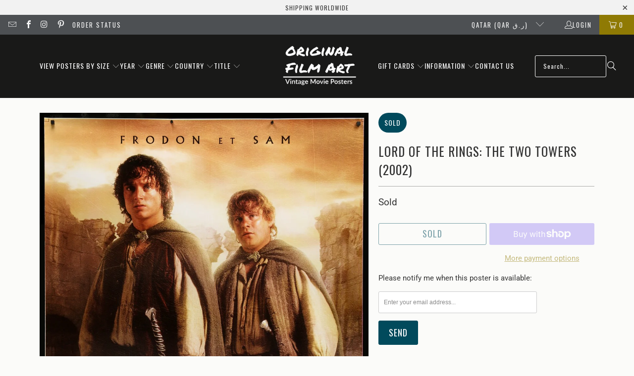

--- FILE ---
content_type: text/html; charset=utf-8
request_url: https://www.originalfilmart.com/en-qa/products/lotr-two-towers-fr-frodo-sam
body_size: 54549
content:
<!DOCTYPE html>
<html class="no-js no-touch" lang="en">
  <head>
    <meta charset="utf-8">
    <meta http-equiv="cleartype" content="on">
    <meta name="robots" content="index,follow">

    <!-- Mobile Specific Metas -->
    <meta name="HandheldFriendly" content="True">
    <meta name="MobileOptimized" content="320">
    <meta name="viewport" content="width=device-width,initial-scale=1">
    <meta name="theme-color" content="#fbfbf9">

    
    <title>
      The Lord of the Rings-The Two Towers (2002) French Grande Movie Poster - Original Film Art - Vintage Movie Posters
    </title>

    
      <meta name="description" content="An original, rolled, French grande, advance movie poster (47&quot; x 69&quot;) from 2002 for The Lord of the Rings: The Two Towers. Not a reproduction."/>
    

    <link rel="preconnect" href="https://fonts.shopifycdn.com" />
    <link rel="preconnect" href="https://cdn.shopify.com" />
    <link rel="preconnect" href="https://cdn.shopifycloud.com" />

    <link rel="dns-prefetch" href="https://v.shopify.com" />
    <link rel="dns-prefetch" href="https://www.youtube.com" />
    <link rel="dns-prefetch" href="https://vimeo.com" />

    <link href="//www.originalfilmart.com/cdn/shop/t/137/assets/jquery.min.js?v=147293088974801289311743012128" as="script" rel="preload">

    <!-- Stylesheet for Fancybox library -->
    <link rel="stylesheet" href="//www.originalfilmart.com/cdn/shop/t/137/assets/fancybox.css?v=19278034316635137701743012128" type="text/css" media="all" defer>

    <!-- Devkit styles --><style>
  @layer base, components, utilities, overrides;
</style><style data-shopify>:root {
    /* ===================================== */
    /* Root variables */
    /* ===================================== */

    --root-font-size: 16px;
    --root-color-primary: #000;
    --root-color-secondary: #fff;

    /* ===================================== */
    /* Colors */
    /* ===================================== */

    --color-primary: var(--root-color-primary);
    --color-secondary: var(--root-color-secondary);

    --link-color: #8f7a04;
    --link-hover-color: #8f7a04;
    --border-color: #cccccc;

    /* ===================================== */
    /* Icons */
    /* ===================================== */

    --icon-color: ;
    --icon-hover-color: var(--link-hover-color);
    --icon-size: px;

    /* ===================================== */
    /* Buttons */
    /* ===================================== */

    --button-style: rounded;
    --button-weight: normal;
    --button-font-size: 18;
    --button-font-transform: uppercase;
    --btn-color: #014a5c;
    --btn-text-color: #ffffff;
    --btn-hover-color: #000000;

    
        --border-radius: 3px;
      

    /* ===================================== */
    /* Typography */
    /* ===================================== */

    --regular-font-family: Roboto;
    --regular-font-fallback-families: sans-serif;
    --regular-font-weight: 400;
    --regular-font-style: normal;
    --regular-font-size: 15px;
    --regular-font-transform: none;
    --regular-color: #333333;

    --headline-font-family: Oswald, sans-serif;
    --headline-font-weight: 400;
    --headline-font-style: normal;
    --headline-font-transform: uppercase;
    --headline-color: #333333;
    --headline-letter_spacing: 1px;

    /* ===================================== */
    /* Components */
    /* ===================================== */

    /* Nav */
    --nav-font: Oswald, sans-serif;
    --nav-font-style: normal;
    --nav-letter-spacing: 1;

    /* Footer */
    --sub-footer-text-color: #060606;
    --headline-footer-text-color: #000000;
    --footer-heading-font-size: 13;

    /* Newsletter */
    --use-newsletter-border: true;
    --newsletter-section-background-color: #ebeaea;
    --newsletter-section-color: #ffffff;
    --newsletter-section-background-color-gradient: ;
    --newsletter-popup-image-align: left;
    --newsletter-popup-close: true;
    --newsletter-popup-text-align: center;
    --newsletter-popup-background-color: #fbfbf9;
    --newsletter-popup-color: #363636;
    --newsletter-popup-background-color-gradient: ;
  }</style>
<style data-shopify>h1, h2, h3, h4, h5, h6,
  .h1, .h2, .h3, .h4, .h5, .h6 {
    font-family: var(--headline-font-family);
    font-weight: var(--headline-font-weight);
    font-style: var(--headline-font-style);
    text-transform: var(--headline-font-transform);
    line-height: 1.5;
    color: var(--headline-color);
    display: block;
    letter-spacing: var(--headline-letter_spacing);
    text-rendering: optimizeLegibility;

    a {
      &:link,
      &:visited {
        color: inherit;
      }

      &:hover,
      &:active {
        color: var(--link-color);
      }
    }
  }

  h1, .h1 {
    font-size: 25px;
    margin: 0 auto 15px;
    clear: both;
    font-weight: var(--headline-font-weight);
    padding-top: 4px;
  }

  h2,
  .h2 {
    font-size: 22px;
    margin-bottom: 0.75em;
  }

  h3,
  .h3 {
    font-size: 20px;
    margin: 0 auto 15px 0;

    &.title {
      line-height: 1.25;
      margin: 0 auto 15px;
      clear: both;
      padding-top: 4px;
    }

    &.sub_title {
      padding: 5px 0;
    }
  }

  h4,
  .h4 {
    font-size: 17px;
    margin: 0 0 0.5em 0;
    padding: 7px 0;

    &.title a {
      border: 0;
      padding: 0;
      margin: 0;
    }
  }

  h5,
  .h5 {
    font-size: 16px;
    margin: 0 0 0.5em 0;
    padding: 7px 0;

    &.sub_title {
      padding: 5px 0;
      color: var(--headline-color);
    }

    &.sub_title a {
      color: var(--headline-color);
    }
  }

  h6,
  .h6 {
    font-size: 15px;
    letter-spacing: calc(var(--headline-letter_spacing) / 2);
    margin: 0 0 0.5em 0;
    padding: 7px 0;

    &.title {
      line-height: 32px;
      margin: 0 0 0.5em 0;
    }
  }

  p {
    margin: 0 0 15px;
    font-style: normal;
    line-height: 1.6em;
  }

  .text-align--center {
    text-align: center;
  }

  .text-align--left {
    text-align: left;
  }

  .text-align--right {
    text-align: right;
  }</style>
<style data-shopify>:root {
    /* Root Colors */
    --color-primary: #333333;
    --color-secondary: #fbfbf9;
  }

  html, body {
    color: var(--color-primary);
    background-color: var(--color-secondary);
  }</style>

<style>
      
    /*! modern-normalize v3.0.1 | MIT License | https://github.com/sindresorhus/modern-normalize */*,:before,:after{box-sizing:border-box}html{font-family:system-ui,Segoe UI,Roboto,Helvetica,Arial,sans-serif,"Apple Color Emoji","Segoe UI Emoji";line-height:1.15;text-size-adjust:100%;tab-size:4}body{margin:0}b,strong{font-weight:bolder}code,kbd,samp,pre{font-family:ui-monospace,SFMono-Regular,Consolas,Liberation Mono,Menlo,monospace;font-size:1em}small{font-size:80%}sub,sup{position:relative;font-size:75%;line-height:0;vertical-align:baseline}sub{bottom:-.25em}sup{top:-.5em}table{border-color:currentcolor}button,input,optgroup,select,textarea{margin:0;font-family:inherit;font-size:100%;line-height:1.15}button,[type=button],[type=reset],[type=submit]{-webkit-appearance:auto;appearance:auto}legend{padding:0}progress{vertical-align:baseline}::-webkit-inner-spin-button,::-webkit-outer-spin-button{height:auto}[type=search]{-webkit-appearance:textfield;appearance:textfield;outline-offset:-2px}::-webkit-search-decoration{-webkit-appearance:none;appearance:none}::-webkit-file-upload-button{font:inherit;-webkit-appearance:auto;appearance:auto}summary{display:list-item}
/*# sourceMappingURL=/s/files/1/0519/7573/t/90/assets/vendor.modern-normalize.css.map?v=101712644036999526981745203317 */

  
    </style>




<style>
      
    form,fieldset{margin-bottom:20px}input[type=text],input[type=password],input[type=email],input[type=search],input[type=url],input[type=tel],input[type=number],input[type=date],input[type=month],input[type=week],input[type=time],input[type=range],input[type=color],select,textarea{display:block;width:100%;height:44px;max-height:100%;padding:0 10px;margin:0;font:13px HelveticaNeue-Light,Helvetica Neue Light,Helvetica Neue,Helvetica,Arial,sans-serif;line-height:22px;color:#5f6a7d;-webkit-appearance:none;appearance:none;outline:none;background:#fff;border:1px solid var(--border-color);text-rendering:optimizelegibility;border-radius:var(--border-radius)}@media only screen and (width <= 480px){input[type=text],input[type=password],input[type=email],input[type=search],input[type=url],input[type=tel],input[type=number],input[type=date],input[type=month],input[type=week],input[type=time],input[type=range],input[type=color],select,textarea{font-size:16px}}input[type=text]:active,input[type=text]:focus,input[type=password]:active,input[type=password]:focus,input[type=email]:active,input[type=email]:focus,input[type=search]:active,input[type=search]:focus,input[type=url]:active,input[type=url]:focus,input[type=tel]:active,input[type=tel]:focus,input[type=number]:active,input[type=number]:focus,input[type=date]:active,input[type=date]:focus,input[type=month]:active,input[type=month]:focus,input[type=week]:active,input[type=week]:focus,input[type=time]:active,input[type=time]:focus,input[type=range]:active,input[type=range]:focus,input[type=color]:active,input[type=color]:focus,select:active,select:focus,textarea:active,textarea:focus{color:#444;border:1px solid #aaa}input[type=number]::-webkit-outer-spin-button,input[type=number]::-webkit-inner-spin-button{margin:0;-webkit-appearance:none;appearance:none}input[type=text]::-ms-clear{display:none;width:0;height:0}input[type=text]::-ms-reveal{display:none;width:0;height:0}input[type=search]::-webkit-search-decoration,input[type=search]::-webkit-search-cancel-button,input[type=search]::-webkit-search-results-button,input[type=search]::-webkit-search-results-decoration{display:none}input[type=date]{display:inline-flex}input[type=number]{-webkit-appearance:textfield!important;appearance:textfield!important}select::-ms-expand{display:none}select{padding:8px var(--pill-padding, 14px) 8px;text-overflow:"";text-indent:.01px;-webkit-appearance:none;appearance:none;background:#fff url("data:image/svg+xml,%3Csvg width='50' height='27' xmlns='http://www.w3.org/2000/svg'%3E%3Cpath d='M25 27.05 0 1.319 1.367 0 25 24.316 48.633 0 50 1.318z' fill='%23000' fill-rule='nonzero'/%3E%3C/svg%3E%0A") no-repeat 95% 50%;background-size:.85rem;border:1px solid #d9dbdc;border-radius:var(--border-radius)}label,legend{display:block;margin-bottom:5px;font-size:13px;font-weight:700;text-align:left;text-transform:var(--regular-font-transform)}input[type=checkbox]{display:inline}label span,legend span{font-size:13px;font-weight:700;color:#444}textarea{min-height:120px;padding:15px 9px}
/*# sourceMappingURL=/s/files/1/1416/8662/t/137/assets/util.forms.css.map?v=9434103573914653061743012128 */

  
    </style>


<style>
      
    svg.icon {
  display: inline-block;
  width: var(--icon-width-size, var(--icon-size));
  height: var(--icon-height-size, var(--icon-size));
  vertical-align: middle;
  color: inherit;
}

  
    </style>


<link href="//www.originalfilmart.com/cdn/shop/t/137/assets/util.grid.css?v=72002231341491640291743012128" rel="stylesheet" type="text/css" media="all" />
    <script async crossorigin fetchpriority="high" src="/cdn/shopifycloud/importmap-polyfill/es-modules-shim.2.4.0.js"></script>
<script>
      console.warn('Asset size is too large to inline stylesheet: util.grid.css');
    </script>


<style>
      
    .page-blocks{display:flex;flex-wrap:wrap;justify-content:center;width:100%}.shopify-section{width:100%}@media only screen and (width <= 480px){.shopify-section{width:100%!important;padding-right:0!important;padding-left:0!important}}.section{width:95%;max-width:1200px;margin-right:auto;margin-left:auto}.section.is-width-wide{width:100%;max-width:none}.section-wrapper{display:flex;flex-wrap:wrap;justify-content:center;width:100%}.section-wrapper .under-menu:nth-child(1) .full-width--false{margin-top:30px}.no-js .section-wrapper .under-menu:nth-child(1) .full-width--false{margin-top:0}.section-wrapper--product{width:95%;max-width:1200px;margin-right:auto;margin-left:auto}.section-wrapper--product .section{width:100%}.section-wrapper--product.is-width-wide{width:100%;max-width:none}@media only screen and (width <= 798px){.mobile_nav-fixed--true .section-wrapper{display:block;margin-top:40px}}@media only screen and (width <= 798px){.mobile_nav-fixed--true.promo-banner--show .section-wrapper{display:block;margin-top:70px}}
/*# sourceMappingURL=/s/files/1/2099/5125/t/66/assets/util.section.css.map?v=153702294399133020061758865704 */

  
    </style>



<link rel="preconnect" href="https://fonts.googleapis.com">
<link rel="preconnect" href="https://fonts.gstatic.com" crossorigin>
<link
  href="https://fonts.googleapis.com/css2?family=Oswald:wght@200..700&family=Roboto:ital,wght@0,100..900;1,100..900&display=swap"
  rel="stylesheet"
>
<style>
  :root {
    --link-color: #03a196;
    --link-hover-color: #03857c;

    --icon-color: #000;
    --icon-size: 24px;

    --headline-font-family: 'Oswald', sans-serif;
    --headline-font-weight: 300;
    --headline-font-style: normal;
    --headline-font-transform: uppercase;
    --headline-color: #333;
    --headline-letter_spacing: 2px;

    --regular-font-family: 'Roboto', sans-serif;
    --regular-font-weight: 400;
    --regular-font-style: normal;
    --regular-font-size: 15px;
    --regular-font-transform: none;
    --regular-color: #333;

    --border-radius: 0;
  }

  body {
    font-family: var(--regular-font-family);
    font-weight: var(--regular-font-weight);
    font-style: var(--regular-font-style);
    font-size: var(--regular-font-size);
    text-transform: var(--regular-font-transform);
    color: var(--regular-color);
    line-height: 1.6em;
    overflow: auto;
  }
</style>


    <!-- Stylesheets for Turbo -->
    <link href="//www.originalfilmart.com/cdn/shop/t/137/assets/styles.css?v=100432055284061157031754413371" rel="stylesheet" type="text/css" media="all" />

    <!-- Icons -->
    
      <link rel="shortcut icon" type="image/x-icon" href="//www.originalfilmart.com/cdn/shop/files/OFAfavicon.png?crop=center&height=180&v=1613169162&width=180">
      <link rel="apple-touch-icon" href="//www.originalfilmart.com/cdn/shop/files/OFAfavicon.png?crop=center&height=180&v=1613169162&width=180"/>
      <link rel="apple-touch-icon" sizes="57x57" href="//www.originalfilmart.com/cdn/shop/files/OFAfavicon.png?crop=center&height=57&v=1613169162&width=57"/>
      <link rel="apple-touch-icon" sizes="60x60" href="//www.originalfilmart.com/cdn/shop/files/OFAfavicon.png?crop=center&height=60&v=1613169162&width=60"/>
      <link rel="apple-touch-icon" sizes="72x72" href="//www.originalfilmart.com/cdn/shop/files/OFAfavicon.png?crop=center&height=72&v=1613169162&width=72"/>
      <link rel="apple-touch-icon" sizes="76x76" href="//www.originalfilmart.com/cdn/shop/files/OFAfavicon.png?crop=center&height=76&v=1613169162&width=76"/>
      <link rel="apple-touch-icon" sizes="114x114" href="//www.originalfilmart.com/cdn/shop/files/OFAfavicon.png?crop=center&height=114&v=1613169162&width=114"/>
      <link rel="apple-touch-icon" sizes="180x180" href="//www.originalfilmart.com/cdn/shop/files/OFAfavicon.png?crop=center&height=180&v=1613169162&width=180"/>
      <link rel="apple-touch-icon" sizes="228x228" href="//www.originalfilmart.com/cdn/shop/files/OFAfavicon.png?crop=center&height=228&v=1613169162&width=228"/>
    
    <link rel="canonical" href="https://www.originalfilmart.com/en-qa/products/lotr-two-towers-fr-frodo-sam"/>

    

    
      <script type="text/javascript" src="/services/javascripts/currencies.js" defer></script>
    

    
      <script src="//www.originalfilmart.com/cdn/shop/t/137/assets/currencies.js?v=1648699478663843391743012128" defer></script>
    

    
    <script>
      window.PXUTheme = window.PXUTheme || {};
      window.PXUTheme.version = '9.5.2';
      window.PXUTheme.name = 'Turbo';
    </script>
    


    
<template id="price-ui"><span class="compare-at-price" data-compare-at-price></span><span class="price " data-price></span><span class="unit-pricing" data-unit-pricing></span></template>
    <template id="price-ui-badge"><span class="badge" data-badge></span></template>
    
    <template id="price-ui__price"><span class="money" data-price></span></template>
    <template id="price-ui__price-range"><span class="price-min" data-price-min><span class="money" data-price></span></span> - <span class="price-max" data-price-max><span class="money" data-price></span></span></template>
    <template id="price-ui__unit-pricing"><span class="unit-quantity" data-unit-quantity></span> | <span class="unit-price" data-unit-price><span class="money" data-price></span></span> / <span class="unit-measurement" data-unit-measurement></span></template>
    <template id="price-ui-badge__percent-savings-range">Save up to <span data-price-percent></span>%</template>
    <template id="price-ui-badge__percent-savings">Save <span data-price-percent></span>%</template>
    <template id="price-ui-badge__price-savings-range">Save up to <span class="money" data-price></span></template>
    <template id="price-ui-badge__price-savings">Save <span class="money" data-price></span></template>
    <template id="price-ui-badge__on-sale">Sale</template>
    <template id="price-ui-badge__sold-out">Sold</template>
    <template id="price-ui-badge__in-stock">In stock</template>
    
<script type="importmap">
{
  "imports": {
    "component.age-gate": "//www.originalfilmart.com/cdn/shop/t/137/assets/component.age-gate.js?v=178206963185212261781743012128",
    "component.back-to-top-button": "//www.originalfilmart.com/cdn/shop/t/137/assets/component.back-to-top-button.js?v=121105669381073937401743012128",
    "currencies": "//www.originalfilmart.com/cdn/shop/t/137/assets/currencies.js?v=1648699478663843391743012128",
    "instantclick": "//www.originalfilmart.com/cdn/shop/t/137/assets/instantclick.min.js?v=20092422000980684151743012128",
    "jquery.cart": "//www.originalfilmart.com/cdn/shop/t/137/assets/jquery.cart.min.js?v=166679848951413287571743012128",
    "jquery": "//www.originalfilmart.com/cdn/shop/t/137/assets/jquery.min.js?v=147293088974801289311743012128",
    "themeEditorSections": "//www.originalfilmart.com/cdn/shop/t/137/assets/themeEditorSections.js?v=5839781550804967381743012128",
    "util.animations": "//www.originalfilmart.com/cdn/shop/t/137/assets/util.animations.js?v=88379227021148447571743012128",
    "util.events": "//www.originalfilmart.com/cdn/shop/t/137/assets/util.events.js?v=163430142883111782711743012128",
    "vendor.isbot": "//www.originalfilmart.com/cdn/shop/t/137/assets/vendor.isbot.js?v=141969293939305478221743012129",
    "vendor.just-debounce": "//www.originalfilmart.com/cdn/shop/t/137/assets/vendor.just-debounce.js?v=43348262834111556771743012129",
    "vendor.noscroll.96a94b32": "//www.originalfilmart.com/cdn/shop/t/137/assets/vendor.noscroll.96a94b32.js?v=103500330829761603901743012129",
    "vendor.noscroll": "//www.originalfilmart.com/cdn/shop/t/137/assets/vendor.noscroll.js?v=81117179843272977361743012129",
    "vendors": "//www.originalfilmart.com/cdn/shop/t/137/assets/vendors.js?v=176241922172216752211743012129"
  }
}
</script><script>
      
window.PXUTheme = window.PXUTheme || {};


window.PXUTheme.theme_settings = {};
window.PXUTheme.currency = {};
window.PXUTheme.routes = window.PXUTheme.routes || {};


window.PXUTheme.theme_settings.display_tos_checkbox = false;
window.PXUTheme.theme_settings.go_to_checkout = true;
window.PXUTheme.theme_settings.cart_action = "redirect_cart";
window.PXUTheme.theme_settings.cart_shipping_calculator = true;


window.PXUTheme.theme_settings.collection_swatches = false;
window.PXUTheme.theme_settings.collection_secondary_image = false;


window.PXUTheme.currency.show_multiple_currencies = false;
window.PXUTheme.currency.shop_currency = "USD";
window.PXUTheme.currency.default_currency = "USD";
window.PXUTheme.currency.display_format = "money_with_currency_format";
window.PXUTheme.currency.money_format = "QAR {{amount_with_comma_separator}}";
window.PXUTheme.currency.money_format_no_currency = "QAR {{amount_with_comma_separator}}";
window.PXUTheme.currency.money_format_currency = "QAR {{amount_with_comma_separator}}";
window.PXUTheme.currency.native_multi_currency = true;
window.PXUTheme.currency.iso_code = "QAR";
window.PXUTheme.currency.symbol = "ر.ق";


window.PXUTheme.theme_settings.display_inventory_left = false;
window.PXUTheme.theme_settings.inventory_threshold = 10;
window.PXUTheme.theme_settings.limit_quantity = true;


window.PXUTheme.theme_settings.menu_position = "inline";


window.PXUTheme.theme_settings.newsletter_popup = false;
window.PXUTheme.theme_settings.newsletter_popup_days = "0";
window.PXUTheme.theme_settings.newsletter_popup_mobile = true;
window.PXUTheme.theme_settings.newsletter_popup_seconds = 2;


window.PXUTheme.theme_settings.pagination_type = "basic_pagination";


window.PXUTheme.theme_settings.enable_shopify_collection_badges = false;
window.PXUTheme.theme_settings.quick_shop_thumbnail_position = "bottom-thumbnails";
window.PXUTheme.theme_settings.product_form_style = "dropdown";
window.PXUTheme.theme_settings.sale_banner_enabled = true;
window.PXUTheme.theme_settings.display_savings = false;
window.PXUTheme.theme_settings.display_sold_out_price = false;
window.PXUTheme.theme_settings.free_text = "-";
window.PXUTheme.theme_settings.video_looping = false;
window.PXUTheme.theme_settings.quick_shop_style = "popup";
window.PXUTheme.theme_settings.hover_enabled = false;


window.PXUTheme.routes.cart_url = "/en-qa/cart";
window.PXUTheme.routes.cart_update_url = "/en-qa/cart/update";
window.PXUTheme.routes.root_url = "/en-qa";
window.PXUTheme.routes.search_url = "/en-qa/search";
window.PXUTheme.routes.all_products_collection_url = "/en-qa/collections/all";
window.PXUTheme.routes.product_recommendations_url = "/en-qa/recommendations/products";
window.PXUTheme.routes.predictive_search_url = "/en-qa/search/suggest";


window.PXUTheme.theme_settings.image_loading_style = "blur-up";


window.PXUTheme.theme_settings.enable_autocomplete = true;


window.PXUTheme.theme_settings.page_dots_enabled = false;
window.PXUTheme.theme_settings.slideshow_arrow_size = "light";


window.PXUTheme.theme_settings.quick_shop_enabled = false;


window.PXUTheme.translation = {};


window.PXUTheme.translation.agree_to_terms_warning = "You must agree with the terms and conditions to checkout.";
window.PXUTheme.translation.one_item_left = "available";
window.PXUTheme.translation.items_left_text = "available";
window.PXUTheme.translation.cart_savings_text = "Total Savings";
window.PXUTheme.translation.cart_discount_text = "Discount";
window.PXUTheme.translation.cart_subtotal_text = "Subtotal";
window.PXUTheme.translation.cart_remove_text = "Remove";
window.PXUTheme.translation.cart_free_text = "Free";


window.PXUTheme.translation.newsletter_success_text = "Thank you for joining our mailing list!";


window.PXUTheme.translation.notify_email = "Enter your email address...";
window.PXUTheme.translation.notify_email_value = "Translation missing: en.contact.fields.email";
window.PXUTheme.translation.notify_email_send = "Send";
window.PXUTheme.translation.notify_message_first = "Please notify me when {{ product.title }} ";
window.PXUTheme.translation.notify_message_last = " becomes available - ";
window.PXUTheme.translation.notify_success_text = "Thanks! We will notify you when this poster becomes available!";


window.PXUTheme.translation.add_to_cart = "Add to Cart";
window.PXUTheme.translation.coming_soon_text = "Coming Soon";
window.PXUTheme.translation.sold_out_text = "Sold";
window.PXUTheme.translation.sale_text = "Sale";
window.PXUTheme.translation.savings_text = "You Save";
window.PXUTheme.translation.percent_off_text = "% off";
window.PXUTheme.translation.from_text = "from";
window.PXUTheme.translation.new_text = "New";
window.PXUTheme.translation.pre_order_text = "Pre-Order";
window.PXUTheme.translation.unavailable_text = "Unavailable";


window.PXUTheme.translation.all_results = "View all results";
window.PXUTheme.translation.no_results = "Sorry, no results!";


window.PXUTheme.media_queries = {};
window.PXUTheme.media_queries.small = window.matchMedia( "(max-width: 480px)" );
window.PXUTheme.media_queries.medium = window.matchMedia( "(max-width: 798px)" );
window.PXUTheme.media_queries.large = window.matchMedia( "(min-width: 799px)" );
window.PXUTheme.media_queries.larger = window.matchMedia( "(min-width: 960px)" );
window.PXUTheme.media_queries.xlarge = window.matchMedia( "(min-width: 1200px)" );
window.PXUTheme.media_queries.ie10 = window.matchMedia( "all and (-ms-high-contrast: none), (-ms-high-contrast: active)" );
window.PXUTheme.media_queries.tablet = window.matchMedia( "only screen and (min-width: 799px) and (max-width: 1024px)" );
window.PXUTheme.media_queries.mobile_and_tablet = window.matchMedia( "(max-width: 1024px)" );

    </script>

    

    
      <script src="//www.originalfilmart.com/cdn/shop/t/137/assets/instantclick.min.js?v=20092422000980684151743012128" data-no-instant defer></script>

      <script data-no-instant>
        window.addEventListener('DOMContentLoaded', function() {

          function inIframe() {
            try {
              return window.self !== window.top;
            } catch (e) {
              return true;
            }
          }

          if (!inIframe()){
            InstantClick.on('change', function() {

              $('head script[src*="shopify"]').each(function() {
                var script = document.createElement('script');
                script.type = 'text/javascript';
                script.src = $(this).attr('src');

                $('body').append(script);
              });

              $('body').removeClass('fancybox-active');
              $.fancybox.destroy();

              InstantClick.init();

            });
          }
        });
      </script>
    

    <script>
      
    </script>

    <script>window.performance && window.performance.mark && window.performance.mark('shopify.content_for_header.start');</script><meta name="google-site-verification" content="UQFaUlsWekvd9Qa-AH1XOcacz61R6SSSexQOsUwmjg4">
<meta id="shopify-digital-wallet" name="shopify-digital-wallet" content="/14168662/digital_wallets/dialog">
<meta name="shopify-checkout-api-token" content="3f9276db1b13fcca97cbf732f30039ca">
<meta id="in-context-paypal-metadata" data-shop-id="14168662" data-venmo-supported="false" data-environment="production" data-locale="en_US" data-paypal-v4="true" data-currency="QAR">
<link rel="alternate" hreflang="x-default" href="https://www.originalfilmart.com/products/lotr-two-towers-fr-frodo-sam">
<link rel="alternate" hreflang="en" href="https://www.originalfilmart.com/products/lotr-two-towers-fr-frodo-sam">
<link rel="alternate" hreflang="en-GB" href="https://www.originalfilmart.co.uk/products/lotr-two-towers-fr-frodo-sam">
<link rel="alternate" hreflang="en-GS" href="https://www.originalfilmart.co.uk/products/lotr-two-towers-fr-frodo-sam">
<link rel="alternate" hreflang="en-CA" href="https://ca.originalfilmart.com/products/lotr-two-towers-fr-frodo-sam">
<link rel="alternate" hreflang="en-AU" href="https://au.originalfilmart.com/products/lotr-two-towers-fr-frodo-sam">
<link rel="alternate" hreflang="en-CX" href="https://au.originalfilmart.com/products/lotr-two-towers-fr-frodo-sam">
<link rel="alternate" hreflang="en-CC" href="https://au.originalfilmart.com/products/lotr-two-towers-fr-frodo-sam">
<link rel="alternate" hreflang="en-NR" href="https://au.originalfilmart.com/products/lotr-two-towers-fr-frodo-sam">
<link rel="alternate" hreflang="en-NF" href="https://au.originalfilmart.com/products/lotr-two-towers-fr-frodo-sam">
<link rel="alternate" hreflang="en-FR" href="https://fr.originalfilmart.com/products/lotr-two-towers-fr-frodo-sam">
<link rel="alternate" hreflang="en-NZ" href="https://nz.originalfilmart.com/products/lotr-two-towers-fr-frodo-sam">
<link rel="alternate" hreflang="en-NU" href="https://nz.originalfilmart.com/products/lotr-two-towers-fr-frodo-sam">
<link rel="alternate" hreflang="en-PN" href="https://nz.originalfilmart.com/products/lotr-two-towers-fr-frodo-sam">
<link rel="alternate" hreflang="en-TK" href="https://nz.originalfilmart.com/products/lotr-two-towers-fr-frodo-sam">
<link rel="alternate" hreflang="en-IN" href="https://in.originalfilmart.com/products/lotr-two-towers-fr-frodo-sam">
<link rel="alternate" hreflang="en-SE" href="https://se.originalfilmart.com/products/lotr-two-towers-fr-frodo-sam">
<link rel="alternate" hreflang="en-JP" href="https://www.originalfilmart.com/en-jp/products/lotr-two-towers-fr-frodo-sam">
<link rel="alternate" hreflang="en-CH" href="https://www.originalfilmart.com/en-ch/products/lotr-two-towers-fr-frodo-sam">
<link rel="alternate" hreflang="en-IL" href="https://www.originalfilmart.com/en-il/products/lotr-two-towers-fr-frodo-sam">
<link rel="alternate" hreflang="en-PS" href="https://www.originalfilmart.com/en-il/products/lotr-two-towers-fr-frodo-sam">
<link rel="alternate" hreflang="zh-Hans-SG" href="https://www.originalfilmart.com/zh-sg/products/lotr-two-towers-fr-frodo-sam">
<link rel="alternate" hreflang="en-SG" href="https://www.originalfilmart.com/en-sg/products/lotr-two-towers-fr-frodo-sam">
<link rel="alternate" hreflang="zh-Hans-HK" href="https://www.originalfilmart.com/zh-hk/products/lotr-two-towers-fr-frodo-sam">
<link rel="alternate" hreflang="en-HK" href="https://www.originalfilmart.com/en-hk/products/lotr-two-towers-fr-frodo-sam">
<link rel="alternate" hreflang="en-KR" href="https://www.originalfilmart.com/en-kr/products/lotr-two-towers-fr-frodo-sam">
<link rel="alternate" hreflang="en-DK" href="https://www.originalfilmart.com/en-dk/products/lotr-two-towers-fr-frodo-sam">
<link rel="alternate" hreflang="en-GL" href="https://www.originalfilmart.com/en-dk/products/lotr-two-towers-fr-frodo-sam">
<link rel="alternate" hreflang="en-NO" href="https://www.originalfilmart.com/en-no/products/lotr-two-towers-fr-frodo-sam">
<link rel="alternate" hreflang="en-SJ" href="https://www.originalfilmart.com/en-no/products/lotr-two-towers-fr-frodo-sam">
<link rel="alternate" hreflang="en-AE" href="https://www.originalfilmart.com/en-ae/products/lotr-two-towers-fr-frodo-sam">
<link rel="alternate" hreflang="en-SA" href="https://www.originalfilmart.com/en-sa/products/lotr-two-towers-fr-frodo-sam">
<link rel="alternate" hreflang="en-HU" href="https://www.originalfilmart.com/en-hu/products/lotr-two-towers-fr-frodo-sam">
<link rel="alternate" hreflang="en-ZA" href="https://www.originalfilmart.com/en-za/products/lotr-two-towers-fr-frodo-sam">
<link rel="alternate" hreflang="en-BR" href="https://www.originalfilmart.com/en-br/products/lotr-two-towers-fr-frodo-sam">
<link rel="alternate" hreflang="en-EG" href="https://www.originalfilmart.com/en-eg/products/lotr-two-towers-fr-frodo-sam">
<link rel="alternate" hreflang="zh-Hans-CN" href="https://www.originalfilmart.com/zh-cn/products/lotr-two-towers-fr-frodo-sam">
<link rel="alternate" hreflang="en-CN" href="https://www.originalfilmart.com/en-cn/products/lotr-two-towers-fr-frodo-sam">
<link rel="alternate" hreflang="en-ID" href="https://www.originalfilmart.com/en-id/products/lotr-two-towers-fr-frodo-sam">
<link rel="alternate" hreflang="en-JO" href="https://www.originalfilmart.com/en-jo/products/lotr-two-towers-fr-frodo-sam">
<link rel="alternate" hreflang="es-AR" href="https://www.originalfilmart.com/es-ar/products/lotr-two-towers-fr-frodo-sam">
<link rel="alternate" hreflang="en-AR" href="https://www.originalfilmart.com/en-ar/products/lotr-two-towers-fr-frodo-sam">
<link rel="alternate" hreflang="en-BD" href="https://www.originalfilmart.com/en-bd/products/lotr-two-towers-fr-frodo-sam">
<link rel="alternate" hreflang="en-BG" href="https://www.originalfilmart.com/en-bg/products/lotr-two-towers-fr-frodo-sam">
<link rel="alternate" hreflang="en-BI" href="https://www.originalfilmart.com/en-bi/products/lotr-two-towers-fr-frodo-sam">
<link rel="alternate" hreflang="en-TR" href="https://www.originalfilmart.com/en-tr/products/lotr-two-towers-fr-frodo-sam">
<link rel="alternate" hreflang="en-PL" href="https://www.originalfilmart.com/en-pl/products/lotr-two-towers-fr-frodo-sam">
<link rel="alternate" hreflang="en-TH" href="https://www.originalfilmart.com/en-th/products/lotr-two-towers-fr-frodo-sam">
<link rel="alternate" hreflang="en-MY" href="https://www.originalfilmart.com/en-my/products/lotr-two-towers-fr-frodo-sam">
<link rel="alternate" hreflang="es-CO" href="https://www.originalfilmart.com/es-co/products/lotr-two-towers-fr-frodo-sam">
<link rel="alternate" hreflang="en-CO" href="https://www.originalfilmart.com/en-co/products/lotr-two-towers-fr-frodo-sam">
<link rel="alternate" hreflang="en-PH" href="https://www.originalfilmart.com/en-ph/products/lotr-two-towers-fr-frodo-sam">
<link rel="alternate" hreflang="es-CL" href="https://www.originalfilmart.com/es-cl/products/lotr-two-towers-fr-frodo-sam">
<link rel="alternate" hreflang="en-CL" href="https://www.originalfilmart.com/en-cl/products/lotr-two-towers-fr-frodo-sam">
<link rel="alternate" hreflang="en-VN" href="https://www.originalfilmart.com/en-vn/products/lotr-two-towers-fr-frodo-sam">
<link rel="alternate" hreflang="en-AT" href="https://www.originalfilmart.com/en-eu/products/lotr-two-towers-fr-frodo-sam">
<link rel="alternate" hreflang="en-BE" href="https://www.originalfilmart.com/en-eu/products/lotr-two-towers-fr-frodo-sam">
<link rel="alternate" hreflang="en-CY" href="https://www.originalfilmart.com/en-eu/products/lotr-two-towers-fr-frodo-sam">
<link rel="alternate" hreflang="en-EE" href="https://www.originalfilmart.com/en-eu/products/lotr-two-towers-fr-frodo-sam">
<link rel="alternate" hreflang="en-FI" href="https://www.originalfilmart.com/en-eu/products/lotr-two-towers-fr-frodo-sam">
<link rel="alternate" hreflang="en-GR" href="https://www.originalfilmart.com/en-eu/products/lotr-two-towers-fr-frodo-sam">
<link rel="alternate" hreflang="en-IE" href="https://www.originalfilmart.com/en-eu/products/lotr-two-towers-fr-frodo-sam">
<link rel="alternate" hreflang="en-IT" href="https://www.originalfilmart.com/en-eu/products/lotr-two-towers-fr-frodo-sam">
<link rel="alternate" hreflang="en-LV" href="https://www.originalfilmart.com/en-eu/products/lotr-two-towers-fr-frodo-sam">
<link rel="alternate" hreflang="en-LT" href="https://www.originalfilmart.com/en-eu/products/lotr-two-towers-fr-frodo-sam">
<link rel="alternate" hreflang="en-LU" href="https://www.originalfilmart.com/en-eu/products/lotr-two-towers-fr-frodo-sam">
<link rel="alternate" hreflang="en-MT" href="https://www.originalfilmart.com/en-eu/products/lotr-two-towers-fr-frodo-sam">
<link rel="alternate" hreflang="en-NL" href="https://www.originalfilmart.com/en-eu/products/lotr-two-towers-fr-frodo-sam">
<link rel="alternate" hreflang="en-PT" href="https://www.originalfilmart.com/en-eu/products/lotr-two-towers-fr-frodo-sam">
<link rel="alternate" hreflang="en-SK" href="https://www.originalfilmart.com/en-eu/products/lotr-two-towers-fr-frodo-sam">
<link rel="alternate" hreflang="en-SI" href="https://www.originalfilmart.com/en-eu/products/lotr-two-towers-fr-frodo-sam">
<link rel="alternate" hreflang="en-SM" href="https://www.originalfilmart.com/en-eu/products/lotr-two-towers-fr-frodo-sam">
<link rel="alternate" hreflang="en-AD" href="https://www.originalfilmart.com/en-eu/products/lotr-two-towers-fr-frodo-sam">
<link rel="alternate" hreflang="en-GP" href="https://www.originalfilmart.com/en-eu/products/lotr-two-towers-fr-frodo-sam">
<link rel="alternate" hreflang="en-MQ" href="https://www.originalfilmart.com/en-eu/products/lotr-two-towers-fr-frodo-sam">
<link rel="alternate" hreflang="en-YT" href="https://www.originalfilmart.com/en-eu/products/lotr-two-towers-fr-frodo-sam">
<link rel="alternate" hreflang="en-MC" href="https://www.originalfilmart.com/en-eu/products/lotr-two-towers-fr-frodo-sam">
<link rel="alternate" hreflang="en-GF" href="https://www.originalfilmart.com/en-eu/products/lotr-two-towers-fr-frodo-sam">
<link rel="alternate" hreflang="en-PM" href="https://www.originalfilmart.com/en-eu/products/lotr-two-towers-fr-frodo-sam">
<link rel="alternate" hreflang="en-VA" href="https://www.originalfilmart.com/en-eu/products/lotr-two-towers-fr-frodo-sam">
<link rel="alternate" hreflang="en-TF" href="https://www.originalfilmart.com/en-eu/products/lotr-two-towers-fr-frodo-sam">
<link rel="alternate" hreflang="en-ME" href="https://www.originalfilmart.com/en-eu/products/lotr-two-towers-fr-frodo-sam">
<link rel="alternate" hreflang="en-BL" href="https://www.originalfilmart.com/en-eu/products/lotr-two-towers-fr-frodo-sam">
<link rel="alternate" hreflang="en-XK" href="https://www.originalfilmart.com/en-eu/products/lotr-two-towers-fr-frodo-sam">
<link rel="alternate" hreflang="en-AX" href="https://www.originalfilmart.com/en-eu/products/lotr-two-towers-fr-frodo-sam">
<link rel="alternate" hreflang="en-SX" href="https://www.originalfilmart.com/en-eu/products/lotr-two-towers-fr-frodo-sam">
<link rel="alternate" hreflang="en-CZ" href="https://www.originalfilmart.com/en-cz/products/lotr-two-towers-fr-frodo-sam">
<link rel="alternate" hreflang="en-RO" href="https://www.originalfilmart.com/en-ro/products/lotr-two-towers-fr-frodo-sam">
<link rel="alternate" hreflang="es-PE" href="https://www.originalfilmart.com/es-pe/products/lotr-two-towers-fr-frodo-sam">
<link rel="alternate" hreflang="en-PE" href="https://www.originalfilmart.com/en-pe/products/lotr-two-towers-fr-frodo-sam">
<link rel="alternate" hreflang="en-QA" href="https://www.originalfilmart.com/en-qa/products/lotr-two-towers-fr-frodo-sam">
<link rel="alternate" hreflang="en-BN" href="https://www.originalfilmart.com/en-bn/products/lotr-two-towers-fr-frodo-sam">
<link rel="alternate" hreflang="en-DE" href="https://www.originalfilmart.com/en-de/products/lotr-two-towers-fr-frodo-sam">
<link rel="alternate" hreflang="es-ES" href="https://www.originalfilmart.com/es-es/products/lotr-two-towers-fr-frodo-sam">
<link rel="alternate" hreflang="en-ES" href="https://www.originalfilmart.com/en-es/products/lotr-two-towers-fr-frodo-sam">
<link rel="alternate" hreflang="zh-Hans-MO" href="https://www.originalfilmart.com/zh-mo/products/lotr-two-towers-fr-frodo-sam">
<link rel="alternate" hreflang="en-MO" href="https://www.originalfilmart.com/en-mo/products/lotr-two-towers-fr-frodo-sam">
<link rel="alternate" type="application/json+oembed" href="https://www.originalfilmart.com/en-qa/products/lotr-two-towers-fr-frodo-sam.oembed">
<script async="async" src="/checkouts/internal/preloads.js?locale=en-QA"></script>
<link rel="preconnect" href="https://shop.app" crossorigin="anonymous">
<script async="async" src="https://shop.app/checkouts/internal/preloads.js?locale=en-QA&shop_id=14168662" crossorigin="anonymous"></script>
<script id="apple-pay-shop-capabilities" type="application/json">{"shopId":14168662,"countryCode":"US","currencyCode":"QAR","merchantCapabilities":["supports3DS"],"merchantId":"gid:\/\/shopify\/Shop\/14168662","merchantName":"Original Film Art - Vintage Movie Posters","requiredBillingContactFields":["postalAddress","email","phone"],"requiredShippingContactFields":["postalAddress","email","phone"],"shippingType":"shipping","supportedNetworks":["visa","masterCard","amex","discover","elo","jcb"],"total":{"type":"pending","label":"Original Film Art - Vintage Movie Posters","amount":"1.00"},"shopifyPaymentsEnabled":true,"supportsSubscriptions":true}</script>
<script id="shopify-features" type="application/json">{"accessToken":"3f9276db1b13fcca97cbf732f30039ca","betas":["rich-media-storefront-analytics"],"domain":"www.originalfilmart.com","predictiveSearch":true,"shopId":14168662,"locale":"en"}</script>
<script>var Shopify = Shopify || {};
Shopify.shop = "original-film-art.myshopify.com";
Shopify.locale = "en";
Shopify.currency = {"active":"QAR","rate":"3.6991472"};
Shopify.country = "QA";
Shopify.theme = {"name":"9.5.1 (2025-03-26)","id":148380844262,"schema_name":"Turbo","schema_version":"9.5.2","theme_store_id":null,"role":"main"};
Shopify.theme.handle = "null";
Shopify.theme.style = {"id":null,"handle":null};
Shopify.cdnHost = "www.originalfilmart.com/cdn";
Shopify.routes = Shopify.routes || {};
Shopify.routes.root = "/en-qa/";</script>
<script type="module">!function(o){(o.Shopify=o.Shopify||{}).modules=!0}(window);</script>
<script>!function(o){function n(){var o=[];function n(){o.push(Array.prototype.slice.apply(arguments))}return n.q=o,n}var t=o.Shopify=o.Shopify||{};t.loadFeatures=n(),t.autoloadFeatures=n()}(window);</script>
<script>
  window.ShopifyPay = window.ShopifyPay || {};
  window.ShopifyPay.apiHost = "shop.app\/pay";
  window.ShopifyPay.redirectState = null;
</script>
<script id="shop-js-analytics" type="application/json">{"pageType":"product"}</script>
<script defer="defer" async type="module" src="//www.originalfilmart.com/cdn/shopifycloud/shop-js/modules/v2/client.init-shop-cart-sync_BApSsMSl.en.esm.js"></script>
<script defer="defer" async type="module" src="//www.originalfilmart.com/cdn/shopifycloud/shop-js/modules/v2/chunk.common_CBoos6YZ.esm.js"></script>
<script type="module">
  await import("//www.originalfilmart.com/cdn/shopifycloud/shop-js/modules/v2/client.init-shop-cart-sync_BApSsMSl.en.esm.js");
await import("//www.originalfilmart.com/cdn/shopifycloud/shop-js/modules/v2/chunk.common_CBoos6YZ.esm.js");

  window.Shopify.SignInWithShop?.initShopCartSync?.({"fedCMEnabled":true,"windoidEnabled":true});

</script>
<script>
  window.Shopify = window.Shopify || {};
  if (!window.Shopify.featureAssets) window.Shopify.featureAssets = {};
  window.Shopify.featureAssets['shop-js'] = {"shop-cart-sync":["modules/v2/client.shop-cart-sync_DJczDl9f.en.esm.js","modules/v2/chunk.common_CBoos6YZ.esm.js"],"init-fed-cm":["modules/v2/client.init-fed-cm_BzwGC0Wi.en.esm.js","modules/v2/chunk.common_CBoos6YZ.esm.js"],"init-windoid":["modules/v2/client.init-windoid_BS26ThXS.en.esm.js","modules/v2/chunk.common_CBoos6YZ.esm.js"],"init-shop-email-lookup-coordinator":["modules/v2/client.init-shop-email-lookup-coordinator_DFwWcvrS.en.esm.js","modules/v2/chunk.common_CBoos6YZ.esm.js"],"shop-cash-offers":["modules/v2/client.shop-cash-offers_DthCPNIO.en.esm.js","modules/v2/chunk.common_CBoos6YZ.esm.js","modules/v2/chunk.modal_Bu1hFZFC.esm.js"],"shop-button":["modules/v2/client.shop-button_D_JX508o.en.esm.js","modules/v2/chunk.common_CBoos6YZ.esm.js"],"shop-toast-manager":["modules/v2/client.shop-toast-manager_tEhgP2F9.en.esm.js","modules/v2/chunk.common_CBoos6YZ.esm.js"],"avatar":["modules/v2/client.avatar_BTnouDA3.en.esm.js"],"pay-button":["modules/v2/client.pay-button_BuNmcIr_.en.esm.js","modules/v2/chunk.common_CBoos6YZ.esm.js"],"init-shop-cart-sync":["modules/v2/client.init-shop-cart-sync_BApSsMSl.en.esm.js","modules/v2/chunk.common_CBoos6YZ.esm.js"],"shop-login-button":["modules/v2/client.shop-login-button_DwLgFT0K.en.esm.js","modules/v2/chunk.common_CBoos6YZ.esm.js","modules/v2/chunk.modal_Bu1hFZFC.esm.js"],"init-customer-accounts-sign-up":["modules/v2/client.init-customer-accounts-sign-up_TlVCiykN.en.esm.js","modules/v2/client.shop-login-button_DwLgFT0K.en.esm.js","modules/v2/chunk.common_CBoos6YZ.esm.js","modules/v2/chunk.modal_Bu1hFZFC.esm.js"],"init-shop-for-new-customer-accounts":["modules/v2/client.init-shop-for-new-customer-accounts_DrjXSI53.en.esm.js","modules/v2/client.shop-login-button_DwLgFT0K.en.esm.js","modules/v2/chunk.common_CBoos6YZ.esm.js","modules/v2/chunk.modal_Bu1hFZFC.esm.js"],"init-customer-accounts":["modules/v2/client.init-customer-accounts_C0Oh2ljF.en.esm.js","modules/v2/client.shop-login-button_DwLgFT0K.en.esm.js","modules/v2/chunk.common_CBoos6YZ.esm.js","modules/v2/chunk.modal_Bu1hFZFC.esm.js"],"shop-follow-button":["modules/v2/client.shop-follow-button_C5D3XtBb.en.esm.js","modules/v2/chunk.common_CBoos6YZ.esm.js","modules/v2/chunk.modal_Bu1hFZFC.esm.js"],"checkout-modal":["modules/v2/client.checkout-modal_8TC_1FUY.en.esm.js","modules/v2/chunk.common_CBoos6YZ.esm.js","modules/v2/chunk.modal_Bu1hFZFC.esm.js"],"lead-capture":["modules/v2/client.lead-capture_D-pmUjp9.en.esm.js","modules/v2/chunk.common_CBoos6YZ.esm.js","modules/v2/chunk.modal_Bu1hFZFC.esm.js"],"shop-login":["modules/v2/client.shop-login_BmtnoEUo.en.esm.js","modules/v2/chunk.common_CBoos6YZ.esm.js","modules/v2/chunk.modal_Bu1hFZFC.esm.js"],"payment-terms":["modules/v2/client.payment-terms_BHOWV7U_.en.esm.js","modules/v2/chunk.common_CBoos6YZ.esm.js","modules/v2/chunk.modal_Bu1hFZFC.esm.js"]};
</script>
<script>(function() {
  var isLoaded = false;
  function asyncLoad() {
    if (isLoaded) return;
    isLoaded = true;
    var urls = ["\/\/staticw2.yotpo.com\/Be70C8DAFAyzJI7otRVFD7Kf9fV8dWkZXw4vsIkd\/widget.js?shop=original-film-art.myshopify.com","\/\/cdn.shopify.com\/proxy\/27188b6cf35fb3a0f80493180c3e11cacd3db4a0855f73378229c247d671a84a\/bingshoppingtool-t2app-prod.trafficmanager.net\/uet\/tracking_script?shop=original-film-art.myshopify.com\u0026sp-cache-control=cHVibGljLCBtYXgtYWdlPTkwMA"];
    for (var i = 0; i < urls.length; i++) {
      var s = document.createElement('script');
      s.type = 'text/javascript';
      s.async = true;
      s.src = urls[i];
      var x = document.getElementsByTagName('script')[0];
      x.parentNode.insertBefore(s, x);
    }
  };
  if(window.attachEvent) {
    window.attachEvent('onload', asyncLoad);
  } else {
    window.addEventListener('load', asyncLoad, false);
  }
})();</script>
<script id="__st">var __st={"a":14168662,"offset":-28800,"reqid":"5e672fbe-5847-4c7a-a53d-b4d485def479-1768930625","pageurl":"www.originalfilmart.com\/en-qa\/products\/lotr-two-towers-fr-frodo-sam","u":"af25709a6cb9","p":"product","rtyp":"product","rid":6493171843223};</script>
<script>window.ShopifyPaypalV4VisibilityTracking = true;</script>
<script id="captcha-bootstrap">!function(){'use strict';const t='contact',e='account',n='new_comment',o=[[t,t],['blogs',n],['comments',n],[t,'customer']],c=[[e,'customer_login'],[e,'guest_login'],[e,'recover_customer_password'],[e,'create_customer']],r=t=>t.map((([t,e])=>`form[action*='/${t}']:not([data-nocaptcha='true']) input[name='form_type'][value='${e}']`)).join(','),a=t=>()=>t?[...document.querySelectorAll(t)].map((t=>t.form)):[];function s(){const t=[...o],e=r(t);return a(e)}const i='password',u='form_key',d=['recaptcha-v3-token','g-recaptcha-response','h-captcha-response',i],f=()=>{try{return window.sessionStorage}catch{return}},m='__shopify_v',_=t=>t.elements[u];function p(t,e,n=!1){try{const o=window.sessionStorage,c=JSON.parse(o.getItem(e)),{data:r}=function(t){const{data:e,action:n}=t;return t[m]||n?{data:e,action:n}:{data:t,action:n}}(c);for(const[e,n]of Object.entries(r))t.elements[e]&&(t.elements[e].value=n);n&&o.removeItem(e)}catch(o){console.error('form repopulation failed',{error:o})}}const l='form_type',E='cptcha';function T(t){t.dataset[E]=!0}const w=window,h=w.document,L='Shopify',v='ce_forms',y='captcha';let A=!1;((t,e)=>{const n=(g='f06e6c50-85a8-45c8-87d0-21a2b65856fe',I='https://cdn.shopify.com/shopifycloud/storefront-forms-hcaptcha/ce_storefront_forms_captcha_hcaptcha.v1.5.2.iife.js',D={infoText:'Protected by hCaptcha',privacyText:'Privacy',termsText:'Terms'},(t,e,n)=>{const o=w[L][v],c=o.bindForm;if(c)return c(t,g,e,D).then(n);var r;o.q.push([[t,g,e,D],n]),r=I,A||(h.body.append(Object.assign(h.createElement('script'),{id:'captcha-provider',async:!0,src:r})),A=!0)});var g,I,D;w[L]=w[L]||{},w[L][v]=w[L][v]||{},w[L][v].q=[],w[L][y]=w[L][y]||{},w[L][y].protect=function(t,e){n(t,void 0,e),T(t)},Object.freeze(w[L][y]),function(t,e,n,w,h,L){const[v,y,A,g]=function(t,e,n){const i=e?o:[],u=t?c:[],d=[...i,...u],f=r(d),m=r(i),_=r(d.filter((([t,e])=>n.includes(e))));return[a(f),a(m),a(_),s()]}(w,h,L),I=t=>{const e=t.target;return e instanceof HTMLFormElement?e:e&&e.form},D=t=>v().includes(t);t.addEventListener('submit',(t=>{const e=I(t);if(!e)return;const n=D(e)&&!e.dataset.hcaptchaBound&&!e.dataset.recaptchaBound,o=_(e),c=g().includes(e)&&(!o||!o.value);(n||c)&&t.preventDefault(),c&&!n&&(function(t){try{if(!f())return;!function(t){const e=f();if(!e)return;const n=_(t);if(!n)return;const o=n.value;o&&e.removeItem(o)}(t);const e=Array.from(Array(32),(()=>Math.random().toString(36)[2])).join('');!function(t,e){_(t)||t.append(Object.assign(document.createElement('input'),{type:'hidden',name:u})),t.elements[u].value=e}(t,e),function(t,e){const n=f();if(!n)return;const o=[...t.querySelectorAll(`input[type='${i}']`)].map((({name:t})=>t)),c=[...d,...o],r={};for(const[a,s]of new FormData(t).entries())c.includes(a)||(r[a]=s);n.setItem(e,JSON.stringify({[m]:1,action:t.action,data:r}))}(t,e)}catch(e){console.error('failed to persist form',e)}}(e),e.submit())}));const S=(t,e)=>{t&&!t.dataset[E]&&(n(t,e.some((e=>e===t))),T(t))};for(const o of['focusin','change'])t.addEventListener(o,(t=>{const e=I(t);D(e)&&S(e,y())}));const B=e.get('form_key'),M=e.get(l),P=B&&M;t.addEventListener('DOMContentLoaded',(()=>{const t=y();if(P)for(const e of t)e.elements[l].value===M&&p(e,B);[...new Set([...A(),...v().filter((t=>'true'===t.dataset.shopifyCaptcha))])].forEach((e=>S(e,t)))}))}(h,new URLSearchParams(w.location.search),n,t,e,['guest_login'])})(!0,!0)}();</script>
<script integrity="sha256-4kQ18oKyAcykRKYeNunJcIwy7WH5gtpwJnB7kiuLZ1E=" data-source-attribution="shopify.loadfeatures" defer="defer" src="//www.originalfilmart.com/cdn/shopifycloud/storefront/assets/storefront/load_feature-a0a9edcb.js" crossorigin="anonymous"></script>
<script crossorigin="anonymous" defer="defer" src="//www.originalfilmart.com/cdn/shopifycloud/storefront/assets/shopify_pay/storefront-65b4c6d7.js?v=20250812"></script>
<script data-source-attribution="shopify.dynamic_checkout.dynamic.init">var Shopify=Shopify||{};Shopify.PaymentButton=Shopify.PaymentButton||{isStorefrontPortableWallets:!0,init:function(){window.Shopify.PaymentButton.init=function(){};var t=document.createElement("script");t.src="https://www.originalfilmart.com/cdn/shopifycloud/portable-wallets/latest/portable-wallets.en.js",t.type="module",document.head.appendChild(t)}};
</script>
<script data-source-attribution="shopify.dynamic_checkout.buyer_consent">
  function portableWalletsHideBuyerConsent(e){var t=document.getElementById("shopify-buyer-consent"),n=document.getElementById("shopify-subscription-policy-button");t&&n&&(t.classList.add("hidden"),t.setAttribute("aria-hidden","true"),n.removeEventListener("click",e))}function portableWalletsShowBuyerConsent(e){var t=document.getElementById("shopify-buyer-consent"),n=document.getElementById("shopify-subscription-policy-button");t&&n&&(t.classList.remove("hidden"),t.removeAttribute("aria-hidden"),n.addEventListener("click",e))}window.Shopify?.PaymentButton&&(window.Shopify.PaymentButton.hideBuyerConsent=portableWalletsHideBuyerConsent,window.Shopify.PaymentButton.showBuyerConsent=portableWalletsShowBuyerConsent);
</script>
<script>
  function portableWalletsCleanup(e){e&&e.src&&console.error("Failed to load portable wallets script "+e.src);var t=document.querySelectorAll("shopify-accelerated-checkout .shopify-payment-button__skeleton, shopify-accelerated-checkout-cart .wallet-cart-button__skeleton"),e=document.getElementById("shopify-buyer-consent");for(let e=0;e<t.length;e++)t[e].remove();e&&e.remove()}function portableWalletsNotLoadedAsModule(e){e instanceof ErrorEvent&&"string"==typeof e.message&&e.message.includes("import.meta")&&"string"==typeof e.filename&&e.filename.includes("portable-wallets")&&(window.removeEventListener("error",portableWalletsNotLoadedAsModule),window.Shopify.PaymentButton.failedToLoad=e,"loading"===document.readyState?document.addEventListener("DOMContentLoaded",window.Shopify.PaymentButton.init):window.Shopify.PaymentButton.init())}window.addEventListener("error",portableWalletsNotLoadedAsModule);
</script>

<script type="module" src="https://www.originalfilmart.com/cdn/shopifycloud/portable-wallets/latest/portable-wallets.en.js" onError="portableWalletsCleanup(this)" crossorigin="anonymous"></script>
<script nomodule>
  document.addEventListener("DOMContentLoaded", portableWalletsCleanup);
</script>

<script id='scb4127' type='text/javascript' async='' src='https://www.originalfilmart.com/cdn/shopifycloud/privacy-banner/storefront-banner.js'></script><link id="shopify-accelerated-checkout-styles" rel="stylesheet" media="screen" href="https://www.originalfilmart.com/cdn/shopifycloud/portable-wallets/latest/accelerated-checkout-backwards-compat.css" crossorigin="anonymous">
<style id="shopify-accelerated-checkout-cart">
        #shopify-buyer-consent {
  margin-top: 1em;
  display: inline-block;
  width: 100%;
}

#shopify-buyer-consent.hidden {
  display: none;
}

#shopify-subscription-policy-button {
  background: none;
  border: none;
  padding: 0;
  text-decoration: underline;
  font-size: inherit;
  cursor: pointer;
}

#shopify-subscription-policy-button::before {
  box-shadow: none;
}

      </style>

<script>window.performance && window.performance.mark && window.performance.mark('shopify.content_for_header.end');</script>

    

<meta name="author" content="Original Film Art - Vintage Movie Posters">
<meta property="og:url" content="https://www.originalfilmart.com/en-qa/products/lotr-two-towers-fr-frodo-sam">
<meta property="og:site_name" content="Original Film Art - Vintage Movie Posters">




  <meta property="og:type" content="product">
  <meta property="og:title" content="Lord of the Rings: The Two Towers (2002)">
  
    
      <meta property="og:image" content="https://www.originalfilmart.com/cdn/shop/products/lord_of_the_rings_the_two_towers__2002_french_advance_original_film_art_a_170fef33-6935-4a2f-be59-c4cbfd9cd907_600x.jpg?v=1614157683">
      <meta property="og:image:secure_url" content="https://www.originalfilmart.com/cdn/shop/products/lord_of_the_rings_the_two_towers__2002_french_advance_original_film_art_a_170fef33-6935-4a2f-be59-c4cbfd9cd907_600x.jpg?v=1614157683">
      
      <meta property="og:image:width" content="272">
      <meta property="og:image:height" content="400">
    
      <meta property="og:image" content="https://www.originalfilmart.com/cdn/shop/products/lord_of_the_rings_the_two_towers__2002_french_advance_original_film_art_207290df-48cd-4e8b-ad9c-e7e1e938cafa_600x.jpg?v=1614157742">
      <meta property="og:image:secure_url" content="https://www.originalfilmart.com/cdn/shop/products/lord_of_the_rings_the_two_towers__2002_french_advance_original_film_art_207290df-48cd-4e8b-ad9c-e7e1e938cafa_600x.jpg?v=1614157742">
      
      <meta property="og:image:width" content="1025">
      <meta property="og:image:height" content="1500">
    
  
  <meta property="product:price:amount" content="0,00">
  <meta property="product:price:currency" content="USD">



  <meta property="og:description" content="An original, rolled, French grande, advance movie poster (47&quot; x 69&quot;) from 2002 for The Lord of the Rings: The Two Towers. Not a reproduction.">




<meta name="twitter:card" content="summary">

  <meta name="twitter:title" content="Lord of the Rings: The Two Towers (2002)">
  <meta name="twitter:description" content="This is an original, rolled, French grande theatrical movie poster from 2002 for The Lord of the Rings: The Two Towers starring Elijah Wood, Ian McKellen, Liv Tyler, Viggo Mortensen, Sean Astin, Cate Blanchett, Orlando Bloom, Sean Bean and Ian Holm.  Peter Jackson directed the movie. The double-sided, advance poster measures 46.75” x 69” and is in very good to excellent condition with minimal edge wear from previous handling. Unlike most French grande posters, it has never been folded. Please look closely at the photo as this is the exact poster you are buying. It is not cropped or a stock image. The black squares and circles along the edges of the poster magnets and not pins. This rare and collectible poster, printed in 2002 to tease the French, theatrical release of Lord of the Rings: The Two Towers, is not a reproduction or">
  <meta name="twitter:image" content="https://www.originalfilmart.com/cdn/shop/products/lord_of_the_rings_the_two_towers__2002_french_advance_original_film_art_a_170fef33-6935-4a2f-be59-c4cbfd9cd907_240x.jpg?v=1614157683">
  <meta name="twitter:image:width" content="240">
  <meta name="twitter:image:height" content="240">
  <meta name="twitter:image:alt" content="Lord of the Rings: The Two Towers (2002) original movie poster for sale at Original Film Art - Vintage Movie Posters">



    
    
    <!-- REMOVE PREVIEW BAR -->
<style>
  #PBarNextFrameWrapper {
    display: none !important;
  }
</style>
  <link href="https://monorail-edge.shopifysvc.com" rel="dns-prefetch">
<script>(function(){if ("sendBeacon" in navigator && "performance" in window) {try {var session_token_from_headers = performance.getEntriesByType('navigation')[0].serverTiming.find(x => x.name == '_s').description;} catch {var session_token_from_headers = undefined;}var session_cookie_matches = document.cookie.match(/_shopify_s=([^;]*)/);var session_token_from_cookie = session_cookie_matches && session_cookie_matches.length === 2 ? session_cookie_matches[1] : "";var session_token = session_token_from_headers || session_token_from_cookie || "";function handle_abandonment_event(e) {var entries = performance.getEntries().filter(function(entry) {return /monorail-edge.shopifysvc.com/.test(entry.name);});if (!window.abandonment_tracked && entries.length === 0) {window.abandonment_tracked = true;var currentMs = Date.now();var navigation_start = performance.timing.navigationStart;var payload = {shop_id: 14168662,url: window.location.href,navigation_start,duration: currentMs - navigation_start,session_token,page_type: "product"};window.navigator.sendBeacon("https://monorail-edge.shopifysvc.com/v1/produce", JSON.stringify({schema_id: "online_store_buyer_site_abandonment/1.1",payload: payload,metadata: {event_created_at_ms: currentMs,event_sent_at_ms: currentMs}}));}}window.addEventListener('pagehide', handle_abandonment_event);}}());</script>
<script id="web-pixels-manager-setup">(function e(e,d,r,n,o){if(void 0===o&&(o={}),!Boolean(null===(a=null===(i=window.Shopify)||void 0===i?void 0:i.analytics)||void 0===a?void 0:a.replayQueue)){var i,a;window.Shopify=window.Shopify||{};var t=window.Shopify;t.analytics=t.analytics||{};var s=t.analytics;s.replayQueue=[],s.publish=function(e,d,r){return s.replayQueue.push([e,d,r]),!0};try{self.performance.mark("wpm:start")}catch(e){}var l=function(){var e={modern:/Edge?\/(1{2}[4-9]|1[2-9]\d|[2-9]\d{2}|\d{4,})\.\d+(\.\d+|)|Firefox\/(1{2}[4-9]|1[2-9]\d|[2-9]\d{2}|\d{4,})\.\d+(\.\d+|)|Chrom(ium|e)\/(9{2}|\d{3,})\.\d+(\.\d+|)|(Maci|X1{2}).+ Version\/(15\.\d+|(1[6-9]|[2-9]\d|\d{3,})\.\d+)([,.]\d+|)( \(\w+\)|)( Mobile\/\w+|) Safari\/|Chrome.+OPR\/(9{2}|\d{3,})\.\d+\.\d+|(CPU[ +]OS|iPhone[ +]OS|CPU[ +]iPhone|CPU IPhone OS|CPU iPad OS)[ +]+(15[._]\d+|(1[6-9]|[2-9]\d|\d{3,})[._]\d+)([._]\d+|)|Android:?[ /-](13[3-9]|1[4-9]\d|[2-9]\d{2}|\d{4,})(\.\d+|)(\.\d+|)|Android.+Firefox\/(13[5-9]|1[4-9]\d|[2-9]\d{2}|\d{4,})\.\d+(\.\d+|)|Android.+Chrom(ium|e)\/(13[3-9]|1[4-9]\d|[2-9]\d{2}|\d{4,})\.\d+(\.\d+|)|SamsungBrowser\/([2-9]\d|\d{3,})\.\d+/,legacy:/Edge?\/(1[6-9]|[2-9]\d|\d{3,})\.\d+(\.\d+|)|Firefox\/(5[4-9]|[6-9]\d|\d{3,})\.\d+(\.\d+|)|Chrom(ium|e)\/(5[1-9]|[6-9]\d|\d{3,})\.\d+(\.\d+|)([\d.]+$|.*Safari\/(?![\d.]+ Edge\/[\d.]+$))|(Maci|X1{2}).+ Version\/(10\.\d+|(1[1-9]|[2-9]\d|\d{3,})\.\d+)([,.]\d+|)( \(\w+\)|)( Mobile\/\w+|) Safari\/|Chrome.+OPR\/(3[89]|[4-9]\d|\d{3,})\.\d+\.\d+|(CPU[ +]OS|iPhone[ +]OS|CPU[ +]iPhone|CPU IPhone OS|CPU iPad OS)[ +]+(10[._]\d+|(1[1-9]|[2-9]\d|\d{3,})[._]\d+)([._]\d+|)|Android:?[ /-](13[3-9]|1[4-9]\d|[2-9]\d{2}|\d{4,})(\.\d+|)(\.\d+|)|Mobile Safari.+OPR\/([89]\d|\d{3,})\.\d+\.\d+|Android.+Firefox\/(13[5-9]|1[4-9]\d|[2-9]\d{2}|\d{4,})\.\d+(\.\d+|)|Android.+Chrom(ium|e)\/(13[3-9]|1[4-9]\d|[2-9]\d{2}|\d{4,})\.\d+(\.\d+|)|Android.+(UC? ?Browser|UCWEB|U3)[ /]?(15\.([5-9]|\d{2,})|(1[6-9]|[2-9]\d|\d{3,})\.\d+)\.\d+|SamsungBrowser\/(5\.\d+|([6-9]|\d{2,})\.\d+)|Android.+MQ{2}Browser\/(14(\.(9|\d{2,})|)|(1[5-9]|[2-9]\d|\d{3,})(\.\d+|))(\.\d+|)|K[Aa][Ii]OS\/(3\.\d+|([4-9]|\d{2,})\.\d+)(\.\d+|)/},d=e.modern,r=e.legacy,n=navigator.userAgent;return n.match(d)?"modern":n.match(r)?"legacy":"unknown"}(),u="modern"===l?"modern":"legacy",c=(null!=n?n:{modern:"",legacy:""})[u],f=function(e){return[e.baseUrl,"/wpm","/b",e.hashVersion,"modern"===e.buildTarget?"m":"l",".js"].join("")}({baseUrl:d,hashVersion:r,buildTarget:u}),m=function(e){var d=e.version,r=e.bundleTarget,n=e.surface,o=e.pageUrl,i=e.monorailEndpoint;return{emit:function(e){var a=e.status,t=e.errorMsg,s=(new Date).getTime(),l=JSON.stringify({metadata:{event_sent_at_ms:s},events:[{schema_id:"web_pixels_manager_load/3.1",payload:{version:d,bundle_target:r,page_url:o,status:a,surface:n,error_msg:t},metadata:{event_created_at_ms:s}}]});if(!i)return console&&console.warn&&console.warn("[Web Pixels Manager] No Monorail endpoint provided, skipping logging."),!1;try{return self.navigator.sendBeacon.bind(self.navigator)(i,l)}catch(e){}var u=new XMLHttpRequest;try{return u.open("POST",i,!0),u.setRequestHeader("Content-Type","text/plain"),u.send(l),!0}catch(e){return console&&console.warn&&console.warn("[Web Pixels Manager] Got an unhandled error while logging to Monorail."),!1}}}}({version:r,bundleTarget:l,surface:e.surface,pageUrl:self.location.href,monorailEndpoint:e.monorailEndpoint});try{o.browserTarget=l,function(e){var d=e.src,r=e.async,n=void 0===r||r,o=e.onload,i=e.onerror,a=e.sri,t=e.scriptDataAttributes,s=void 0===t?{}:t,l=document.createElement("script"),u=document.querySelector("head"),c=document.querySelector("body");if(l.async=n,l.src=d,a&&(l.integrity=a,l.crossOrigin="anonymous"),s)for(var f in s)if(Object.prototype.hasOwnProperty.call(s,f))try{l.dataset[f]=s[f]}catch(e){}if(o&&l.addEventListener("load",o),i&&l.addEventListener("error",i),u)u.appendChild(l);else{if(!c)throw new Error("Did not find a head or body element to append the script");c.appendChild(l)}}({src:f,async:!0,onload:function(){if(!function(){var e,d;return Boolean(null===(d=null===(e=window.Shopify)||void 0===e?void 0:e.analytics)||void 0===d?void 0:d.initialized)}()){var d=window.webPixelsManager.init(e)||void 0;if(d){var r=window.Shopify.analytics;r.replayQueue.forEach((function(e){var r=e[0],n=e[1],o=e[2];d.publishCustomEvent(r,n,o)})),r.replayQueue=[],r.publish=d.publishCustomEvent,r.visitor=d.visitor,r.initialized=!0}}},onerror:function(){return m.emit({status:"failed",errorMsg:"".concat(f," has failed to load")})},sri:function(e){var d=/^sha384-[A-Za-z0-9+/=]+$/;return"string"==typeof e&&d.test(e)}(c)?c:"",scriptDataAttributes:o}),m.emit({status:"loading"})}catch(e){m.emit({status:"failed",errorMsg:(null==e?void 0:e.message)||"Unknown error"})}}})({shopId: 14168662,storefrontBaseUrl: "https://www.originalfilmart.com",extensionsBaseUrl: "https://extensions.shopifycdn.com/cdn/shopifycloud/web-pixels-manager",monorailEndpoint: "https://monorail-edge.shopifysvc.com/unstable/produce_batch",surface: "storefront-renderer",enabledBetaFlags: ["2dca8a86"],webPixelsConfigList: [{"id":"1519026406","configuration":"{\"ti\":\"11042147\",\"endpoint\":\"https:\/\/bat.bing.com\/action\/0\"}","eventPayloadVersion":"v1","runtimeContext":"STRICT","scriptVersion":"5ee93563fe31b11d2d65e2f09a5229dc","type":"APP","apiClientId":2997493,"privacyPurposes":["ANALYTICS","MARKETING","SALE_OF_DATA"],"dataSharingAdjustments":{"protectedCustomerApprovalScopes":["read_customer_personal_data"]}},{"id":"442925286","configuration":"{\"config\":\"{\\\"pixel_id\\\":\\\"G-JHFWT0EWCP\\\",\\\"target_country\\\":\\\"US\\\",\\\"gtag_events\\\":[{\\\"type\\\":\\\"search\\\",\\\"action_label\\\":[\\\"G-JHFWT0EWCP\\\",\\\"AW-879369729\\\/isHtCLOFtpIBEIG8qKMD\\\"]},{\\\"type\\\":\\\"begin_checkout\\\",\\\"action_label\\\":[\\\"G-JHFWT0EWCP\\\",\\\"AW-879369729\\\/tYaWCLCFtpIBEIG8qKMD\\\"]},{\\\"type\\\":\\\"view_item\\\",\\\"action_label\\\":[\\\"G-JHFWT0EWCP\\\",\\\"AW-879369729\\\/BI_eCKqFtpIBEIG8qKMD\\\",\\\"MC-DWRDRJRK9K\\\"]},{\\\"type\\\":\\\"purchase\\\",\\\"action_label\\\":[\\\"G-JHFWT0EWCP\\\",\\\"AW-879369729\\\/EUv5CKeFtpIBEIG8qKMD\\\",\\\"MC-DWRDRJRK9K\\\"]},{\\\"type\\\":\\\"page_view\\\",\\\"action_label\\\":[\\\"G-JHFWT0EWCP\\\",\\\"AW-879369729\\\/6spICKSFtpIBEIG8qKMD\\\",\\\"MC-DWRDRJRK9K\\\"]},{\\\"type\\\":\\\"add_payment_info\\\",\\\"action_label\\\":[\\\"G-JHFWT0EWCP\\\",\\\"AW-879369729\\\/GazZCLaFtpIBEIG8qKMD\\\"]},{\\\"type\\\":\\\"add_to_cart\\\",\\\"action_label\\\":[\\\"G-JHFWT0EWCP\\\",\\\"AW-879369729\\\/mgzICK2FtpIBEIG8qKMD\\\"]}],\\\"enable_monitoring_mode\\\":false}\"}","eventPayloadVersion":"v1","runtimeContext":"OPEN","scriptVersion":"b2a88bafab3e21179ed38636efcd8a93","type":"APP","apiClientId":1780363,"privacyPurposes":[],"dataSharingAdjustments":{"protectedCustomerApprovalScopes":["read_customer_address","read_customer_email","read_customer_name","read_customer_personal_data","read_customer_phone"]}},{"id":"251986150","configuration":"{\"yotpoStoreId\":\"Be70C8DAFAyzJI7otRVFD7Kf9fV8dWkZXw4vsIkd\"}","eventPayloadVersion":"v1","runtimeContext":"STRICT","scriptVersion":"8bb37a256888599d9a3d57f0551d3859","type":"APP","apiClientId":70132,"privacyPurposes":["ANALYTICS","MARKETING","SALE_OF_DATA"],"dataSharingAdjustments":{"protectedCustomerApprovalScopes":["read_customer_address","read_customer_email","read_customer_name","read_customer_personal_data","read_customer_phone"]}},{"id":"69173478","configuration":"{\"tagID\":\"2617789494112\"}","eventPayloadVersion":"v1","runtimeContext":"STRICT","scriptVersion":"18031546ee651571ed29edbe71a3550b","type":"APP","apiClientId":3009811,"privacyPurposes":["ANALYTICS","MARKETING","SALE_OF_DATA"],"dataSharingAdjustments":{"protectedCustomerApprovalScopes":["read_customer_address","read_customer_email","read_customer_name","read_customer_personal_data","read_customer_phone"]}},{"id":"31424742","eventPayloadVersion":"1","runtimeContext":"LAX","scriptVersion":"1","type":"CUSTOM","privacyPurposes":["ANALYTICS","MARKETING","SALE_OF_DATA"],"name":"Google Ads Conversion"},{"id":"shopify-app-pixel","configuration":"{}","eventPayloadVersion":"v1","runtimeContext":"STRICT","scriptVersion":"0450","apiClientId":"shopify-pixel","type":"APP","privacyPurposes":["ANALYTICS","MARKETING"]},{"id":"shopify-custom-pixel","eventPayloadVersion":"v1","runtimeContext":"LAX","scriptVersion":"0450","apiClientId":"shopify-pixel","type":"CUSTOM","privacyPurposes":["ANALYTICS","MARKETING"]}],isMerchantRequest: false,initData: {"shop":{"name":"Original Film Art - Vintage Movie Posters","paymentSettings":{"currencyCode":"USD"},"myshopifyDomain":"original-film-art.myshopify.com","countryCode":"US","storefrontUrl":"https:\/\/www.originalfilmart.com\/en-qa"},"customer":null,"cart":null,"checkout":null,"productVariants":[{"price":{"amount":0.0,"currencyCode":"QAR"},"product":{"title":"Lord of the Rings: The Two Towers (2002)","vendor":"Original Film Art","id":"6493171843223","untranslatedTitle":"Lord of the Rings: The Two Towers (2002)","url":"\/en-qa\/products\/lotr-two-towers-fr-frodo-sam","type":"Collectibles"},"id":"39271911030935","image":{"src":"\/\/www.originalfilmart.com\/cdn\/shop\/products\/lord_of_the_rings_the_two_towers__2002_french_advance_original_film_art_a_170fef33-6935-4a2f-be59-c4cbfd9cd907.jpg?v=1614157683"},"sku":"","title":"Default Title","untranslatedTitle":"Default Title"}],"purchasingCompany":null},},"https://www.originalfilmart.com/cdn","fcfee988w5aeb613cpc8e4bc33m6693e112",{"modern":"","legacy":""},{"shopId":"14168662","storefrontBaseUrl":"https:\/\/www.originalfilmart.com","extensionBaseUrl":"https:\/\/extensions.shopifycdn.com\/cdn\/shopifycloud\/web-pixels-manager","surface":"storefront-renderer","enabledBetaFlags":"[\"2dca8a86\"]","isMerchantRequest":"false","hashVersion":"fcfee988w5aeb613cpc8e4bc33m6693e112","publish":"custom","events":"[[\"page_viewed\",{}],[\"product_viewed\",{\"productVariant\":{\"price\":{\"amount\":0.0,\"currencyCode\":\"QAR\"},\"product\":{\"title\":\"Lord of the Rings: The Two Towers (2002)\",\"vendor\":\"Original Film Art\",\"id\":\"6493171843223\",\"untranslatedTitle\":\"Lord of the Rings: The Two Towers (2002)\",\"url\":\"\/en-qa\/products\/lotr-two-towers-fr-frodo-sam\",\"type\":\"Collectibles\"},\"id\":\"39271911030935\",\"image\":{\"src\":\"\/\/www.originalfilmart.com\/cdn\/shop\/products\/lord_of_the_rings_the_two_towers__2002_french_advance_original_film_art_a_170fef33-6935-4a2f-be59-c4cbfd9cd907.jpg?v=1614157683\"},\"sku\":\"\",\"title\":\"Default Title\",\"untranslatedTitle\":\"Default Title\"}}]]"});</script><script>
  window.ShopifyAnalytics = window.ShopifyAnalytics || {};
  window.ShopifyAnalytics.meta = window.ShopifyAnalytics.meta || {};
  window.ShopifyAnalytics.meta.currency = 'QAR';
  var meta = {"product":{"id":6493171843223,"gid":"gid:\/\/shopify\/Product\/6493171843223","vendor":"Original Film Art","type":"Collectibles","handle":"lotr-two-towers-fr-frodo-sam","variants":[{"id":39271911030935,"price":0,"name":"Lord of the Rings: The Two Towers (2002)","public_title":null,"sku":""}],"remote":false},"page":{"pageType":"product","resourceType":"product","resourceId":6493171843223,"requestId":"5e672fbe-5847-4c7a-a53d-b4d485def479-1768930625"}};
  for (var attr in meta) {
    window.ShopifyAnalytics.meta[attr] = meta[attr];
  }
</script>
<script class="analytics">
  (function () {
    var customDocumentWrite = function(content) {
      var jquery = null;

      if (window.jQuery) {
        jquery = window.jQuery;
      } else if (window.Checkout && window.Checkout.$) {
        jquery = window.Checkout.$;
      }

      if (jquery) {
        jquery('body').append(content);
      }
    };

    var hasLoggedConversion = function(token) {
      if (token) {
        return document.cookie.indexOf('loggedConversion=' + token) !== -1;
      }
      return false;
    }

    var setCookieIfConversion = function(token) {
      if (token) {
        var twoMonthsFromNow = new Date(Date.now());
        twoMonthsFromNow.setMonth(twoMonthsFromNow.getMonth() + 2);

        document.cookie = 'loggedConversion=' + token + '; expires=' + twoMonthsFromNow;
      }
    }

    var trekkie = window.ShopifyAnalytics.lib = window.trekkie = window.trekkie || [];
    if (trekkie.integrations) {
      return;
    }
    trekkie.methods = [
      'identify',
      'page',
      'ready',
      'track',
      'trackForm',
      'trackLink'
    ];
    trekkie.factory = function(method) {
      return function() {
        var args = Array.prototype.slice.call(arguments);
        args.unshift(method);
        trekkie.push(args);
        return trekkie;
      };
    };
    for (var i = 0; i < trekkie.methods.length; i++) {
      var key = trekkie.methods[i];
      trekkie[key] = trekkie.factory(key);
    }
    trekkie.load = function(config) {
      trekkie.config = config || {};
      trekkie.config.initialDocumentCookie = document.cookie;
      var first = document.getElementsByTagName('script')[0];
      var script = document.createElement('script');
      script.type = 'text/javascript';
      script.onerror = function(e) {
        var scriptFallback = document.createElement('script');
        scriptFallback.type = 'text/javascript';
        scriptFallback.onerror = function(error) {
                var Monorail = {
      produce: function produce(monorailDomain, schemaId, payload) {
        var currentMs = new Date().getTime();
        var event = {
          schema_id: schemaId,
          payload: payload,
          metadata: {
            event_created_at_ms: currentMs,
            event_sent_at_ms: currentMs
          }
        };
        return Monorail.sendRequest("https://" + monorailDomain + "/v1/produce", JSON.stringify(event));
      },
      sendRequest: function sendRequest(endpointUrl, payload) {
        // Try the sendBeacon API
        if (window && window.navigator && typeof window.navigator.sendBeacon === 'function' && typeof window.Blob === 'function' && !Monorail.isIos12()) {
          var blobData = new window.Blob([payload], {
            type: 'text/plain'
          });

          if (window.navigator.sendBeacon(endpointUrl, blobData)) {
            return true;
          } // sendBeacon was not successful

        } // XHR beacon

        var xhr = new XMLHttpRequest();

        try {
          xhr.open('POST', endpointUrl);
          xhr.setRequestHeader('Content-Type', 'text/plain');
          xhr.send(payload);
        } catch (e) {
          console.log(e);
        }

        return false;
      },
      isIos12: function isIos12() {
        return window.navigator.userAgent.lastIndexOf('iPhone; CPU iPhone OS 12_') !== -1 || window.navigator.userAgent.lastIndexOf('iPad; CPU OS 12_') !== -1;
      }
    };
    Monorail.produce('monorail-edge.shopifysvc.com',
      'trekkie_storefront_load_errors/1.1',
      {shop_id: 14168662,
      theme_id: 148380844262,
      app_name: "storefront",
      context_url: window.location.href,
      source_url: "//www.originalfilmart.com/cdn/s/trekkie.storefront.cd680fe47e6c39ca5d5df5f0a32d569bc48c0f27.min.js"});

        };
        scriptFallback.async = true;
        scriptFallback.src = '//www.originalfilmart.com/cdn/s/trekkie.storefront.cd680fe47e6c39ca5d5df5f0a32d569bc48c0f27.min.js';
        first.parentNode.insertBefore(scriptFallback, first);
      };
      script.async = true;
      script.src = '//www.originalfilmart.com/cdn/s/trekkie.storefront.cd680fe47e6c39ca5d5df5f0a32d569bc48c0f27.min.js';
      first.parentNode.insertBefore(script, first);
    };
    trekkie.load(
      {"Trekkie":{"appName":"storefront","development":false,"defaultAttributes":{"shopId":14168662,"isMerchantRequest":null,"themeId":148380844262,"themeCityHash":"14973195583059281148","contentLanguage":"en","currency":"QAR","eventMetadataId":"f4e9c899-eb98-431f-b431-eb7cdb6461af"},"isServerSideCookieWritingEnabled":true,"monorailRegion":"shop_domain","enabledBetaFlags":["65f19447"]},"Session Attribution":{},"S2S":{"facebookCapiEnabled":false,"source":"trekkie-storefront-renderer","apiClientId":580111}}
    );

    var loaded = false;
    trekkie.ready(function() {
      if (loaded) return;
      loaded = true;

      window.ShopifyAnalytics.lib = window.trekkie;

      var originalDocumentWrite = document.write;
      document.write = customDocumentWrite;
      try { window.ShopifyAnalytics.merchantGoogleAnalytics.call(this); } catch(error) {};
      document.write = originalDocumentWrite;

      window.ShopifyAnalytics.lib.page(null,{"pageType":"product","resourceType":"product","resourceId":6493171843223,"requestId":"5e672fbe-5847-4c7a-a53d-b4d485def479-1768930625","shopifyEmitted":true});

      var match = window.location.pathname.match(/checkouts\/(.+)\/(thank_you|post_purchase)/)
      var token = match? match[1]: undefined;
      if (!hasLoggedConversion(token)) {
        setCookieIfConversion(token);
        window.ShopifyAnalytics.lib.track("Viewed Product",{"currency":"QAR","variantId":39271911030935,"productId":6493171843223,"productGid":"gid:\/\/shopify\/Product\/6493171843223","name":"Lord of the Rings: The Two Towers (2002)","price":"0.00","sku":"","brand":"Original Film Art","variant":null,"category":"Collectibles","nonInteraction":true,"remote":false},undefined,undefined,{"shopifyEmitted":true});
      window.ShopifyAnalytics.lib.track("monorail:\/\/trekkie_storefront_viewed_product\/1.1",{"currency":"QAR","variantId":39271911030935,"productId":6493171843223,"productGid":"gid:\/\/shopify\/Product\/6493171843223","name":"Lord of the Rings: The Two Towers (2002)","price":"0.00","sku":"","brand":"Original Film Art","variant":null,"category":"Collectibles","nonInteraction":true,"remote":false,"referer":"https:\/\/www.originalfilmart.com\/en-qa\/products\/lotr-two-towers-fr-frodo-sam"});
      }
    });


        var eventsListenerScript = document.createElement('script');
        eventsListenerScript.async = true;
        eventsListenerScript.src = "//www.originalfilmart.com/cdn/shopifycloud/storefront/assets/shop_events_listener-3da45d37.js";
        document.getElementsByTagName('head')[0].appendChild(eventsListenerScript);

})();</script>
  <script>
  if (!window.ga || (window.ga && typeof window.ga !== 'function')) {
    window.ga = function ga() {
      (window.ga.q = window.ga.q || []).push(arguments);
      if (window.Shopify && window.Shopify.analytics && typeof window.Shopify.analytics.publish === 'function') {
        window.Shopify.analytics.publish("ga_stub_called", {}, {sendTo: "google_osp_migration"});
      }
      console.error("Shopify's Google Analytics stub called with:", Array.from(arguments), "\nSee https://help.shopify.com/manual/promoting-marketing/pixels/pixel-migration#google for more information.");
    };
    if (window.Shopify && window.Shopify.analytics && typeof window.Shopify.analytics.publish === 'function') {
      window.Shopify.analytics.publish("ga_stub_initialized", {}, {sendTo: "google_osp_migration"});
    }
  }
</script>
<script
  defer
  src="https://www.originalfilmart.com/cdn/shopifycloud/perf-kit/shopify-perf-kit-3.0.4.min.js"
  data-application="storefront-renderer"
  data-shop-id="14168662"
  data-render-region="gcp-us-central1"
  data-page-type="product"
  data-theme-instance-id="148380844262"
  data-theme-name="Turbo"
  data-theme-version="9.5.2"
  data-monorail-region="shop_domain"
  data-resource-timing-sampling-rate="10"
  data-shs="true"
  data-shs-beacon="true"
  data-shs-export-with-fetch="true"
  data-shs-logs-sample-rate="1"
  data-shs-beacon-endpoint="https://www.originalfilmart.com/api/collect"
></script>
</head>

  

  <noscript>
    <style>
      .product_section .product_form,
      .product_gallery {
        opacity: 1;
      }

      .multi_select,
      form .select {
        display: block !important;
      }

      .image-element__wrap {
        display: none;
      }
    </style>
  </noscript>

  <body class="product"
        data-money-format="QAR {{amount_with_comma_separator}}"
        data-shop-currency="USD"
        data-shop-url="https://www.originalfilmart.com">

  <script>
    document.documentElement.className=document.documentElement.className.replace(/\bno-js\b/,'js');
    if(window.Shopify&&window.Shopify.designMode)document.documentElement.className+=' in-theme-editor';
    if(('ontouchstart' in window)||window.DocumentTouch&&document instanceof DocumentTouch)document.documentElement.className=document.documentElement.className.replace(/\bno-touch\b/,'has-touch');
  </script>

    
    <svg
      class="icon-star-reference"
      aria-hidden="true"
      focusable="false"
      role="presentation"
      xmlns="http://www.w3.org/2000/svg" width="20" height="20" viewBox="3 3 17 17" fill="none"
    >
      <symbol id="icon-star">
        <rect class="icon-star-background" width="20" height="20" fill="currentColor"/>
        <path d="M10 3L12.163 7.60778L17 8.35121L13.5 11.9359L14.326 17L10 14.6078L5.674 17L6.5 11.9359L3 8.35121L7.837 7.60778L10 3Z" stroke="currentColor" stroke-width="2" stroke-linecap="round" stroke-linejoin="round" fill="none"/>
      </symbol>
      <clipPath id="icon-star-clip">
        <path d="M10 3L12.163 7.60778L17 8.35121L13.5 11.9359L14.326 17L10 14.6078L5.674 17L6.5 11.9359L3 8.35121L7.837 7.60778L10 3Z" stroke="currentColor" stroke-width="2" stroke-linecap="round" stroke-linejoin="round"/>
      </clipPath>
    </svg>
    


    <div class="header-group">
      
      <!-- BEGIN sections: header-group -->
<div id="shopify-section-sections--19018995106022__header" class="shopify-section shopify-section-group-header-group shopify-section--header"><script
  type="application/json"
  data-section-type="header"
  data-section-id="sections--19018995106022__header"
>
</script>



<script type="application/ld+json">
  {
    "@context": "http://schema.org",
    "@type": "Organization",
    "name": "Original Film Art - Vintage Movie Posters",
    
      
      "logo": "https://www.originalfilmart.com/cdn/shop/files/Original_Film_Art_Logo_white_250x.webp?v=1673390436",
    
    "sameAs": [
      "",
      "",
      "",
      "",
      "https://facebook.com/originalfilmart",
      "",
      "",
      "https://instagram.com/originalfilmart",
      "",
      "",
      "",
      "",
      "",
      "https://pinterest.com/originalfilmart",
      "",
      "",
      "",
      "",
      "",
      "",
      "",
      "",
      "",
      "",
      ""
    ],
    "url": "https://www.originalfilmart.com"
  }
</script>




<header id="header" class="mobile_nav-fixed--true">
  
    <div class="promo-banner">
      <div class="promo-banner__content">
        <p>Shipping <a href="/en-qa/pages/shipping" title="Shipping Information">Worldwide</a></p>
      </div>
      <div class="promo-banner__close"></div>
    </div>
  

  <div class="top-bar">
    <details data-mobile-menu>
      <summary class="mobile_nav dropdown_link" data-mobile-menu-trigger>
        <div data-mobile-menu-icon>
          <span></span>
          <span></span>
          <span></span>
          <span></span>
        </div>

        <span class="mobile-menu-title">Menu</span>
      </summary>
      <div class="mobile-menu-container dropdown" data-nav>
        <ul class="menu" id="mobile_menu">
          
  <template data-nav-parent-template>
    <li class="sublink">
      <a href="#" data-no-instant class="parent-link--true"><div class="mobile-menu-item-title" data-nav-title></div><span class="right icon-down-arrow"></span></a>
      <ul class="mobile-mega-menu" data-meganav-target-container>
      </ul>
    </li>
  </template>
  
    
      <li data-mobile-dropdown-rel="view-posters-by-size" class="sublink" data-meganav-mobile-target="view-posters-by-size">
        
          <a data-no-instant href="/en-qa/pages/about-vintage-movie-poster-sizes" class="parent-link--true">
            <div class="mobile-menu-item-title" data-nav-title>View Posters by Size</div>
            <span class="right icon-down-arrow"></span>
          </a>
        
        <ul>
          
            
              <li><a href="/en-qa/collections/small-movie-posters">Small (Up to 24 in/61 cm)</a></li>
            
          
            
              <li><a href="/en-qa/collections/medium">Medium (Up to 36 in/91 cm)</a></li>
            
          
            
              <li><a href="https://www.originalfilmart.com/collections/large?sort_by=title-ascending">Large (Up to 48 in/122 cm)</a></li>
            
          
            
              <li><a href="/en-qa/collections/extra-large">Extra Large (Up to 84 in/213 cm)</a></li>
            
          
            
              <li><a href="/en-qa/collections/oversized-posters">Oversize (up to 21 ft/7 m)</a></li>
            
          
        </ul>
      </li>
    
  
    
      <li data-mobile-dropdown-rel="year" class="sublink" data-meganav-mobile-target="year">
        
          <a data-no-instant href="/en-qa/pages/vintage-movie-posters-decade" class="parent-link--true">
            <div class="mobile-menu-item-title" data-nav-title>Year</div>
            <span class="right icon-down-arrow"></span>
          </a>
        
        <ul>
          
            
              <li><a href="https://www.originalfilmart.com/collections/2000s?sort_by=title-ascending">2000s-Present</a></li>
            
          
            
              <li><a href="https://www.originalfilmart.com/collections/1990s?sort_by=title-ascending">1990s</a></li>
            
          
            
              <li><a href="https://www.originalfilmart.com/collections/1980s?sort_by=title-ascending">1980s</a></li>
            
          
            
              <li><a href="https://www.originalfilmart.com/collections/1970s?sort_by=title-ascending">1970s</a></li>
            
          
            
              <li><a href="https://www.originalfilmart.com/collections/1960s?sort_by=title-ascending">1960s</a></li>
            
          
            
              <li><a href="https://www.originalfilmart.com/collections/1950s?sort_by=title-ascending">1950s</a></li>
            
          
            
              <li><a href="https://www.originalfilmart.com/collections/1940s?sort_by=title-ascending">1940s</a></li>
            
          
            
              <li><a href="https://www.originalfilmart.com/collections/1930?sort_by=title-ascending">1930s</a></li>
            
          
            
              <li><a href="https://www.originalfilmart.com/collections/1920s?sort_by=title-ascending">1920s</a></li>
            
          
            
              <li><a href="https://www.originalfilmart.com/collections/1910s?sort_by=title-ascending">1910s</a></li>
            
          
        </ul>
      </li>
    
  
    
      <li data-mobile-dropdown-rel="genre" class="sublink" data-meganav-mobile-target="genre">
        
          <a data-no-instant href="/en-qa/pages/genre" class="parent-link--true">
            <div class="mobile-menu-item-title" data-nav-title>Genre</div>
            <span class="right icon-down-arrow"></span>
          </a>
        
        <ul>
          
            
              <li><a href="https://www.originalfilmart.com/collections/action-adventure?sort_by=title-ascending">Action & Adventure</a></li>
            
          
            
              <li><a href="https://www.originalfilmart.com/collections/animation?sort_by=title-ascending">Animated Films</a></li>
            
          
            
              <li><a href="https://www.originalfilmart.com/collections/comedy?sort_by=title-ascending">Comedy</a></li>
            
          
            
              <li><a href="https://www.originalfilmart.com/collections/concerts-musicals?sort_by=title-ascending">Concerts & Musicals</a></li>
            
          
            
              <li><a href="https://www.originalfilmart.com/collections/documentary?sort_by=title-ascending">Documentary</a></li>
            
          
            
              <li><a href="https://www.originalfilmart.com/collections/drama?tab=products&sort_by=title&sort_order=asc&page=1&rb_stock_status=In%20stock">Drama</a></li>
            
          
            
              <li><a href="https://www.originalfilmart.com/collections/foreign-films?sort_by=title-ascending">Foreign Films</a></li>
            
          
            
              <li><a href="https://www.originalfilmart.com/collections/horror?sort_by=title-ascending">Horror & Suspense</a></li>
            
          
            
              <li><a href="https://www.originalfilmart.com/collections/science-fiction?sort_by=title-ascending">Science Fiction</a></li>
            
          
            
              <li><a href="https://www.originalfilmart.com/collections/war?sort_by=title-ascending">War Films</a></li>
            
          
            
              <li><a href="https://www.originalfilmart.com/collections/western?sort_by=title-ascending">Westerns</a></li>
            
          
            
              <li><a href="https://www.originalfilmart.com/collections/startrek?sort_by=title-ascending">Star Wars</a></li>
            
          
            
              <li><a href="https://www.originalfilmart.com/collections/startrek?sort_by=title-ascending">Star Trek</a></li>
            
          
            
              <li><a href="https://www.originalfilmart.com/collections/james-bond-posters?sort_by=title-ascending">James Bond</a></li>
            
          
            
              <li><a href="/en-qa/collections/linen">Linen-Backed Posters</a></li>
            
          
            
              <li><a href="https://www.originalfilmart.com/collections/oscars?sort_by=title-ascending">Academy Award Best Picture</a></li>
            
          
        </ul>
      </li>
    
  
    
      <li data-mobile-dropdown-rel="country" class="sublink" data-meganav-mobile-target="country">
        
          <a data-no-instant href="/en-qa/pages/bycountry" class="parent-link--true">
            <div class="mobile-menu-item-title" data-nav-title>Country</div>
            <span class="right icon-down-arrow"></span>
          </a>
        
        <ul>
          
            
              <li class="sublink">
                
                  <a data-no-instant href="https://www.originalfilmart.com/collections/unitedstates?sort_by=title-ascending" class="parent-link--true">
                    United States <span class="right icon-down-arrow"></span>
                  </a>
                
                <ul>
                  
                    <li><a href="/en-qa/collections/one-sheet-movie-posters">One Sheet - 27" x 41"</a></li>
                  
                    <li><a href="/en-qa/collections/half-sheet-movie-posters">Half-Sheet - 22" x 28"</a></li>
                  
                    <li><a href="/en-qa/collections/insert-movie-posters">Insert - 14" x 36"</a></li>
                  
                    <li><a href="https://www.originalfilmart.com/collections/window-cards?sort_by=title-ascending">Window Card - 14" x 22"</a></li>
                  
                    <li><a href="/en-qa/collections/thirty-by-forty">Thirty by Forty - 30" x 40"</a></li>
                  
                    <li><a href="/en-qa/collections/forty-by-sixty-40-x-60">Forty by Sixty - 40" x 60"</a></li>
                  
                    <li><a href="/en-qa/collections/subway">Subway / Half-Subway</a></li>
                  
                    <li><a href="/en-qa/collections/three-sheet-posters">Three Sheet - 41" x 81"</a></li>
                  
                    <li><a href="/en-qa/collections/six-sheet">Six Sheet - 81" x 81"</a></li>
                  
                    <li><a href="/en-qa/collections/lobbycards">Lobby Cards  - 11" x 14"</a></li>
                  
                </ul>
              </li>
            
          
            
              <li><a href="/en-qa/collections/argentina">Argentina</a></li>
            
          
            
              <li class="sublink">
                
                  <a data-no-instant href="/en-qa/collections/australia" class="parent-link--true">
                    Australia <span class="right icon-down-arrow"></span>
                  </a>
                
                <ul>
                  
                    <li><a href="/en-qa/collections/australian-daybill-movie-posters">Daybill - 13" x 30"</a></li>
                  
                    <li><a href="/en-qa/collections/australian-one-sheet-movie-posters">One-Sheet - 27" x 40"</a></li>
                  
                </ul>
              </li>
            
          
            
              <li><a href="/en-qa/collections/belgium">Belgium</a></li>
            
          
            
              <li><a href="/en-qa/collections/czech-republic">Czech Republic</a></li>
            
          
            
              <li><a href="/en-qa/collections/denmark">Denmark</a></li>
            
          
            
              <li><a href="/en-qa/collections/finland">Finland</a></li>
            
          
            
              <li class="sublink">
                
                  <a data-no-instant href="/en-qa/collections/france" class="parent-link--true">
                    France <span class="right icon-down-arrow"></span>
                  </a>
                
                <ul>
                  
                    <li><a href="/en-qa/collections/french-petite-posters">Petite - 15" x 21"</a></li>
                  
                    <li><a href="/en-qa/collections/french-medium-posters">Medium  - 23" x 32"</a></li>
                  
                    <li><a href="/en-qa/collections/french-door-panel">Door Panel - 23" x 62"</a></li>
                  
                    <li><a href="/en-qa/collections/french-grande">Grande - 46" x 63"</a></li>
                  
                    <li><a href="/en-qa/collections/french-two-panel-63-x-93">Two-Panel - 63" x 93"</a></li>
                  
                    <li><a href="/en-qa/collections/french-eight-panel">Eight Panel - 10' x 13'</a></li>
                  
                </ul>
              </li>
            
          
            
              <li class="sublink">
                
                  <a data-no-instant href="/en-qa/collections/germany" class="parent-link--true">
                    Germany <span class="right icon-down-arrow"></span>
                  </a>
                
                <ul>
                  
                    <li><a href="https://www.originalfilmart.com/collections/german-a3-posters">A3 - 11" x 16"</a></li>
                  
                    <li><a href="https://www.originalfilmart.com/collections/german-a2-posters">A2 - 16" x 23"</a></li>
                  
                    <li><a href="/en-qa/collections/german-a1-posters">A1 - 23" x 33"</a></li>
                  
                    <li><a href="/en-qa/collections/german-a0">A0 - 33" x 46"</a></li>
                  
                    <li><a href="/en-qa/collections/german-a00-movie-posters">A00 - 46" x 66"</a></li>
                  
                </ul>
              </li>
            
          
            
              <li class="sublink">
                
                  <a data-no-instant href="/en-qa/collections/italy" class="parent-link--true">
                    Italy <span class="right icon-down-arrow"></span>
                  </a>
                
                <ul>
                  
                    <li><a href="/en-qa/collections/locandina-posters">Locandina - 13" x 28"</a></li>
                  
                    <li><a href="/en-qa/collections/fotobusta">Fotobusta - 19" x 27"</a></li>
                  
                    <li><a href="/en-qa/collections/italian-two-sheet-posters">2 Fogli - 39" x 55"</a></li>
                  
                    <li><a href="/en-qa/collections/italian-four-sheet">4 Fogli - 55" x 78"</a></li>
                  
                </ul>
              </li>
            
          
            
              <li class="sublink">
                
                  <a data-no-instant href="/en-qa/collections/japan" class="parent-link--true">
                    Japan <span class="right icon-down-arrow"></span>
                  </a>
                
                <ul>
                  
                    <li><a href="/en-qa/collections/japanese-b3-posters">B3 - 14" x 20"</a></li>
                  
                    <li><a href="/en-qa/collections/japanese-b2-movie-posters">B2 - 20" x 29"</a></li>
                  
                    <li><a href="/en-qa/collections/japanese-b1-movie-posters">B1 - 29" x 41"</a></li>
                  
                    <li><a href="https://www.originalfilmart.com/collections/japanese-stb-movie-posters?sort_by=title-ascending">Tatekan - 20" x 58"</a></li>
                  
                </ul>
              </li>
            
          
            
              <li><a href="https://www.originalfilmart.com/collections/poland?sort_by=title-ascending">Poland</a></li>
            
          
            
              <li><a href="/en-qa/collections/spain">Spain</a></li>
            
          
            
              <li class="sublink">
                
                  <a data-no-instant href="/en-qa/collections/sweden" class="parent-link--true">
                    Sweden <span class="right icon-down-arrow"></span>
                  </a>
                
                <ul>
                  
                    <li><a href="/en-qa/collections/swedish-stolpe-movie-posters">Stolpe - 13" x 28"</a></li>
                  
                    <li><a href="/en-qa/collections/swedish-one-sheet">One-Sheet - 27" x 40"</a></li>
                  
                </ul>
              </li>
            
          
            
              <li><a href="/en-qa/collections/turkey">Turkey</a></li>
            
          
            
              <li class="sublink">
                
                  <a data-no-instant href="/en-qa/collections/united-kingdom" class="parent-link--true">
                    United Kingdom <span class="right icon-down-arrow"></span>
                  </a>
                
                <ul>
                  
                    <li><a href="/en-qa/collections/english-double-crown">Double Crown - 20" x 30"</a></li>
                  
                    <li><a href="/en-qa/collections/british-quad-movie-posters">Quad - 30" x 40"</a></li>
                  
                    <li><a href="/en-qa/collections/english-one-sheet-movie-posters">One-Sheet - 27" x 40"</a></li>
                  
                    <li><a href="/en-qa/collections/english-six-sheet">Six Sheet - 79" x 88"</a></li>
                  
                    <li><a href="https://www.originalfilmart.com/collections/english-three-sheet?sort_by=title-ascending">Three Sheet - 41" x 81"</a></li>
                  
                </ul>
              </li>
            
          
            
              <li><a href="/en-qa/collections/yugoslavia">Former Yugoslavia</a></li>
            
          
        </ul>
      </li>
    
  
    
      <li data-mobile-dropdown-rel="title" class="sublink" data-meganav-mobile-target="title">
        
          <a data-no-instant href="/en-qa/collections/gallery" class="parent-link--true">
            <div class="mobile-menu-item-title" data-nav-title>Title</div>
            <span class="right icon-down-arrow"></span>
          </a>
        
        <ul>
          
            
              <li><a href="/en-qa/collections/a">A</a></li>
            
          
            
              <li><a href="/en-qa/collections/b">B</a></li>
            
          
            
              <li><a href="/en-qa/collections/c">C</a></li>
            
          
            
              <li><a href="/en-qa/collections/d">D</a></li>
            
          
            
              <li><a href="/en-qa/collections/e">E</a></li>
            
          
            
              <li><a href="/en-qa/collections/f">F</a></li>
            
          
            
              <li><a href="/en-qa/collections/g">G</a></li>
            
          
            
              <li><a href="/en-qa/collections/h">H</a></li>
            
          
            
              <li><a href="/en-qa/collections/i">I</a></li>
            
          
            
              <li><a href="/en-qa/collections/j">J</a></li>
            
          
            
              <li><a href="/en-qa/collections/k">K</a></li>
            
          
            
              <li><a href="/en-qa/collections/l">L</a></li>
            
          
            
              <li><a href="/en-qa/collections/m">M</a></li>
            
          
            
              <li><a href="/en-qa/collections/n">N</a></li>
            
          
            
              <li><a href="/en-qa/collections/o">O</a></li>
            
          
            
              <li><a href="/en-qa/collections/p">P</a></li>
            
          
            
              <li><a href="/en-qa/collections/q">Q</a></li>
            
          
            
              <li><a href="/en-qa/collections/r">R</a></li>
            
          
            
              <li><a href="/en-qa/collections/s">S</a></li>
            
          
            
              <li><a href="/en-qa/collections/t">T</a></li>
            
          
            
              <li><a href="/en-qa/collections/u">U</a></li>
            
          
            
              <li><a href="/en-qa/collections/v">V</a></li>
            
          
            
              <li><a href="/en-qa/collections/w">W</a></li>
            
          
            
              <li><a href="/en-qa/collections/x">X</a></li>
            
          
            
              <li><a href="/en-qa/collections/y">Y</a></li>
            
          
            
              <li><a href="/en-qa/collections/z">Z</a></li>
            
          
            
              <li><a href="/en-qa/collections/numbers">1-9</a></li>
            
          
        </ul>
      </li>
    
  


          
  <template data-nav-parent-template>
    <li class="sublink">
      <a href="#" data-no-instant class="parent-link--true"><div class="mobile-menu-item-title" data-nav-title></div><span class="right icon-down-arrow"></span></a>
      <ul class="mobile-mega-menu" data-meganav-target-container>
      </ul>
    </li>
  </template>
  
    
      <li data-mobile-dropdown-rel="gift-cards" class="sublink" data-meganav-mobile-target="gift-cards">
        
          <a data-no-instant href="/en-qa/pages/gift-cards-at-original-film-art" class="parent-link--true">
            <div class="mobile-menu-item-title" data-nav-title>Gift Cards</div>
            <span class="right icon-down-arrow"></span>
          </a>
        
        <ul>
          
            
              <li><a href="https://www.originalfilmart.com/collections/gift-cards?tab=products&sort_by=price-ascending&page=1">Plastic Gift Cards by Mail</a></li>
            
          
            
              <li><a href="https://www.originalfilmart.com/products/gift-card">Gift Cards by e-mail</a></li>
            
          
        </ul>
      </li>
    
  
    
      <li data-mobile-dropdown-rel="information" class="sublink" data-meganav-mobile-target="information">
        
          <a data-no-instant href="/en-qa/pages/about-us" class="parent-link--true">
            <div class="mobile-menu-item-title" data-nav-title>Information</div>
            <span class="right icon-down-arrow"></span>
          </a>
        
        <ul>
          
            
              <li><a href="/en-qa/pages/about-us">About Us</a></li>
            
          
            
              <li><a href="/en-qa/pages/authenticity-guaranteed">Authenticity</a></li>
            
          
            
              <li><a href="/en-qa/pages/reviews">Customer Reviews</a></li>
            
          
            
              <li><a href="/en-qa/pages/faq">FAQ</a></li>
            
          
            
              <li><a href="/en-qa/pages/gift-cards-at-original-film-art">Gift Cards</a></li>
            
          
            
              <li><a href="/en-qa/pages/payment-information">Payment Options</a></li>
            
          
            
              <li><a href="/en-qa/pages/poster-condition">Poster Grading</a></li>
            
          
            
              <li><a href="/en-qa/pages/about-vintage-movie-poster-sizes">Poster Sizes</a></li>
            
          
            
              <li><a href="/en-qa/pages/return-policy">Return Policy</a></li>
            
          
            
              <li><a href="/en-qa/pages/shipping">Shipping Information</a></li>
            
          
        </ul>
      </li>
    
  
    
      <li data-mobile-dropdown-rel="contact-us" data-meganav-mobile-target="contact-us">
        
          <a data-nav-title data-no-instant href="/en-qa/pages/contact-us" class="parent-link--true">
            Contact Us
          </a>
        
      </li>
    
  


          
  
    <li>
      
        <a data-no-instant href="https://www.originalfilmart.com/apps/trackingmore" class="parent-link--true">
          Order Status
        </a>
      
    </li>
  



          

          
            
              <li data-no-instant>
                <a href="/en-qa/account/login" id="customer_login_link">Login</a>
              </li>
            
          

          
            
<li
    data-mobile-dropdown-rel="catalog-no-link"
    class="sublink"
  >
  <a
    data-mobile-dropdown-rel="catalog-no-link"
    class="parent-link--false"
  >
  Qatar (QAR ر.ق)<span class="right icon-down-arrow"></span>
  </a>

    <ul
      class="
        mobile-menu__disclosure
        disclosure-text-style-uppercase
      "
    ><form method="post" action="/en-qa/localization" id="localization_form" accept-charset="UTF-8" class="selectors-form disclosure__mobile-menu" enctype="multipart/form-data"><input type="hidden" name="form_type" value="localization" /><input type="hidden" name="utf8" value="✓" /><input type="hidden" name="_method" value="put" /><input type="hidden" name="return_to" value="/en-qa/products/lotr-two-towers-fr-frodo-sam" /><input
          type="hidden"
          name="country_code"
          id="CountrySelector"
          value="QA"
          data-disclosure-input
        />

        
          <li
            class="
              disclosure-list__item
              
            "
          >
            <button
              type="submit"
              class="disclosure__button"
              name="country_code"
              value="AF"
            >
              Afghanistan (AFN ؋)
            </button>
          </li>
          <li
            class="
              disclosure-list__item
              
            "
          >
            <button
              type="submit"
              class="disclosure__button"
              name="country_code"
              value="AX"
            >
              Åland Islands (EUR €)
            </button>
          </li>
          <li
            class="
              disclosure-list__item
              
            "
          >
            <button
              type="submit"
              class="disclosure__button"
              name="country_code"
              value="AL"
            >
              Albania (ALL L)
            </button>
          </li>
          <li
            class="
              disclosure-list__item
              
            "
          >
            <button
              type="submit"
              class="disclosure__button"
              name="country_code"
              value="DZ"
            >
              Algeria (DZD د.ج)
            </button>
          </li>
          <li
            class="
              disclosure-list__item
              
            "
          >
            <button
              type="submit"
              class="disclosure__button"
              name="country_code"
              value="AD"
            >
              Andorra (EUR €)
            </button>
          </li>
          <li
            class="
              disclosure-list__item
              
            "
          >
            <button
              type="submit"
              class="disclosure__button"
              name="country_code"
              value="AO"
            >
              Angola (USD $)
            </button>
          </li>
          <li
            class="
              disclosure-list__item
              
            "
          >
            <button
              type="submit"
              class="disclosure__button"
              name="country_code"
              value="AI"
            >
              Anguilla (XCD $)
            </button>
          </li>
          <li
            class="
              disclosure-list__item
              
            "
          >
            <button
              type="submit"
              class="disclosure__button"
              name="country_code"
              value="AG"
            >
              Antigua &amp; Barbuda (XCD $)
            </button>
          </li>
          <li
            class="
              disclosure-list__item
              
            "
          >
            <button
              type="submit"
              class="disclosure__button"
              name="country_code"
              value="AR"
            >
              Argentina (ARS $)
            </button>
          </li>
          <li
            class="
              disclosure-list__item
              
            "
          >
            <button
              type="submit"
              class="disclosure__button"
              name="country_code"
              value="AM"
            >
              Armenia (AMD դր.)
            </button>
          </li>
          <li
            class="
              disclosure-list__item
              
            "
          >
            <button
              type="submit"
              class="disclosure__button"
              name="country_code"
              value="AW"
            >
              Aruba (AWG ƒ)
            </button>
          </li>
          <li
            class="
              disclosure-list__item
              
            "
          >
            <button
              type="submit"
              class="disclosure__button"
              name="country_code"
              value="AC"
            >
              Ascension Island (SHP £)
            </button>
          </li>
          <li
            class="
              disclosure-list__item
              
            "
          >
            <button
              type="submit"
              class="disclosure__button"
              name="country_code"
              value="AU"
            >
              Australia (AUD $)
            </button>
          </li>
          <li
            class="
              disclosure-list__item
              
            "
          >
            <button
              type="submit"
              class="disclosure__button"
              name="country_code"
              value="AT"
            >
              Austria (EUR €)
            </button>
          </li>
          <li
            class="
              disclosure-list__item
              
            "
          >
            <button
              type="submit"
              class="disclosure__button"
              name="country_code"
              value="AZ"
            >
              Azerbaijan (AZN ₼)
            </button>
          </li>
          <li
            class="
              disclosure-list__item
              
            "
          >
            <button
              type="submit"
              class="disclosure__button"
              name="country_code"
              value="BS"
            >
              Bahamas (BSD $)
            </button>
          </li>
          <li
            class="
              disclosure-list__item
              
            "
          >
            <button
              type="submit"
              class="disclosure__button"
              name="country_code"
              value="BH"
            >
              Bahrain (USD $)
            </button>
          </li>
          <li
            class="
              disclosure-list__item
              
            "
          >
            <button
              type="submit"
              class="disclosure__button"
              name="country_code"
              value="BD"
            >
              Bangladesh (BDT ৳)
            </button>
          </li>
          <li
            class="
              disclosure-list__item
              
            "
          >
            <button
              type="submit"
              class="disclosure__button"
              name="country_code"
              value="BB"
            >
              Barbados (BBD $)
            </button>
          </li>
          <li
            class="
              disclosure-list__item
              
            "
          >
            <button
              type="submit"
              class="disclosure__button"
              name="country_code"
              value="BY"
            >
              Belarus (USD $)
            </button>
          </li>
          <li
            class="
              disclosure-list__item
              
            "
          >
            <button
              type="submit"
              class="disclosure__button"
              name="country_code"
              value="BE"
            >
              Belgium (EUR €)
            </button>
          </li>
          <li
            class="
              disclosure-list__item
              
            "
          >
            <button
              type="submit"
              class="disclosure__button"
              name="country_code"
              value="BZ"
            >
              Belize (BZD $)
            </button>
          </li>
          <li
            class="
              disclosure-list__item
              
            "
          >
            <button
              type="submit"
              class="disclosure__button"
              name="country_code"
              value="BJ"
            >
              Benin (XOF Fr)
            </button>
          </li>
          <li
            class="
              disclosure-list__item
              
            "
          >
            <button
              type="submit"
              class="disclosure__button"
              name="country_code"
              value="BM"
            >
              Bermuda (USD $)
            </button>
          </li>
          <li
            class="
              disclosure-list__item
              
            "
          >
            <button
              type="submit"
              class="disclosure__button"
              name="country_code"
              value="BT"
            >
              Bhutan (USD $)
            </button>
          </li>
          <li
            class="
              disclosure-list__item
              
            "
          >
            <button
              type="submit"
              class="disclosure__button"
              name="country_code"
              value="BO"
            >
              Bolivia (BOB Bs.)
            </button>
          </li>
          <li
            class="
              disclosure-list__item
              
            "
          >
            <button
              type="submit"
              class="disclosure__button"
              name="country_code"
              value="BA"
            >
              Bosnia &amp; Herzegovina (BAM КМ)
            </button>
          </li>
          <li
            class="
              disclosure-list__item
              
            "
          >
            <button
              type="submit"
              class="disclosure__button"
              name="country_code"
              value="BW"
            >
              Botswana (BWP P)
            </button>
          </li>
          <li
            class="
              disclosure-list__item
              
            "
          >
            <button
              type="submit"
              class="disclosure__button"
              name="country_code"
              value="BR"
            >
              Brazil (BRL R$)
            </button>
          </li>
          <li
            class="
              disclosure-list__item
              
            "
          >
            <button
              type="submit"
              class="disclosure__button"
              name="country_code"
              value="IO"
            >
              British Indian Ocean Territory (USD $)
            </button>
          </li>
          <li
            class="
              disclosure-list__item
              
            "
          >
            <button
              type="submit"
              class="disclosure__button"
              name="country_code"
              value="VG"
            >
              British Virgin Islands (USD $)
            </button>
          </li>
          <li
            class="
              disclosure-list__item
              
            "
          >
            <button
              type="submit"
              class="disclosure__button"
              name="country_code"
              value="BN"
            >
              Brunei (BND $)
            </button>
          </li>
          <li
            class="
              disclosure-list__item
              
            "
          >
            <button
              type="submit"
              class="disclosure__button"
              name="country_code"
              value="BG"
            >
              Bulgaria (EUR €)
            </button>
          </li>
          <li
            class="
              disclosure-list__item
              
            "
          >
            <button
              type="submit"
              class="disclosure__button"
              name="country_code"
              value="BF"
            >
              Burkina Faso (XOF Fr)
            </button>
          </li>
          <li
            class="
              disclosure-list__item
              
            "
          >
            <button
              type="submit"
              class="disclosure__button"
              name="country_code"
              value="BI"
            >
              Burundi (BIF Fr)
            </button>
          </li>
          <li
            class="
              disclosure-list__item
              
            "
          >
            <button
              type="submit"
              class="disclosure__button"
              name="country_code"
              value="KH"
            >
              Cambodia (KHR ៛)
            </button>
          </li>
          <li
            class="
              disclosure-list__item
              
            "
          >
            <button
              type="submit"
              class="disclosure__button"
              name="country_code"
              value="CM"
            >
              Cameroon (XAF CFA)
            </button>
          </li>
          <li
            class="
              disclosure-list__item
              
            "
          >
            <button
              type="submit"
              class="disclosure__button"
              name="country_code"
              value="CA"
            >
              Canada (CAD $)
            </button>
          </li>
          <li
            class="
              disclosure-list__item
              
            "
          >
            <button
              type="submit"
              class="disclosure__button"
              name="country_code"
              value="CV"
            >
              Cape Verde (CVE $)
            </button>
          </li>
          <li
            class="
              disclosure-list__item
              
            "
          >
            <button
              type="submit"
              class="disclosure__button"
              name="country_code"
              value="BQ"
            >
              Caribbean Netherlands (USD $)
            </button>
          </li>
          <li
            class="
              disclosure-list__item
              
            "
          >
            <button
              type="submit"
              class="disclosure__button"
              name="country_code"
              value="KY"
            >
              Cayman Islands (KYD $)
            </button>
          </li>
          <li
            class="
              disclosure-list__item
              
            "
          >
            <button
              type="submit"
              class="disclosure__button"
              name="country_code"
              value="CF"
            >
              Central African Republic (XAF CFA)
            </button>
          </li>
          <li
            class="
              disclosure-list__item
              
            "
          >
            <button
              type="submit"
              class="disclosure__button"
              name="country_code"
              value="TD"
            >
              Chad (XAF CFA)
            </button>
          </li>
          <li
            class="
              disclosure-list__item
              
            "
          >
            <button
              type="submit"
              class="disclosure__button"
              name="country_code"
              value="CL"
            >
              Chile (CLP $)
            </button>
          </li>
          <li
            class="
              disclosure-list__item
              
            "
          >
            <button
              type="submit"
              class="disclosure__button"
              name="country_code"
              value="CN"
            >
              China (CNY ¥)
            </button>
          </li>
          <li
            class="
              disclosure-list__item
              
            "
          >
            <button
              type="submit"
              class="disclosure__button"
              name="country_code"
              value="CX"
            >
              Christmas Island (AUD $)
            </button>
          </li>
          <li
            class="
              disclosure-list__item
              
            "
          >
            <button
              type="submit"
              class="disclosure__button"
              name="country_code"
              value="CC"
            >
              Cocos (Keeling) Islands (AUD $)
            </button>
          </li>
          <li
            class="
              disclosure-list__item
              
            "
          >
            <button
              type="submit"
              class="disclosure__button"
              name="country_code"
              value="CO"
            >
              Colombia (COP $)
            </button>
          </li>
          <li
            class="
              disclosure-list__item
              
            "
          >
            <button
              type="submit"
              class="disclosure__button"
              name="country_code"
              value="KM"
            >
              Comoros (KMF Fr)
            </button>
          </li>
          <li
            class="
              disclosure-list__item
              
            "
          >
            <button
              type="submit"
              class="disclosure__button"
              name="country_code"
              value="CG"
            >
              Congo - Brazzaville (XAF CFA)
            </button>
          </li>
          <li
            class="
              disclosure-list__item
              
            "
          >
            <button
              type="submit"
              class="disclosure__button"
              name="country_code"
              value="CD"
            >
              Congo - Kinshasa (CDF Fr)
            </button>
          </li>
          <li
            class="
              disclosure-list__item
              
            "
          >
            <button
              type="submit"
              class="disclosure__button"
              name="country_code"
              value="CK"
            >
              Cook Islands (NZD $)
            </button>
          </li>
          <li
            class="
              disclosure-list__item
              
            "
          >
            <button
              type="submit"
              class="disclosure__button"
              name="country_code"
              value="CR"
            >
              Costa Rica (CRC ₡)
            </button>
          </li>
          <li
            class="
              disclosure-list__item
              
            "
          >
            <button
              type="submit"
              class="disclosure__button"
              name="country_code"
              value="CI"
            >
              Côte d’Ivoire (XOF Fr)
            </button>
          </li>
          <li
            class="
              disclosure-list__item
              
            "
          >
            <button
              type="submit"
              class="disclosure__button"
              name="country_code"
              value="HR"
            >
              Croatia (EUR €)
            </button>
          </li>
          <li
            class="
              disclosure-list__item
              
            "
          >
            <button
              type="submit"
              class="disclosure__button"
              name="country_code"
              value="CW"
            >
              Curaçao (ANG ƒ)
            </button>
          </li>
          <li
            class="
              disclosure-list__item
              
            "
          >
            <button
              type="submit"
              class="disclosure__button"
              name="country_code"
              value="CY"
            >
              Cyprus (EUR €)
            </button>
          </li>
          <li
            class="
              disclosure-list__item
              
            "
          >
            <button
              type="submit"
              class="disclosure__button"
              name="country_code"
              value="CZ"
            >
              Czechia (CZK Kč)
            </button>
          </li>
          <li
            class="
              disclosure-list__item
              
            "
          >
            <button
              type="submit"
              class="disclosure__button"
              name="country_code"
              value="DK"
            >
              Denmark (DKK kr.)
            </button>
          </li>
          <li
            class="
              disclosure-list__item
              
            "
          >
            <button
              type="submit"
              class="disclosure__button"
              name="country_code"
              value="DJ"
            >
              Djibouti (DJF Fdj)
            </button>
          </li>
          <li
            class="
              disclosure-list__item
              
            "
          >
            <button
              type="submit"
              class="disclosure__button"
              name="country_code"
              value="DM"
            >
              Dominica (XCD $)
            </button>
          </li>
          <li
            class="
              disclosure-list__item
              
            "
          >
            <button
              type="submit"
              class="disclosure__button"
              name="country_code"
              value="DO"
            >
              Dominican Republic (DOP $)
            </button>
          </li>
          <li
            class="
              disclosure-list__item
              
            "
          >
            <button
              type="submit"
              class="disclosure__button"
              name="country_code"
              value="EC"
            >
              Ecuador (USD $)
            </button>
          </li>
          <li
            class="
              disclosure-list__item
              
            "
          >
            <button
              type="submit"
              class="disclosure__button"
              name="country_code"
              value="EG"
            >
              Egypt (EGP ج.م)
            </button>
          </li>
          <li
            class="
              disclosure-list__item
              
            "
          >
            <button
              type="submit"
              class="disclosure__button"
              name="country_code"
              value="SV"
            >
              El Salvador (USD $)
            </button>
          </li>
          <li
            class="
              disclosure-list__item
              
            "
          >
            <button
              type="submit"
              class="disclosure__button"
              name="country_code"
              value="GQ"
            >
              Equatorial Guinea (XAF CFA)
            </button>
          </li>
          <li
            class="
              disclosure-list__item
              
            "
          >
            <button
              type="submit"
              class="disclosure__button"
              name="country_code"
              value="ER"
            >
              Eritrea (USD $)
            </button>
          </li>
          <li
            class="
              disclosure-list__item
              
            "
          >
            <button
              type="submit"
              class="disclosure__button"
              name="country_code"
              value="EE"
            >
              Estonia (EUR €)
            </button>
          </li>
          <li
            class="
              disclosure-list__item
              
            "
          >
            <button
              type="submit"
              class="disclosure__button"
              name="country_code"
              value="SZ"
            >
              Eswatini (USD $)
            </button>
          </li>
          <li
            class="
              disclosure-list__item
              
            "
          >
            <button
              type="submit"
              class="disclosure__button"
              name="country_code"
              value="ET"
            >
              Ethiopia (ETB Br)
            </button>
          </li>
          <li
            class="
              disclosure-list__item
              
            "
          >
            <button
              type="submit"
              class="disclosure__button"
              name="country_code"
              value="FK"
            >
              Falkland Islands (FKP £)
            </button>
          </li>
          <li
            class="
              disclosure-list__item
              
            "
          >
            <button
              type="submit"
              class="disclosure__button"
              name="country_code"
              value="FO"
            >
              Faroe Islands (DKK kr.)
            </button>
          </li>
          <li
            class="
              disclosure-list__item
              
            "
          >
            <button
              type="submit"
              class="disclosure__button"
              name="country_code"
              value="FJ"
            >
              Fiji (FJD $)
            </button>
          </li>
          <li
            class="
              disclosure-list__item
              
            "
          >
            <button
              type="submit"
              class="disclosure__button"
              name="country_code"
              value="FI"
            >
              Finland (EUR €)
            </button>
          </li>
          <li
            class="
              disclosure-list__item
              
            "
          >
            <button
              type="submit"
              class="disclosure__button"
              name="country_code"
              value="FR"
            >
              France (EUR €)
            </button>
          </li>
          <li
            class="
              disclosure-list__item
              
            "
          >
            <button
              type="submit"
              class="disclosure__button"
              name="country_code"
              value="GF"
            >
              French Guiana (EUR €)
            </button>
          </li>
          <li
            class="
              disclosure-list__item
              
            "
          >
            <button
              type="submit"
              class="disclosure__button"
              name="country_code"
              value="PF"
            >
              French Polynesia (XPF Fr)
            </button>
          </li>
          <li
            class="
              disclosure-list__item
              
            "
          >
            <button
              type="submit"
              class="disclosure__button"
              name="country_code"
              value="TF"
            >
              French Southern Territories (EUR €)
            </button>
          </li>
          <li
            class="
              disclosure-list__item
              
            "
          >
            <button
              type="submit"
              class="disclosure__button"
              name="country_code"
              value="GA"
            >
              Gabon (XOF Fr)
            </button>
          </li>
          <li
            class="
              disclosure-list__item
              
            "
          >
            <button
              type="submit"
              class="disclosure__button"
              name="country_code"
              value="GM"
            >
              Gambia (GMD D)
            </button>
          </li>
          <li
            class="
              disclosure-list__item
              
            "
          >
            <button
              type="submit"
              class="disclosure__button"
              name="country_code"
              value="GE"
            >
              Georgia (USD $)
            </button>
          </li>
          <li
            class="
              disclosure-list__item
              
            "
          >
            <button
              type="submit"
              class="disclosure__button"
              name="country_code"
              value="DE"
            >
              Germany (EUR €)
            </button>
          </li>
          <li
            class="
              disclosure-list__item
              
            "
          >
            <button
              type="submit"
              class="disclosure__button"
              name="country_code"
              value="GH"
            >
              Ghana (USD $)
            </button>
          </li>
          <li
            class="
              disclosure-list__item
              
            "
          >
            <button
              type="submit"
              class="disclosure__button"
              name="country_code"
              value="GI"
            >
              Gibraltar (GBP £)
            </button>
          </li>
          <li
            class="
              disclosure-list__item
              
            "
          >
            <button
              type="submit"
              class="disclosure__button"
              name="country_code"
              value="GR"
            >
              Greece (EUR €)
            </button>
          </li>
          <li
            class="
              disclosure-list__item
              
            "
          >
            <button
              type="submit"
              class="disclosure__button"
              name="country_code"
              value="GL"
            >
              Greenland (DKK kr.)
            </button>
          </li>
          <li
            class="
              disclosure-list__item
              
            "
          >
            <button
              type="submit"
              class="disclosure__button"
              name="country_code"
              value="GD"
            >
              Grenada (XCD $)
            </button>
          </li>
          <li
            class="
              disclosure-list__item
              
            "
          >
            <button
              type="submit"
              class="disclosure__button"
              name="country_code"
              value="GP"
            >
              Guadeloupe (EUR €)
            </button>
          </li>
          <li
            class="
              disclosure-list__item
              
            "
          >
            <button
              type="submit"
              class="disclosure__button"
              name="country_code"
              value="GT"
            >
              Guatemala (GTQ Q)
            </button>
          </li>
          <li
            class="
              disclosure-list__item
              
            "
          >
            <button
              type="submit"
              class="disclosure__button"
              name="country_code"
              value="GG"
            >
              Guernsey (GBP £)
            </button>
          </li>
          <li
            class="
              disclosure-list__item
              
            "
          >
            <button
              type="submit"
              class="disclosure__button"
              name="country_code"
              value="GN"
            >
              Guinea (GNF Fr)
            </button>
          </li>
          <li
            class="
              disclosure-list__item
              
            "
          >
            <button
              type="submit"
              class="disclosure__button"
              name="country_code"
              value="GW"
            >
              Guinea-Bissau (XOF Fr)
            </button>
          </li>
          <li
            class="
              disclosure-list__item
              
            "
          >
            <button
              type="submit"
              class="disclosure__button"
              name="country_code"
              value="GY"
            >
              Guyana (GYD $)
            </button>
          </li>
          <li
            class="
              disclosure-list__item
              
            "
          >
            <button
              type="submit"
              class="disclosure__button"
              name="country_code"
              value="HT"
            >
              Haiti (USD $)
            </button>
          </li>
          <li
            class="
              disclosure-list__item
              
            "
          >
            <button
              type="submit"
              class="disclosure__button"
              name="country_code"
              value="HN"
            >
              Honduras (HNL L)
            </button>
          </li>
          <li
            class="
              disclosure-list__item
              
            "
          >
            <button
              type="submit"
              class="disclosure__button"
              name="country_code"
              value="HK"
            >
              Hong Kong SAR (HKD $)
            </button>
          </li>
          <li
            class="
              disclosure-list__item
              
            "
          >
            <button
              type="submit"
              class="disclosure__button"
              name="country_code"
              value="HU"
            >
              Hungary (HUF Ft)
            </button>
          </li>
          <li
            class="
              disclosure-list__item
              
            "
          >
            <button
              type="submit"
              class="disclosure__button"
              name="country_code"
              value="IS"
            >
              Iceland (ISK kr)
            </button>
          </li>
          <li
            class="
              disclosure-list__item
              
            "
          >
            <button
              type="submit"
              class="disclosure__button"
              name="country_code"
              value="IN"
            >
              India (INR ₹)
            </button>
          </li>
          <li
            class="
              disclosure-list__item
              
            "
          >
            <button
              type="submit"
              class="disclosure__button"
              name="country_code"
              value="ID"
            >
              Indonesia (IDR Rp)
            </button>
          </li>
          <li
            class="
              disclosure-list__item
              
            "
          >
            <button
              type="submit"
              class="disclosure__button"
              name="country_code"
              value="IQ"
            >
              Iraq (USD $)
            </button>
          </li>
          <li
            class="
              disclosure-list__item
              
            "
          >
            <button
              type="submit"
              class="disclosure__button"
              name="country_code"
              value="IE"
            >
              Ireland (EUR €)
            </button>
          </li>
          <li
            class="
              disclosure-list__item
              
            "
          >
            <button
              type="submit"
              class="disclosure__button"
              name="country_code"
              value="IM"
            >
              Isle of Man (GBP £)
            </button>
          </li>
          <li
            class="
              disclosure-list__item
              
            "
          >
            <button
              type="submit"
              class="disclosure__button"
              name="country_code"
              value="IL"
            >
              Israel (ILS ₪)
            </button>
          </li>
          <li
            class="
              disclosure-list__item
              
            "
          >
            <button
              type="submit"
              class="disclosure__button"
              name="country_code"
              value="IT"
            >
              Italy (EUR €)
            </button>
          </li>
          <li
            class="
              disclosure-list__item
              
            "
          >
            <button
              type="submit"
              class="disclosure__button"
              name="country_code"
              value="JM"
            >
              Jamaica (JMD $)
            </button>
          </li>
          <li
            class="
              disclosure-list__item
              
            "
          >
            <button
              type="submit"
              class="disclosure__button"
              name="country_code"
              value="JP"
            >
              Japan (JPY ¥)
            </button>
          </li>
          <li
            class="
              disclosure-list__item
              
            "
          >
            <button
              type="submit"
              class="disclosure__button"
              name="country_code"
              value="JE"
            >
              Jersey (USD $)
            </button>
          </li>
          <li
            class="
              disclosure-list__item
              
            "
          >
            <button
              type="submit"
              class="disclosure__button"
              name="country_code"
              value="JO"
            >
              Jordan (USD $)
            </button>
          </li>
          <li
            class="
              disclosure-list__item
              
            "
          >
            <button
              type="submit"
              class="disclosure__button"
              name="country_code"
              value="KZ"
            >
              Kazakhstan (KZT ₸)
            </button>
          </li>
          <li
            class="
              disclosure-list__item
              
            "
          >
            <button
              type="submit"
              class="disclosure__button"
              name="country_code"
              value="KE"
            >
              Kenya (KES KSh)
            </button>
          </li>
          <li
            class="
              disclosure-list__item
              
            "
          >
            <button
              type="submit"
              class="disclosure__button"
              name="country_code"
              value="KI"
            >
              Kiribati (USD $)
            </button>
          </li>
          <li
            class="
              disclosure-list__item
              
            "
          >
            <button
              type="submit"
              class="disclosure__button"
              name="country_code"
              value="XK"
            >
              Kosovo (EUR €)
            </button>
          </li>
          <li
            class="
              disclosure-list__item
              
            "
          >
            <button
              type="submit"
              class="disclosure__button"
              name="country_code"
              value="KW"
            >
              Kuwait (USD $)
            </button>
          </li>
          <li
            class="
              disclosure-list__item
              
            "
          >
            <button
              type="submit"
              class="disclosure__button"
              name="country_code"
              value="KG"
            >
              Kyrgyzstan (KGS som)
            </button>
          </li>
          <li
            class="
              disclosure-list__item
              
            "
          >
            <button
              type="submit"
              class="disclosure__button"
              name="country_code"
              value="LA"
            >
              Laos (LAK ₭)
            </button>
          </li>
          <li
            class="
              disclosure-list__item
              
            "
          >
            <button
              type="submit"
              class="disclosure__button"
              name="country_code"
              value="LV"
            >
              Latvia (EUR €)
            </button>
          </li>
          <li
            class="
              disclosure-list__item
              
            "
          >
            <button
              type="submit"
              class="disclosure__button"
              name="country_code"
              value="LB"
            >
              Lebanon (LBP ل.ل)
            </button>
          </li>
          <li
            class="
              disclosure-list__item
              
            "
          >
            <button
              type="submit"
              class="disclosure__button"
              name="country_code"
              value="LS"
            >
              Lesotho (USD $)
            </button>
          </li>
          <li
            class="
              disclosure-list__item
              
            "
          >
            <button
              type="submit"
              class="disclosure__button"
              name="country_code"
              value="LR"
            >
              Liberia (USD $)
            </button>
          </li>
          <li
            class="
              disclosure-list__item
              
            "
          >
            <button
              type="submit"
              class="disclosure__button"
              name="country_code"
              value="LY"
            >
              Libya (USD $)
            </button>
          </li>
          <li
            class="
              disclosure-list__item
              
            "
          >
            <button
              type="submit"
              class="disclosure__button"
              name="country_code"
              value="LI"
            >
              Liechtenstein (CHF CHF)
            </button>
          </li>
          <li
            class="
              disclosure-list__item
              
            "
          >
            <button
              type="submit"
              class="disclosure__button"
              name="country_code"
              value="LT"
            >
              Lithuania (EUR €)
            </button>
          </li>
          <li
            class="
              disclosure-list__item
              
            "
          >
            <button
              type="submit"
              class="disclosure__button"
              name="country_code"
              value="LU"
            >
              Luxembourg (EUR €)
            </button>
          </li>
          <li
            class="
              disclosure-list__item
              
            "
          >
            <button
              type="submit"
              class="disclosure__button"
              name="country_code"
              value="MO"
            >
              Macao SAR (MOP P)
            </button>
          </li>
          <li
            class="
              disclosure-list__item
              
            "
          >
            <button
              type="submit"
              class="disclosure__button"
              name="country_code"
              value="MG"
            >
              Madagascar (USD $)
            </button>
          </li>
          <li
            class="
              disclosure-list__item
              
            "
          >
            <button
              type="submit"
              class="disclosure__button"
              name="country_code"
              value="MW"
            >
              Malawi (MWK MK)
            </button>
          </li>
          <li
            class="
              disclosure-list__item
              
            "
          >
            <button
              type="submit"
              class="disclosure__button"
              name="country_code"
              value="MY"
            >
              Malaysia (MYR RM)
            </button>
          </li>
          <li
            class="
              disclosure-list__item
              
            "
          >
            <button
              type="submit"
              class="disclosure__button"
              name="country_code"
              value="MV"
            >
              Maldives (MVR MVR)
            </button>
          </li>
          <li
            class="
              disclosure-list__item
              
            "
          >
            <button
              type="submit"
              class="disclosure__button"
              name="country_code"
              value="ML"
            >
              Mali (XOF Fr)
            </button>
          </li>
          <li
            class="
              disclosure-list__item
              
            "
          >
            <button
              type="submit"
              class="disclosure__button"
              name="country_code"
              value="MT"
            >
              Malta (EUR €)
            </button>
          </li>
          <li
            class="
              disclosure-list__item
              
            "
          >
            <button
              type="submit"
              class="disclosure__button"
              name="country_code"
              value="MQ"
            >
              Martinique (EUR €)
            </button>
          </li>
          <li
            class="
              disclosure-list__item
              
            "
          >
            <button
              type="submit"
              class="disclosure__button"
              name="country_code"
              value="MR"
            >
              Mauritania (USD $)
            </button>
          </li>
          <li
            class="
              disclosure-list__item
              
            "
          >
            <button
              type="submit"
              class="disclosure__button"
              name="country_code"
              value="MU"
            >
              Mauritius (MUR ₨)
            </button>
          </li>
          <li
            class="
              disclosure-list__item
              
            "
          >
            <button
              type="submit"
              class="disclosure__button"
              name="country_code"
              value="YT"
            >
              Mayotte (EUR €)
            </button>
          </li>
          <li
            class="
              disclosure-list__item
              
            "
          >
            <button
              type="submit"
              class="disclosure__button"
              name="country_code"
              value="MX"
            >
              Mexico (MXN $)
            </button>
          </li>
          <li
            class="
              disclosure-list__item
              
            "
          >
            <button
              type="submit"
              class="disclosure__button"
              name="country_code"
              value="MD"
            >
              Moldova (MDL L)
            </button>
          </li>
          <li
            class="
              disclosure-list__item
              
            "
          >
            <button
              type="submit"
              class="disclosure__button"
              name="country_code"
              value="MC"
            >
              Monaco (EUR €)
            </button>
          </li>
          <li
            class="
              disclosure-list__item
              
            "
          >
            <button
              type="submit"
              class="disclosure__button"
              name="country_code"
              value="MN"
            >
              Mongolia (MNT ₮)
            </button>
          </li>
          <li
            class="
              disclosure-list__item
              
            "
          >
            <button
              type="submit"
              class="disclosure__button"
              name="country_code"
              value="ME"
            >
              Montenegro (EUR €)
            </button>
          </li>
          <li
            class="
              disclosure-list__item
              
            "
          >
            <button
              type="submit"
              class="disclosure__button"
              name="country_code"
              value="MS"
            >
              Montserrat (XCD $)
            </button>
          </li>
          <li
            class="
              disclosure-list__item
              
            "
          >
            <button
              type="submit"
              class="disclosure__button"
              name="country_code"
              value="MA"
            >
              Morocco (MAD د.م.)
            </button>
          </li>
          <li
            class="
              disclosure-list__item
              
            "
          >
            <button
              type="submit"
              class="disclosure__button"
              name="country_code"
              value="MZ"
            >
              Mozambique (USD $)
            </button>
          </li>
          <li
            class="
              disclosure-list__item
              
            "
          >
            <button
              type="submit"
              class="disclosure__button"
              name="country_code"
              value="MM"
            >
              Myanmar (Burma) (MMK K)
            </button>
          </li>
          <li
            class="
              disclosure-list__item
              
            "
          >
            <button
              type="submit"
              class="disclosure__button"
              name="country_code"
              value="NA"
            >
              Namibia (USD $)
            </button>
          </li>
          <li
            class="
              disclosure-list__item
              
            "
          >
            <button
              type="submit"
              class="disclosure__button"
              name="country_code"
              value="NR"
            >
              Nauru (AUD $)
            </button>
          </li>
          <li
            class="
              disclosure-list__item
              
            "
          >
            <button
              type="submit"
              class="disclosure__button"
              name="country_code"
              value="NP"
            >
              Nepal (NPR Rs.)
            </button>
          </li>
          <li
            class="
              disclosure-list__item
              
            "
          >
            <button
              type="submit"
              class="disclosure__button"
              name="country_code"
              value="NL"
            >
              Netherlands (EUR €)
            </button>
          </li>
          <li
            class="
              disclosure-list__item
              
            "
          >
            <button
              type="submit"
              class="disclosure__button"
              name="country_code"
              value="NC"
            >
              New Caledonia (XPF Fr)
            </button>
          </li>
          <li
            class="
              disclosure-list__item
              
            "
          >
            <button
              type="submit"
              class="disclosure__button"
              name="country_code"
              value="NZ"
            >
              New Zealand (NZD $)
            </button>
          </li>
          <li
            class="
              disclosure-list__item
              
            "
          >
            <button
              type="submit"
              class="disclosure__button"
              name="country_code"
              value="NI"
            >
              Nicaragua (NIO C$)
            </button>
          </li>
          <li
            class="
              disclosure-list__item
              
            "
          >
            <button
              type="submit"
              class="disclosure__button"
              name="country_code"
              value="NE"
            >
              Niger (XOF Fr)
            </button>
          </li>
          <li
            class="
              disclosure-list__item
              
            "
          >
            <button
              type="submit"
              class="disclosure__button"
              name="country_code"
              value="NG"
            >
              Nigeria (NGN ₦)
            </button>
          </li>
          <li
            class="
              disclosure-list__item
              
            "
          >
            <button
              type="submit"
              class="disclosure__button"
              name="country_code"
              value="NU"
            >
              Niue (NZD $)
            </button>
          </li>
          <li
            class="
              disclosure-list__item
              
            "
          >
            <button
              type="submit"
              class="disclosure__button"
              name="country_code"
              value="NF"
            >
              Norfolk Island (AUD $)
            </button>
          </li>
          <li
            class="
              disclosure-list__item
              
            "
          >
            <button
              type="submit"
              class="disclosure__button"
              name="country_code"
              value="MK"
            >
              North Macedonia (MKD ден)
            </button>
          </li>
          <li
            class="
              disclosure-list__item
              
            "
          >
            <button
              type="submit"
              class="disclosure__button"
              name="country_code"
              value="NO"
            >
              Norway (NOK kr)
            </button>
          </li>
          <li
            class="
              disclosure-list__item
              
            "
          >
            <button
              type="submit"
              class="disclosure__button"
              name="country_code"
              value="OM"
            >
              Oman (USD $)
            </button>
          </li>
          <li
            class="
              disclosure-list__item
              
            "
          >
            <button
              type="submit"
              class="disclosure__button"
              name="country_code"
              value="PK"
            >
              Pakistan (PKR ₨)
            </button>
          </li>
          <li
            class="
              disclosure-list__item
              
            "
          >
            <button
              type="submit"
              class="disclosure__button"
              name="country_code"
              value="PS"
            >
              Palestinian Territories (ILS ₪)
            </button>
          </li>
          <li
            class="
              disclosure-list__item
              
            "
          >
            <button
              type="submit"
              class="disclosure__button"
              name="country_code"
              value="PA"
            >
              Panama (USD $)
            </button>
          </li>
          <li
            class="
              disclosure-list__item
              
            "
          >
            <button
              type="submit"
              class="disclosure__button"
              name="country_code"
              value="PG"
            >
              Papua New Guinea (PGK K)
            </button>
          </li>
          <li
            class="
              disclosure-list__item
              
            "
          >
            <button
              type="submit"
              class="disclosure__button"
              name="country_code"
              value="PY"
            >
              Paraguay (PYG ₲)
            </button>
          </li>
          <li
            class="
              disclosure-list__item
              
            "
          >
            <button
              type="submit"
              class="disclosure__button"
              name="country_code"
              value="PE"
            >
              Peru (PEN S/)
            </button>
          </li>
          <li
            class="
              disclosure-list__item
              
            "
          >
            <button
              type="submit"
              class="disclosure__button"
              name="country_code"
              value="PH"
            >
              Philippines (PHP ₱)
            </button>
          </li>
          <li
            class="
              disclosure-list__item
              
            "
          >
            <button
              type="submit"
              class="disclosure__button"
              name="country_code"
              value="PN"
            >
              Pitcairn Islands (NZD $)
            </button>
          </li>
          <li
            class="
              disclosure-list__item
              
            "
          >
            <button
              type="submit"
              class="disclosure__button"
              name="country_code"
              value="PL"
            >
              Poland (PLN zł)
            </button>
          </li>
          <li
            class="
              disclosure-list__item
              
            "
          >
            <button
              type="submit"
              class="disclosure__button"
              name="country_code"
              value="PT"
            >
              Portugal (EUR €)
            </button>
          </li>
          <li
            class="
              disclosure-list__item
              disclosure-list__item--current
            "
          >
            <button
              type="submit"
              class="disclosure__button"
              name="country_code"
              value="QA"
            >
              Qatar (QAR ر.ق)
            </button>
          </li>
          <li
            class="
              disclosure-list__item
              
            "
          >
            <button
              type="submit"
              class="disclosure__button"
              name="country_code"
              value="RE"
            >
              Réunion (EUR €)
            </button>
          </li>
          <li
            class="
              disclosure-list__item
              
            "
          >
            <button
              type="submit"
              class="disclosure__button"
              name="country_code"
              value="RO"
            >
              Romania (RON Lei)
            </button>
          </li>
          <li
            class="
              disclosure-list__item
              
            "
          >
            <button
              type="submit"
              class="disclosure__button"
              name="country_code"
              value="RW"
            >
              Rwanda (RWF FRw)
            </button>
          </li>
          <li
            class="
              disclosure-list__item
              
            "
          >
            <button
              type="submit"
              class="disclosure__button"
              name="country_code"
              value="WS"
            >
              Samoa (WST T)
            </button>
          </li>
          <li
            class="
              disclosure-list__item
              
            "
          >
            <button
              type="submit"
              class="disclosure__button"
              name="country_code"
              value="SM"
            >
              San Marino (EUR €)
            </button>
          </li>
          <li
            class="
              disclosure-list__item
              
            "
          >
            <button
              type="submit"
              class="disclosure__button"
              name="country_code"
              value="ST"
            >
              São Tomé &amp; Príncipe (STD Db)
            </button>
          </li>
          <li
            class="
              disclosure-list__item
              
            "
          >
            <button
              type="submit"
              class="disclosure__button"
              name="country_code"
              value="SA"
            >
              Saudi Arabia (SAR ر.س)
            </button>
          </li>
          <li
            class="
              disclosure-list__item
              
            "
          >
            <button
              type="submit"
              class="disclosure__button"
              name="country_code"
              value="SN"
            >
              Senegal (XOF Fr)
            </button>
          </li>
          <li
            class="
              disclosure-list__item
              
            "
          >
            <button
              type="submit"
              class="disclosure__button"
              name="country_code"
              value="RS"
            >
              Serbia (RSD РСД)
            </button>
          </li>
          <li
            class="
              disclosure-list__item
              
            "
          >
            <button
              type="submit"
              class="disclosure__button"
              name="country_code"
              value="SC"
            >
              Seychelles (USD $)
            </button>
          </li>
          <li
            class="
              disclosure-list__item
              
            "
          >
            <button
              type="submit"
              class="disclosure__button"
              name="country_code"
              value="SL"
            >
              Sierra Leone (SLL Le)
            </button>
          </li>
          <li
            class="
              disclosure-list__item
              
            "
          >
            <button
              type="submit"
              class="disclosure__button"
              name="country_code"
              value="SG"
            >
              Singapore (SGD $)
            </button>
          </li>
          <li
            class="
              disclosure-list__item
              
            "
          >
            <button
              type="submit"
              class="disclosure__button"
              name="country_code"
              value="SX"
            >
              Sint Maarten (ANG ƒ)
            </button>
          </li>
          <li
            class="
              disclosure-list__item
              
            "
          >
            <button
              type="submit"
              class="disclosure__button"
              name="country_code"
              value="SK"
            >
              Slovakia (EUR €)
            </button>
          </li>
          <li
            class="
              disclosure-list__item
              
            "
          >
            <button
              type="submit"
              class="disclosure__button"
              name="country_code"
              value="SI"
            >
              Slovenia (EUR €)
            </button>
          </li>
          <li
            class="
              disclosure-list__item
              
            "
          >
            <button
              type="submit"
              class="disclosure__button"
              name="country_code"
              value="SB"
            >
              Solomon Islands (SBD $)
            </button>
          </li>
          <li
            class="
              disclosure-list__item
              
            "
          >
            <button
              type="submit"
              class="disclosure__button"
              name="country_code"
              value="SO"
            >
              Somalia (USD $)
            </button>
          </li>
          <li
            class="
              disclosure-list__item
              
            "
          >
            <button
              type="submit"
              class="disclosure__button"
              name="country_code"
              value="ZA"
            >
              South Africa (ZAR R)
            </button>
          </li>
          <li
            class="
              disclosure-list__item
              
            "
          >
            <button
              type="submit"
              class="disclosure__button"
              name="country_code"
              value="GS"
            >
              South Georgia &amp; South Sandwich Islands (GBP £)
            </button>
          </li>
          <li
            class="
              disclosure-list__item
              
            "
          >
            <button
              type="submit"
              class="disclosure__button"
              name="country_code"
              value="KR"
            >
              South Korea (KRW ₩)
            </button>
          </li>
          <li
            class="
              disclosure-list__item
              
            "
          >
            <button
              type="submit"
              class="disclosure__button"
              name="country_code"
              value="SS"
            >
              South Sudan (USD $)
            </button>
          </li>
          <li
            class="
              disclosure-list__item
              
            "
          >
            <button
              type="submit"
              class="disclosure__button"
              name="country_code"
              value="ES"
            >
              Spain (EUR €)
            </button>
          </li>
          <li
            class="
              disclosure-list__item
              
            "
          >
            <button
              type="submit"
              class="disclosure__button"
              name="country_code"
              value="LK"
            >
              Sri Lanka (LKR ₨)
            </button>
          </li>
          <li
            class="
              disclosure-list__item
              
            "
          >
            <button
              type="submit"
              class="disclosure__button"
              name="country_code"
              value="BL"
            >
              St. Barthélemy (EUR €)
            </button>
          </li>
          <li
            class="
              disclosure-list__item
              
            "
          >
            <button
              type="submit"
              class="disclosure__button"
              name="country_code"
              value="SH"
            >
              St. Helena (SHP £)
            </button>
          </li>
          <li
            class="
              disclosure-list__item
              
            "
          >
            <button
              type="submit"
              class="disclosure__button"
              name="country_code"
              value="KN"
            >
              St. Kitts &amp; Nevis (XCD $)
            </button>
          </li>
          <li
            class="
              disclosure-list__item
              
            "
          >
            <button
              type="submit"
              class="disclosure__button"
              name="country_code"
              value="LC"
            >
              St. Lucia (XCD $)
            </button>
          </li>
          <li
            class="
              disclosure-list__item
              
            "
          >
            <button
              type="submit"
              class="disclosure__button"
              name="country_code"
              value="MF"
            >
              St. Martin (EUR €)
            </button>
          </li>
          <li
            class="
              disclosure-list__item
              
            "
          >
            <button
              type="submit"
              class="disclosure__button"
              name="country_code"
              value="PM"
            >
              St. Pierre &amp; Miquelon (EUR €)
            </button>
          </li>
          <li
            class="
              disclosure-list__item
              
            "
          >
            <button
              type="submit"
              class="disclosure__button"
              name="country_code"
              value="VC"
            >
              St. Vincent &amp; Grenadines (XCD $)
            </button>
          </li>
          <li
            class="
              disclosure-list__item
              
            "
          >
            <button
              type="submit"
              class="disclosure__button"
              name="country_code"
              value="SD"
            >
              Sudan (USD $)
            </button>
          </li>
          <li
            class="
              disclosure-list__item
              
            "
          >
            <button
              type="submit"
              class="disclosure__button"
              name="country_code"
              value="SR"
            >
              Suriname (USD $)
            </button>
          </li>
          <li
            class="
              disclosure-list__item
              
            "
          >
            <button
              type="submit"
              class="disclosure__button"
              name="country_code"
              value="SJ"
            >
              Svalbard &amp; Jan Mayen (NOK kr)
            </button>
          </li>
          <li
            class="
              disclosure-list__item
              
            "
          >
            <button
              type="submit"
              class="disclosure__button"
              name="country_code"
              value="SE"
            >
              Sweden (SEK kr)
            </button>
          </li>
          <li
            class="
              disclosure-list__item
              
            "
          >
            <button
              type="submit"
              class="disclosure__button"
              name="country_code"
              value="CH"
            >
              Switzerland (CHF CHF)
            </button>
          </li>
          <li
            class="
              disclosure-list__item
              
            "
          >
            <button
              type="submit"
              class="disclosure__button"
              name="country_code"
              value="TW"
            >
              Taiwan (TWD $)
            </button>
          </li>
          <li
            class="
              disclosure-list__item
              
            "
          >
            <button
              type="submit"
              class="disclosure__button"
              name="country_code"
              value="TJ"
            >
              Tajikistan (TJS ЅМ)
            </button>
          </li>
          <li
            class="
              disclosure-list__item
              
            "
          >
            <button
              type="submit"
              class="disclosure__button"
              name="country_code"
              value="TZ"
            >
              Tanzania (TZS Sh)
            </button>
          </li>
          <li
            class="
              disclosure-list__item
              
            "
          >
            <button
              type="submit"
              class="disclosure__button"
              name="country_code"
              value="TH"
            >
              Thailand (THB ฿)
            </button>
          </li>
          <li
            class="
              disclosure-list__item
              
            "
          >
            <button
              type="submit"
              class="disclosure__button"
              name="country_code"
              value="TL"
            >
              Timor-Leste (USD $)
            </button>
          </li>
          <li
            class="
              disclosure-list__item
              
            "
          >
            <button
              type="submit"
              class="disclosure__button"
              name="country_code"
              value="TG"
            >
              Togo (XOF Fr)
            </button>
          </li>
          <li
            class="
              disclosure-list__item
              
            "
          >
            <button
              type="submit"
              class="disclosure__button"
              name="country_code"
              value="TK"
            >
              Tokelau (NZD $)
            </button>
          </li>
          <li
            class="
              disclosure-list__item
              
            "
          >
            <button
              type="submit"
              class="disclosure__button"
              name="country_code"
              value="TO"
            >
              Tonga (TOP T$)
            </button>
          </li>
          <li
            class="
              disclosure-list__item
              
            "
          >
            <button
              type="submit"
              class="disclosure__button"
              name="country_code"
              value="TT"
            >
              Trinidad &amp; Tobago (TTD $)
            </button>
          </li>
          <li
            class="
              disclosure-list__item
              
            "
          >
            <button
              type="submit"
              class="disclosure__button"
              name="country_code"
              value="TA"
            >
              Tristan da Cunha (GBP £)
            </button>
          </li>
          <li
            class="
              disclosure-list__item
              
            "
          >
            <button
              type="submit"
              class="disclosure__button"
              name="country_code"
              value="TN"
            >
              Tunisia (USD $)
            </button>
          </li>
          <li
            class="
              disclosure-list__item
              
            "
          >
            <button
              type="submit"
              class="disclosure__button"
              name="country_code"
              value="TR"
            >
              Türkiye (TRY ₺)
            </button>
          </li>
          <li
            class="
              disclosure-list__item
              
            "
          >
            <button
              type="submit"
              class="disclosure__button"
              name="country_code"
              value="TM"
            >
              Turkmenistan (USD $)
            </button>
          </li>
          <li
            class="
              disclosure-list__item
              
            "
          >
            <button
              type="submit"
              class="disclosure__button"
              name="country_code"
              value="TC"
            >
              Turks &amp; Caicos Islands (USD $)
            </button>
          </li>
          <li
            class="
              disclosure-list__item
              
            "
          >
            <button
              type="submit"
              class="disclosure__button"
              name="country_code"
              value="TV"
            >
              Tuvalu (AUD $)
            </button>
          </li>
          <li
            class="
              disclosure-list__item
              
            "
          >
            <button
              type="submit"
              class="disclosure__button"
              name="country_code"
              value="UM"
            >
              U.S. Outlying Islands (USD $)
            </button>
          </li>
          <li
            class="
              disclosure-list__item
              
            "
          >
            <button
              type="submit"
              class="disclosure__button"
              name="country_code"
              value="UG"
            >
              Uganda (UGX USh)
            </button>
          </li>
          <li
            class="
              disclosure-list__item
              
            "
          >
            <button
              type="submit"
              class="disclosure__button"
              name="country_code"
              value="UA"
            >
              Ukraine (UAH ₴)
            </button>
          </li>
          <li
            class="
              disclosure-list__item
              
            "
          >
            <button
              type="submit"
              class="disclosure__button"
              name="country_code"
              value="AE"
            >
              United Arab Emirates (AED د.إ)
            </button>
          </li>
          <li
            class="
              disclosure-list__item
              
            "
          >
            <button
              type="submit"
              class="disclosure__button"
              name="country_code"
              value="GB"
            >
              United Kingdom (GBP £)
            </button>
          </li>
          <li
            class="
              disclosure-list__item
              
            "
          >
            <button
              type="submit"
              class="disclosure__button"
              name="country_code"
              value="US"
            >
              United States (USD $)
            </button>
          </li>
          <li
            class="
              disclosure-list__item
              
            "
          >
            <button
              type="submit"
              class="disclosure__button"
              name="country_code"
              value="UY"
            >
              Uruguay (UYU $U)
            </button>
          </li>
          <li
            class="
              disclosure-list__item
              
            "
          >
            <button
              type="submit"
              class="disclosure__button"
              name="country_code"
              value="UZ"
            >
              Uzbekistan (UZS so'm)
            </button>
          </li>
          <li
            class="
              disclosure-list__item
              
            "
          >
            <button
              type="submit"
              class="disclosure__button"
              name="country_code"
              value="VU"
            >
              Vanuatu (VUV Vt)
            </button>
          </li>
          <li
            class="
              disclosure-list__item
              
            "
          >
            <button
              type="submit"
              class="disclosure__button"
              name="country_code"
              value="VA"
            >
              Vatican City (EUR €)
            </button>
          </li>
          <li
            class="
              disclosure-list__item
              
            "
          >
            <button
              type="submit"
              class="disclosure__button"
              name="country_code"
              value="VE"
            >
              Venezuela (USD $)
            </button>
          </li>
          <li
            class="
              disclosure-list__item
              
            "
          >
            <button
              type="submit"
              class="disclosure__button"
              name="country_code"
              value="VN"
            >
              Vietnam (VND ₫)
            </button>
          </li>
          <li
            class="
              disclosure-list__item
              
            "
          >
            <button
              type="submit"
              class="disclosure__button"
              name="country_code"
              value="WF"
            >
              Wallis &amp; Futuna (XPF Fr)
            </button>
          </li>
          <li
            class="
              disclosure-list__item
              
            "
          >
            <button
              type="submit"
              class="disclosure__button"
              name="country_code"
              value="EH"
            >
              Western Sahara (MAD د.م.)
            </button>
          </li>
          <li
            class="
              disclosure-list__item
              
            "
          >
            <button
              type="submit"
              class="disclosure__button"
              name="country_code"
              value="YE"
            >
              Yemen (YER ﷼)
            </button>
          </li>
          <li
            class="
              disclosure-list__item
              
            "
          >
            <button
              type="submit"
              class="disclosure__button"
              name="country_code"
              value="ZM"
            >
              Zambia (USD $)
            </button>
          </li>
          <li
            class="
              disclosure-list__item
              
            "
          >
            <button
              type="submit"
              class="disclosure__button"
              name="country_code"
              value="ZW"
            >
              Zimbabwe (USD $)
            </button>
          </li></form></ul>
  </li>
          
        </ul>
      </div>
    </details>

    <a href="/en-qa" title="Original Film Art - Vintage Movie Posters" class="mobile_logo logo">
      
        <img
          src="//www.originalfilmart.com/cdn/shop/files/Original_Film_Art_Logo_white_410x.webp?v=1673390436"
          alt="Original Film Art - Vintage Movie Posters"
          style="object-fit: cover; object-position: 50.0% 50.0%;"
        >
      
    </a>

    <div class="top-bar--right">
      
        <a href="/en-qa/search" class="icon-search dropdown_link" title="Search" data-dropdown-rel="search"></a>
      

      
        <div class="cart-container">
          <a href="/en-qa/cart" class="icon-cart mini_cart dropdown_link" title="Cart" data-no-instant> <span class="cart_count">0</span></a>
        </div>
      
    </div>
  </div>
</header>





<header
  class="
    
    search-enabled--true
  "
  data-desktop-header
  data-header-feature-image="true"
>
  <div
    class="
      header
      header-fixed--true
      
    "
      data-header-is-absolute="true"
  >
    
      <div class="promo-banner">
        <div class="promo-banner__content">
          <p>Shipping <a href="/en-qa/pages/shipping" title="Shipping Information">Worldwide</a></p>
        </div>
        <div class="promo-banner__close"></div>
      </div>
    

    <div class="top-bar">
      
        <ul class="social_icons">
  

  

  

   

  
    <li><a href="mailto:contact@originalfilmart.com" title="Email Original Film Art - Vintage Movie Posters" class="icon-email"></a></li>
  

  
    <li><a href="https://facebook.com/originalfilmart" title="Original Film Art - Vintage Movie Posters on Facebook" rel="me" target="_blank" class="icon-facebook"></a></li>
  

  

  

  
    <li><a href="https://instagram.com/originalfilmart" title="Original Film Art - Vintage Movie Posters on Instagram" rel="me" target="_blank" class="icon-instagram"></a></li>
  

  

  

  

  

  

  
    <li><a href="https://pinterest.com/originalfilmart" title="Original Film Art - Vintage Movie Posters on Pinterest" rel="me" target="_blank" class="icon-pinterest"></a></li>
  

  

  

  

  

  

  

  

  

  

  

  
</ul>

      

      <ul class="top-bar__menu menu">
        

        
          
            <li>
              <a href="https://www.originalfilmart.com/apps/trackingmore">Order Status</a>
            </li>
          
        
      </ul>
             <div id="google_translate_element"></div><script type="text/javascript">
function googleTranslateElementInit() {
  new google.translate.TranslateElement({pageLanguage: 'en', layout: google.translate.TranslateElement.InlineLayout.SIMPLE}, 'google_translate_element');
}
</script><script type="text/javascript" src="//translate.google.com/translate_a/element.js?cb=googleTranslateElementInit"></script>

      
      <div class="top-bar--right-menu">
        <ul class="top-bar__menu">
          
            <li class="localization-wrap">
              
<form method="post" action="/en-qa/localization" id="header__selector-form" accept-charset="UTF-8" class="selectors-form" enctype="multipart/form-data"><input type="hidden" name="form_type" value="localization" /><input type="hidden" name="utf8" value="✓" /><input type="hidden" name="_method" value="put" /><input type="hidden" name="return_to" value="/en-qa/products/lotr-two-towers-fr-frodo-sam" /><div
  class="
    localization
    header-menu__disclosure
  "
>
  <div class="selectors-form__wrap"><div
        class="
          selectors-form__item
          selectors-form__currency
        "
      >
        <h2
          class="hidden"
          id="currency-heading"
        >
          Currency
        </h2>

        <input
          type="hidden"
          name="country_code"
          id="CountrySelector"
          value="QA"
          data-disclosure-input
        />

        <div
          class="
            disclosure
            disclosure--country
            disclosure-text-style-uppercase
          "
          data-disclosure
          data-disclosure-country
        >
          <button
            type="button"
            class="
              disclosure__toggle
              disclosure__toggle--country
            "
            aria-expanded="false"
            aria-controls="country-list"
            aria-describedby="country-heading"
            data-disclosure-toggle
          >
            Qatar (QAR ر.ق) <span class="icon-down-arrow"></span>
          </button>
          <div class="disclosure__list-wrap">
            <ul
              id="currency-list"
              class="disclosure-list"
              data-disclosure-list
            >
              
                <li
                  class="
                    disclosure-list__item
                    
                  "
                >
                  <button
                    type="submit"
                    class="disclosure__button"
                    name="country_code"
                    value="AF"
                  >
                  Afghanistan (AFN ؋)
                  </button>
                </li>
                <li
                  class="
                    disclosure-list__item
                    
                  "
                >
                  <button
                    type="submit"
                    class="disclosure__button"
                    name="country_code"
                    value="AX"
                  >
                  Åland Islands (EUR €)
                  </button>
                </li>
                <li
                  class="
                    disclosure-list__item
                    
                  "
                >
                  <button
                    type="submit"
                    class="disclosure__button"
                    name="country_code"
                    value="AL"
                  >
                  Albania (ALL L)
                  </button>
                </li>
                <li
                  class="
                    disclosure-list__item
                    
                  "
                >
                  <button
                    type="submit"
                    class="disclosure__button"
                    name="country_code"
                    value="DZ"
                  >
                  Algeria (DZD د.ج)
                  </button>
                </li>
                <li
                  class="
                    disclosure-list__item
                    
                  "
                >
                  <button
                    type="submit"
                    class="disclosure__button"
                    name="country_code"
                    value="AD"
                  >
                  Andorra (EUR €)
                  </button>
                </li>
                <li
                  class="
                    disclosure-list__item
                    
                  "
                >
                  <button
                    type="submit"
                    class="disclosure__button"
                    name="country_code"
                    value="AO"
                  >
                  Angola (USD $)
                  </button>
                </li>
                <li
                  class="
                    disclosure-list__item
                    
                  "
                >
                  <button
                    type="submit"
                    class="disclosure__button"
                    name="country_code"
                    value="AI"
                  >
                  Anguilla (XCD $)
                  </button>
                </li>
                <li
                  class="
                    disclosure-list__item
                    
                  "
                >
                  <button
                    type="submit"
                    class="disclosure__button"
                    name="country_code"
                    value="AG"
                  >
                  Antigua &amp; Barbuda (XCD $)
                  </button>
                </li>
                <li
                  class="
                    disclosure-list__item
                    
                  "
                >
                  <button
                    type="submit"
                    class="disclosure__button"
                    name="country_code"
                    value="AR"
                  >
                  Argentina (ARS $)
                  </button>
                </li>
                <li
                  class="
                    disclosure-list__item
                    
                  "
                >
                  <button
                    type="submit"
                    class="disclosure__button"
                    name="country_code"
                    value="AM"
                  >
                  Armenia (AMD դր.)
                  </button>
                </li>
                <li
                  class="
                    disclosure-list__item
                    
                  "
                >
                  <button
                    type="submit"
                    class="disclosure__button"
                    name="country_code"
                    value="AW"
                  >
                  Aruba (AWG ƒ)
                  </button>
                </li>
                <li
                  class="
                    disclosure-list__item
                    
                  "
                >
                  <button
                    type="submit"
                    class="disclosure__button"
                    name="country_code"
                    value="AC"
                  >
                  Ascension Island (SHP £)
                  </button>
                </li>
                <li
                  class="
                    disclosure-list__item
                    
                  "
                >
                  <button
                    type="submit"
                    class="disclosure__button"
                    name="country_code"
                    value="AU"
                  >
                  Australia (AUD $)
                  </button>
                </li>
                <li
                  class="
                    disclosure-list__item
                    
                  "
                >
                  <button
                    type="submit"
                    class="disclosure__button"
                    name="country_code"
                    value="AT"
                  >
                  Austria (EUR €)
                  </button>
                </li>
                <li
                  class="
                    disclosure-list__item
                    
                  "
                >
                  <button
                    type="submit"
                    class="disclosure__button"
                    name="country_code"
                    value="AZ"
                  >
                  Azerbaijan (AZN ₼)
                  </button>
                </li>
                <li
                  class="
                    disclosure-list__item
                    
                  "
                >
                  <button
                    type="submit"
                    class="disclosure__button"
                    name="country_code"
                    value="BS"
                  >
                  Bahamas (BSD $)
                  </button>
                </li>
                <li
                  class="
                    disclosure-list__item
                    
                  "
                >
                  <button
                    type="submit"
                    class="disclosure__button"
                    name="country_code"
                    value="BH"
                  >
                  Bahrain (USD $)
                  </button>
                </li>
                <li
                  class="
                    disclosure-list__item
                    
                  "
                >
                  <button
                    type="submit"
                    class="disclosure__button"
                    name="country_code"
                    value="BD"
                  >
                  Bangladesh (BDT ৳)
                  </button>
                </li>
                <li
                  class="
                    disclosure-list__item
                    
                  "
                >
                  <button
                    type="submit"
                    class="disclosure__button"
                    name="country_code"
                    value="BB"
                  >
                  Barbados (BBD $)
                  </button>
                </li>
                <li
                  class="
                    disclosure-list__item
                    
                  "
                >
                  <button
                    type="submit"
                    class="disclosure__button"
                    name="country_code"
                    value="BY"
                  >
                  Belarus (USD $)
                  </button>
                </li>
                <li
                  class="
                    disclosure-list__item
                    
                  "
                >
                  <button
                    type="submit"
                    class="disclosure__button"
                    name="country_code"
                    value="BE"
                  >
                  Belgium (EUR €)
                  </button>
                </li>
                <li
                  class="
                    disclosure-list__item
                    
                  "
                >
                  <button
                    type="submit"
                    class="disclosure__button"
                    name="country_code"
                    value="BZ"
                  >
                  Belize (BZD $)
                  </button>
                </li>
                <li
                  class="
                    disclosure-list__item
                    
                  "
                >
                  <button
                    type="submit"
                    class="disclosure__button"
                    name="country_code"
                    value="BJ"
                  >
                  Benin (XOF Fr)
                  </button>
                </li>
                <li
                  class="
                    disclosure-list__item
                    
                  "
                >
                  <button
                    type="submit"
                    class="disclosure__button"
                    name="country_code"
                    value="BM"
                  >
                  Bermuda (USD $)
                  </button>
                </li>
                <li
                  class="
                    disclosure-list__item
                    
                  "
                >
                  <button
                    type="submit"
                    class="disclosure__button"
                    name="country_code"
                    value="BT"
                  >
                  Bhutan (USD $)
                  </button>
                </li>
                <li
                  class="
                    disclosure-list__item
                    
                  "
                >
                  <button
                    type="submit"
                    class="disclosure__button"
                    name="country_code"
                    value="BO"
                  >
                  Bolivia (BOB Bs.)
                  </button>
                </li>
                <li
                  class="
                    disclosure-list__item
                    
                  "
                >
                  <button
                    type="submit"
                    class="disclosure__button"
                    name="country_code"
                    value="BA"
                  >
                  Bosnia &amp; Herzegovina (BAM КМ)
                  </button>
                </li>
                <li
                  class="
                    disclosure-list__item
                    
                  "
                >
                  <button
                    type="submit"
                    class="disclosure__button"
                    name="country_code"
                    value="BW"
                  >
                  Botswana (BWP P)
                  </button>
                </li>
                <li
                  class="
                    disclosure-list__item
                    
                  "
                >
                  <button
                    type="submit"
                    class="disclosure__button"
                    name="country_code"
                    value="BR"
                  >
                  Brazil (BRL R$)
                  </button>
                </li>
                <li
                  class="
                    disclosure-list__item
                    
                  "
                >
                  <button
                    type="submit"
                    class="disclosure__button"
                    name="country_code"
                    value="IO"
                  >
                  British Indian Ocean Territory (USD $)
                  </button>
                </li>
                <li
                  class="
                    disclosure-list__item
                    
                  "
                >
                  <button
                    type="submit"
                    class="disclosure__button"
                    name="country_code"
                    value="VG"
                  >
                  British Virgin Islands (USD $)
                  </button>
                </li>
                <li
                  class="
                    disclosure-list__item
                    
                  "
                >
                  <button
                    type="submit"
                    class="disclosure__button"
                    name="country_code"
                    value="BN"
                  >
                  Brunei (BND $)
                  </button>
                </li>
                <li
                  class="
                    disclosure-list__item
                    
                  "
                >
                  <button
                    type="submit"
                    class="disclosure__button"
                    name="country_code"
                    value="BG"
                  >
                  Bulgaria (EUR €)
                  </button>
                </li>
                <li
                  class="
                    disclosure-list__item
                    
                  "
                >
                  <button
                    type="submit"
                    class="disclosure__button"
                    name="country_code"
                    value="BF"
                  >
                  Burkina Faso (XOF Fr)
                  </button>
                </li>
                <li
                  class="
                    disclosure-list__item
                    
                  "
                >
                  <button
                    type="submit"
                    class="disclosure__button"
                    name="country_code"
                    value="BI"
                  >
                  Burundi (BIF Fr)
                  </button>
                </li>
                <li
                  class="
                    disclosure-list__item
                    
                  "
                >
                  <button
                    type="submit"
                    class="disclosure__button"
                    name="country_code"
                    value="KH"
                  >
                  Cambodia (KHR ៛)
                  </button>
                </li>
                <li
                  class="
                    disclosure-list__item
                    
                  "
                >
                  <button
                    type="submit"
                    class="disclosure__button"
                    name="country_code"
                    value="CM"
                  >
                  Cameroon (XAF CFA)
                  </button>
                </li>
                <li
                  class="
                    disclosure-list__item
                    
                  "
                >
                  <button
                    type="submit"
                    class="disclosure__button"
                    name="country_code"
                    value="CA"
                  >
                  Canada (CAD $)
                  </button>
                </li>
                <li
                  class="
                    disclosure-list__item
                    
                  "
                >
                  <button
                    type="submit"
                    class="disclosure__button"
                    name="country_code"
                    value="CV"
                  >
                  Cape Verde (CVE $)
                  </button>
                </li>
                <li
                  class="
                    disclosure-list__item
                    
                  "
                >
                  <button
                    type="submit"
                    class="disclosure__button"
                    name="country_code"
                    value="BQ"
                  >
                  Caribbean Netherlands (USD $)
                  </button>
                </li>
                <li
                  class="
                    disclosure-list__item
                    
                  "
                >
                  <button
                    type="submit"
                    class="disclosure__button"
                    name="country_code"
                    value="KY"
                  >
                  Cayman Islands (KYD $)
                  </button>
                </li>
                <li
                  class="
                    disclosure-list__item
                    
                  "
                >
                  <button
                    type="submit"
                    class="disclosure__button"
                    name="country_code"
                    value="CF"
                  >
                  Central African Republic (XAF CFA)
                  </button>
                </li>
                <li
                  class="
                    disclosure-list__item
                    
                  "
                >
                  <button
                    type="submit"
                    class="disclosure__button"
                    name="country_code"
                    value="TD"
                  >
                  Chad (XAF CFA)
                  </button>
                </li>
                <li
                  class="
                    disclosure-list__item
                    
                  "
                >
                  <button
                    type="submit"
                    class="disclosure__button"
                    name="country_code"
                    value="CL"
                  >
                  Chile (CLP $)
                  </button>
                </li>
                <li
                  class="
                    disclosure-list__item
                    
                  "
                >
                  <button
                    type="submit"
                    class="disclosure__button"
                    name="country_code"
                    value="CN"
                  >
                  China (CNY ¥)
                  </button>
                </li>
                <li
                  class="
                    disclosure-list__item
                    
                  "
                >
                  <button
                    type="submit"
                    class="disclosure__button"
                    name="country_code"
                    value="CX"
                  >
                  Christmas Island (AUD $)
                  </button>
                </li>
                <li
                  class="
                    disclosure-list__item
                    
                  "
                >
                  <button
                    type="submit"
                    class="disclosure__button"
                    name="country_code"
                    value="CC"
                  >
                  Cocos (Keeling) Islands (AUD $)
                  </button>
                </li>
                <li
                  class="
                    disclosure-list__item
                    
                  "
                >
                  <button
                    type="submit"
                    class="disclosure__button"
                    name="country_code"
                    value="CO"
                  >
                  Colombia (COP $)
                  </button>
                </li>
                <li
                  class="
                    disclosure-list__item
                    
                  "
                >
                  <button
                    type="submit"
                    class="disclosure__button"
                    name="country_code"
                    value="KM"
                  >
                  Comoros (KMF Fr)
                  </button>
                </li>
                <li
                  class="
                    disclosure-list__item
                    
                  "
                >
                  <button
                    type="submit"
                    class="disclosure__button"
                    name="country_code"
                    value="CG"
                  >
                  Congo - Brazzaville (XAF CFA)
                  </button>
                </li>
                <li
                  class="
                    disclosure-list__item
                    
                  "
                >
                  <button
                    type="submit"
                    class="disclosure__button"
                    name="country_code"
                    value="CD"
                  >
                  Congo - Kinshasa (CDF Fr)
                  </button>
                </li>
                <li
                  class="
                    disclosure-list__item
                    
                  "
                >
                  <button
                    type="submit"
                    class="disclosure__button"
                    name="country_code"
                    value="CK"
                  >
                  Cook Islands (NZD $)
                  </button>
                </li>
                <li
                  class="
                    disclosure-list__item
                    
                  "
                >
                  <button
                    type="submit"
                    class="disclosure__button"
                    name="country_code"
                    value="CR"
                  >
                  Costa Rica (CRC ₡)
                  </button>
                </li>
                <li
                  class="
                    disclosure-list__item
                    
                  "
                >
                  <button
                    type="submit"
                    class="disclosure__button"
                    name="country_code"
                    value="CI"
                  >
                  Côte d’Ivoire (XOF Fr)
                  </button>
                </li>
                <li
                  class="
                    disclosure-list__item
                    
                  "
                >
                  <button
                    type="submit"
                    class="disclosure__button"
                    name="country_code"
                    value="HR"
                  >
                  Croatia (EUR €)
                  </button>
                </li>
                <li
                  class="
                    disclosure-list__item
                    
                  "
                >
                  <button
                    type="submit"
                    class="disclosure__button"
                    name="country_code"
                    value="CW"
                  >
                  Curaçao (ANG ƒ)
                  </button>
                </li>
                <li
                  class="
                    disclosure-list__item
                    
                  "
                >
                  <button
                    type="submit"
                    class="disclosure__button"
                    name="country_code"
                    value="CY"
                  >
                  Cyprus (EUR €)
                  </button>
                </li>
                <li
                  class="
                    disclosure-list__item
                    
                  "
                >
                  <button
                    type="submit"
                    class="disclosure__button"
                    name="country_code"
                    value="CZ"
                  >
                  Czechia (CZK Kč)
                  </button>
                </li>
                <li
                  class="
                    disclosure-list__item
                    
                  "
                >
                  <button
                    type="submit"
                    class="disclosure__button"
                    name="country_code"
                    value="DK"
                  >
                  Denmark (DKK kr.)
                  </button>
                </li>
                <li
                  class="
                    disclosure-list__item
                    
                  "
                >
                  <button
                    type="submit"
                    class="disclosure__button"
                    name="country_code"
                    value="DJ"
                  >
                  Djibouti (DJF Fdj)
                  </button>
                </li>
                <li
                  class="
                    disclosure-list__item
                    
                  "
                >
                  <button
                    type="submit"
                    class="disclosure__button"
                    name="country_code"
                    value="DM"
                  >
                  Dominica (XCD $)
                  </button>
                </li>
                <li
                  class="
                    disclosure-list__item
                    
                  "
                >
                  <button
                    type="submit"
                    class="disclosure__button"
                    name="country_code"
                    value="DO"
                  >
                  Dominican Republic (DOP $)
                  </button>
                </li>
                <li
                  class="
                    disclosure-list__item
                    
                  "
                >
                  <button
                    type="submit"
                    class="disclosure__button"
                    name="country_code"
                    value="EC"
                  >
                  Ecuador (USD $)
                  </button>
                </li>
                <li
                  class="
                    disclosure-list__item
                    
                  "
                >
                  <button
                    type="submit"
                    class="disclosure__button"
                    name="country_code"
                    value="EG"
                  >
                  Egypt (EGP ج.م)
                  </button>
                </li>
                <li
                  class="
                    disclosure-list__item
                    
                  "
                >
                  <button
                    type="submit"
                    class="disclosure__button"
                    name="country_code"
                    value="SV"
                  >
                  El Salvador (USD $)
                  </button>
                </li>
                <li
                  class="
                    disclosure-list__item
                    
                  "
                >
                  <button
                    type="submit"
                    class="disclosure__button"
                    name="country_code"
                    value="GQ"
                  >
                  Equatorial Guinea (XAF CFA)
                  </button>
                </li>
                <li
                  class="
                    disclosure-list__item
                    
                  "
                >
                  <button
                    type="submit"
                    class="disclosure__button"
                    name="country_code"
                    value="ER"
                  >
                  Eritrea (USD $)
                  </button>
                </li>
                <li
                  class="
                    disclosure-list__item
                    
                  "
                >
                  <button
                    type="submit"
                    class="disclosure__button"
                    name="country_code"
                    value="EE"
                  >
                  Estonia (EUR €)
                  </button>
                </li>
                <li
                  class="
                    disclosure-list__item
                    
                  "
                >
                  <button
                    type="submit"
                    class="disclosure__button"
                    name="country_code"
                    value="SZ"
                  >
                  Eswatini (USD $)
                  </button>
                </li>
                <li
                  class="
                    disclosure-list__item
                    
                  "
                >
                  <button
                    type="submit"
                    class="disclosure__button"
                    name="country_code"
                    value="ET"
                  >
                  Ethiopia (ETB Br)
                  </button>
                </li>
                <li
                  class="
                    disclosure-list__item
                    
                  "
                >
                  <button
                    type="submit"
                    class="disclosure__button"
                    name="country_code"
                    value="FK"
                  >
                  Falkland Islands (FKP £)
                  </button>
                </li>
                <li
                  class="
                    disclosure-list__item
                    
                  "
                >
                  <button
                    type="submit"
                    class="disclosure__button"
                    name="country_code"
                    value="FO"
                  >
                  Faroe Islands (DKK kr.)
                  </button>
                </li>
                <li
                  class="
                    disclosure-list__item
                    
                  "
                >
                  <button
                    type="submit"
                    class="disclosure__button"
                    name="country_code"
                    value="FJ"
                  >
                  Fiji (FJD $)
                  </button>
                </li>
                <li
                  class="
                    disclosure-list__item
                    
                  "
                >
                  <button
                    type="submit"
                    class="disclosure__button"
                    name="country_code"
                    value="FI"
                  >
                  Finland (EUR €)
                  </button>
                </li>
                <li
                  class="
                    disclosure-list__item
                    
                  "
                >
                  <button
                    type="submit"
                    class="disclosure__button"
                    name="country_code"
                    value="FR"
                  >
                  France (EUR €)
                  </button>
                </li>
                <li
                  class="
                    disclosure-list__item
                    
                  "
                >
                  <button
                    type="submit"
                    class="disclosure__button"
                    name="country_code"
                    value="GF"
                  >
                  French Guiana (EUR €)
                  </button>
                </li>
                <li
                  class="
                    disclosure-list__item
                    
                  "
                >
                  <button
                    type="submit"
                    class="disclosure__button"
                    name="country_code"
                    value="PF"
                  >
                  French Polynesia (XPF Fr)
                  </button>
                </li>
                <li
                  class="
                    disclosure-list__item
                    
                  "
                >
                  <button
                    type="submit"
                    class="disclosure__button"
                    name="country_code"
                    value="TF"
                  >
                  French Southern Territories (EUR €)
                  </button>
                </li>
                <li
                  class="
                    disclosure-list__item
                    
                  "
                >
                  <button
                    type="submit"
                    class="disclosure__button"
                    name="country_code"
                    value="GA"
                  >
                  Gabon (XOF Fr)
                  </button>
                </li>
                <li
                  class="
                    disclosure-list__item
                    
                  "
                >
                  <button
                    type="submit"
                    class="disclosure__button"
                    name="country_code"
                    value="GM"
                  >
                  Gambia (GMD D)
                  </button>
                </li>
                <li
                  class="
                    disclosure-list__item
                    
                  "
                >
                  <button
                    type="submit"
                    class="disclosure__button"
                    name="country_code"
                    value="GE"
                  >
                  Georgia (USD $)
                  </button>
                </li>
                <li
                  class="
                    disclosure-list__item
                    
                  "
                >
                  <button
                    type="submit"
                    class="disclosure__button"
                    name="country_code"
                    value="DE"
                  >
                  Germany (EUR €)
                  </button>
                </li>
                <li
                  class="
                    disclosure-list__item
                    
                  "
                >
                  <button
                    type="submit"
                    class="disclosure__button"
                    name="country_code"
                    value="GH"
                  >
                  Ghana (USD $)
                  </button>
                </li>
                <li
                  class="
                    disclosure-list__item
                    
                  "
                >
                  <button
                    type="submit"
                    class="disclosure__button"
                    name="country_code"
                    value="GI"
                  >
                  Gibraltar (GBP £)
                  </button>
                </li>
                <li
                  class="
                    disclosure-list__item
                    
                  "
                >
                  <button
                    type="submit"
                    class="disclosure__button"
                    name="country_code"
                    value="GR"
                  >
                  Greece (EUR €)
                  </button>
                </li>
                <li
                  class="
                    disclosure-list__item
                    
                  "
                >
                  <button
                    type="submit"
                    class="disclosure__button"
                    name="country_code"
                    value="GL"
                  >
                  Greenland (DKK kr.)
                  </button>
                </li>
                <li
                  class="
                    disclosure-list__item
                    
                  "
                >
                  <button
                    type="submit"
                    class="disclosure__button"
                    name="country_code"
                    value="GD"
                  >
                  Grenada (XCD $)
                  </button>
                </li>
                <li
                  class="
                    disclosure-list__item
                    
                  "
                >
                  <button
                    type="submit"
                    class="disclosure__button"
                    name="country_code"
                    value="GP"
                  >
                  Guadeloupe (EUR €)
                  </button>
                </li>
                <li
                  class="
                    disclosure-list__item
                    
                  "
                >
                  <button
                    type="submit"
                    class="disclosure__button"
                    name="country_code"
                    value="GT"
                  >
                  Guatemala (GTQ Q)
                  </button>
                </li>
                <li
                  class="
                    disclosure-list__item
                    
                  "
                >
                  <button
                    type="submit"
                    class="disclosure__button"
                    name="country_code"
                    value="GG"
                  >
                  Guernsey (GBP £)
                  </button>
                </li>
                <li
                  class="
                    disclosure-list__item
                    
                  "
                >
                  <button
                    type="submit"
                    class="disclosure__button"
                    name="country_code"
                    value="GN"
                  >
                  Guinea (GNF Fr)
                  </button>
                </li>
                <li
                  class="
                    disclosure-list__item
                    
                  "
                >
                  <button
                    type="submit"
                    class="disclosure__button"
                    name="country_code"
                    value="GW"
                  >
                  Guinea-Bissau (XOF Fr)
                  </button>
                </li>
                <li
                  class="
                    disclosure-list__item
                    
                  "
                >
                  <button
                    type="submit"
                    class="disclosure__button"
                    name="country_code"
                    value="GY"
                  >
                  Guyana (GYD $)
                  </button>
                </li>
                <li
                  class="
                    disclosure-list__item
                    
                  "
                >
                  <button
                    type="submit"
                    class="disclosure__button"
                    name="country_code"
                    value="HT"
                  >
                  Haiti (USD $)
                  </button>
                </li>
                <li
                  class="
                    disclosure-list__item
                    
                  "
                >
                  <button
                    type="submit"
                    class="disclosure__button"
                    name="country_code"
                    value="HN"
                  >
                  Honduras (HNL L)
                  </button>
                </li>
                <li
                  class="
                    disclosure-list__item
                    
                  "
                >
                  <button
                    type="submit"
                    class="disclosure__button"
                    name="country_code"
                    value="HK"
                  >
                  Hong Kong SAR (HKD $)
                  </button>
                </li>
                <li
                  class="
                    disclosure-list__item
                    
                  "
                >
                  <button
                    type="submit"
                    class="disclosure__button"
                    name="country_code"
                    value="HU"
                  >
                  Hungary (HUF Ft)
                  </button>
                </li>
                <li
                  class="
                    disclosure-list__item
                    
                  "
                >
                  <button
                    type="submit"
                    class="disclosure__button"
                    name="country_code"
                    value="IS"
                  >
                  Iceland (ISK kr)
                  </button>
                </li>
                <li
                  class="
                    disclosure-list__item
                    
                  "
                >
                  <button
                    type="submit"
                    class="disclosure__button"
                    name="country_code"
                    value="IN"
                  >
                  India (INR ₹)
                  </button>
                </li>
                <li
                  class="
                    disclosure-list__item
                    
                  "
                >
                  <button
                    type="submit"
                    class="disclosure__button"
                    name="country_code"
                    value="ID"
                  >
                  Indonesia (IDR Rp)
                  </button>
                </li>
                <li
                  class="
                    disclosure-list__item
                    
                  "
                >
                  <button
                    type="submit"
                    class="disclosure__button"
                    name="country_code"
                    value="IQ"
                  >
                  Iraq (USD $)
                  </button>
                </li>
                <li
                  class="
                    disclosure-list__item
                    
                  "
                >
                  <button
                    type="submit"
                    class="disclosure__button"
                    name="country_code"
                    value="IE"
                  >
                  Ireland (EUR €)
                  </button>
                </li>
                <li
                  class="
                    disclosure-list__item
                    
                  "
                >
                  <button
                    type="submit"
                    class="disclosure__button"
                    name="country_code"
                    value="IM"
                  >
                  Isle of Man (GBP £)
                  </button>
                </li>
                <li
                  class="
                    disclosure-list__item
                    
                  "
                >
                  <button
                    type="submit"
                    class="disclosure__button"
                    name="country_code"
                    value="IL"
                  >
                  Israel (ILS ₪)
                  </button>
                </li>
                <li
                  class="
                    disclosure-list__item
                    
                  "
                >
                  <button
                    type="submit"
                    class="disclosure__button"
                    name="country_code"
                    value="IT"
                  >
                  Italy (EUR €)
                  </button>
                </li>
                <li
                  class="
                    disclosure-list__item
                    
                  "
                >
                  <button
                    type="submit"
                    class="disclosure__button"
                    name="country_code"
                    value="JM"
                  >
                  Jamaica (JMD $)
                  </button>
                </li>
                <li
                  class="
                    disclosure-list__item
                    
                  "
                >
                  <button
                    type="submit"
                    class="disclosure__button"
                    name="country_code"
                    value="JP"
                  >
                  Japan (JPY ¥)
                  </button>
                </li>
                <li
                  class="
                    disclosure-list__item
                    
                  "
                >
                  <button
                    type="submit"
                    class="disclosure__button"
                    name="country_code"
                    value="JE"
                  >
                  Jersey (USD $)
                  </button>
                </li>
                <li
                  class="
                    disclosure-list__item
                    
                  "
                >
                  <button
                    type="submit"
                    class="disclosure__button"
                    name="country_code"
                    value="JO"
                  >
                  Jordan (USD $)
                  </button>
                </li>
                <li
                  class="
                    disclosure-list__item
                    
                  "
                >
                  <button
                    type="submit"
                    class="disclosure__button"
                    name="country_code"
                    value="KZ"
                  >
                  Kazakhstan (KZT ₸)
                  </button>
                </li>
                <li
                  class="
                    disclosure-list__item
                    
                  "
                >
                  <button
                    type="submit"
                    class="disclosure__button"
                    name="country_code"
                    value="KE"
                  >
                  Kenya (KES KSh)
                  </button>
                </li>
                <li
                  class="
                    disclosure-list__item
                    
                  "
                >
                  <button
                    type="submit"
                    class="disclosure__button"
                    name="country_code"
                    value="KI"
                  >
                  Kiribati (USD $)
                  </button>
                </li>
                <li
                  class="
                    disclosure-list__item
                    
                  "
                >
                  <button
                    type="submit"
                    class="disclosure__button"
                    name="country_code"
                    value="XK"
                  >
                  Kosovo (EUR €)
                  </button>
                </li>
                <li
                  class="
                    disclosure-list__item
                    
                  "
                >
                  <button
                    type="submit"
                    class="disclosure__button"
                    name="country_code"
                    value="KW"
                  >
                  Kuwait (USD $)
                  </button>
                </li>
                <li
                  class="
                    disclosure-list__item
                    
                  "
                >
                  <button
                    type="submit"
                    class="disclosure__button"
                    name="country_code"
                    value="KG"
                  >
                  Kyrgyzstan (KGS som)
                  </button>
                </li>
                <li
                  class="
                    disclosure-list__item
                    
                  "
                >
                  <button
                    type="submit"
                    class="disclosure__button"
                    name="country_code"
                    value="LA"
                  >
                  Laos (LAK ₭)
                  </button>
                </li>
                <li
                  class="
                    disclosure-list__item
                    
                  "
                >
                  <button
                    type="submit"
                    class="disclosure__button"
                    name="country_code"
                    value="LV"
                  >
                  Latvia (EUR €)
                  </button>
                </li>
                <li
                  class="
                    disclosure-list__item
                    
                  "
                >
                  <button
                    type="submit"
                    class="disclosure__button"
                    name="country_code"
                    value="LB"
                  >
                  Lebanon (LBP ل.ل)
                  </button>
                </li>
                <li
                  class="
                    disclosure-list__item
                    
                  "
                >
                  <button
                    type="submit"
                    class="disclosure__button"
                    name="country_code"
                    value="LS"
                  >
                  Lesotho (USD $)
                  </button>
                </li>
                <li
                  class="
                    disclosure-list__item
                    
                  "
                >
                  <button
                    type="submit"
                    class="disclosure__button"
                    name="country_code"
                    value="LR"
                  >
                  Liberia (USD $)
                  </button>
                </li>
                <li
                  class="
                    disclosure-list__item
                    
                  "
                >
                  <button
                    type="submit"
                    class="disclosure__button"
                    name="country_code"
                    value="LY"
                  >
                  Libya (USD $)
                  </button>
                </li>
                <li
                  class="
                    disclosure-list__item
                    
                  "
                >
                  <button
                    type="submit"
                    class="disclosure__button"
                    name="country_code"
                    value="LI"
                  >
                  Liechtenstein (CHF CHF)
                  </button>
                </li>
                <li
                  class="
                    disclosure-list__item
                    
                  "
                >
                  <button
                    type="submit"
                    class="disclosure__button"
                    name="country_code"
                    value="LT"
                  >
                  Lithuania (EUR €)
                  </button>
                </li>
                <li
                  class="
                    disclosure-list__item
                    
                  "
                >
                  <button
                    type="submit"
                    class="disclosure__button"
                    name="country_code"
                    value="LU"
                  >
                  Luxembourg (EUR €)
                  </button>
                </li>
                <li
                  class="
                    disclosure-list__item
                    
                  "
                >
                  <button
                    type="submit"
                    class="disclosure__button"
                    name="country_code"
                    value="MO"
                  >
                  Macao SAR (MOP P)
                  </button>
                </li>
                <li
                  class="
                    disclosure-list__item
                    
                  "
                >
                  <button
                    type="submit"
                    class="disclosure__button"
                    name="country_code"
                    value="MG"
                  >
                  Madagascar (USD $)
                  </button>
                </li>
                <li
                  class="
                    disclosure-list__item
                    
                  "
                >
                  <button
                    type="submit"
                    class="disclosure__button"
                    name="country_code"
                    value="MW"
                  >
                  Malawi (MWK MK)
                  </button>
                </li>
                <li
                  class="
                    disclosure-list__item
                    
                  "
                >
                  <button
                    type="submit"
                    class="disclosure__button"
                    name="country_code"
                    value="MY"
                  >
                  Malaysia (MYR RM)
                  </button>
                </li>
                <li
                  class="
                    disclosure-list__item
                    
                  "
                >
                  <button
                    type="submit"
                    class="disclosure__button"
                    name="country_code"
                    value="MV"
                  >
                  Maldives (MVR MVR)
                  </button>
                </li>
                <li
                  class="
                    disclosure-list__item
                    
                  "
                >
                  <button
                    type="submit"
                    class="disclosure__button"
                    name="country_code"
                    value="ML"
                  >
                  Mali (XOF Fr)
                  </button>
                </li>
                <li
                  class="
                    disclosure-list__item
                    
                  "
                >
                  <button
                    type="submit"
                    class="disclosure__button"
                    name="country_code"
                    value="MT"
                  >
                  Malta (EUR €)
                  </button>
                </li>
                <li
                  class="
                    disclosure-list__item
                    
                  "
                >
                  <button
                    type="submit"
                    class="disclosure__button"
                    name="country_code"
                    value="MQ"
                  >
                  Martinique (EUR €)
                  </button>
                </li>
                <li
                  class="
                    disclosure-list__item
                    
                  "
                >
                  <button
                    type="submit"
                    class="disclosure__button"
                    name="country_code"
                    value="MR"
                  >
                  Mauritania (USD $)
                  </button>
                </li>
                <li
                  class="
                    disclosure-list__item
                    
                  "
                >
                  <button
                    type="submit"
                    class="disclosure__button"
                    name="country_code"
                    value="MU"
                  >
                  Mauritius (MUR ₨)
                  </button>
                </li>
                <li
                  class="
                    disclosure-list__item
                    
                  "
                >
                  <button
                    type="submit"
                    class="disclosure__button"
                    name="country_code"
                    value="YT"
                  >
                  Mayotte (EUR €)
                  </button>
                </li>
                <li
                  class="
                    disclosure-list__item
                    
                  "
                >
                  <button
                    type="submit"
                    class="disclosure__button"
                    name="country_code"
                    value="MX"
                  >
                  Mexico (MXN $)
                  </button>
                </li>
                <li
                  class="
                    disclosure-list__item
                    
                  "
                >
                  <button
                    type="submit"
                    class="disclosure__button"
                    name="country_code"
                    value="MD"
                  >
                  Moldova (MDL L)
                  </button>
                </li>
                <li
                  class="
                    disclosure-list__item
                    
                  "
                >
                  <button
                    type="submit"
                    class="disclosure__button"
                    name="country_code"
                    value="MC"
                  >
                  Monaco (EUR €)
                  </button>
                </li>
                <li
                  class="
                    disclosure-list__item
                    
                  "
                >
                  <button
                    type="submit"
                    class="disclosure__button"
                    name="country_code"
                    value="MN"
                  >
                  Mongolia (MNT ₮)
                  </button>
                </li>
                <li
                  class="
                    disclosure-list__item
                    
                  "
                >
                  <button
                    type="submit"
                    class="disclosure__button"
                    name="country_code"
                    value="ME"
                  >
                  Montenegro (EUR €)
                  </button>
                </li>
                <li
                  class="
                    disclosure-list__item
                    
                  "
                >
                  <button
                    type="submit"
                    class="disclosure__button"
                    name="country_code"
                    value="MS"
                  >
                  Montserrat (XCD $)
                  </button>
                </li>
                <li
                  class="
                    disclosure-list__item
                    
                  "
                >
                  <button
                    type="submit"
                    class="disclosure__button"
                    name="country_code"
                    value="MA"
                  >
                  Morocco (MAD د.م.)
                  </button>
                </li>
                <li
                  class="
                    disclosure-list__item
                    
                  "
                >
                  <button
                    type="submit"
                    class="disclosure__button"
                    name="country_code"
                    value="MZ"
                  >
                  Mozambique (USD $)
                  </button>
                </li>
                <li
                  class="
                    disclosure-list__item
                    
                  "
                >
                  <button
                    type="submit"
                    class="disclosure__button"
                    name="country_code"
                    value="MM"
                  >
                  Myanmar (Burma) (MMK K)
                  </button>
                </li>
                <li
                  class="
                    disclosure-list__item
                    
                  "
                >
                  <button
                    type="submit"
                    class="disclosure__button"
                    name="country_code"
                    value="NA"
                  >
                  Namibia (USD $)
                  </button>
                </li>
                <li
                  class="
                    disclosure-list__item
                    
                  "
                >
                  <button
                    type="submit"
                    class="disclosure__button"
                    name="country_code"
                    value="NR"
                  >
                  Nauru (AUD $)
                  </button>
                </li>
                <li
                  class="
                    disclosure-list__item
                    
                  "
                >
                  <button
                    type="submit"
                    class="disclosure__button"
                    name="country_code"
                    value="NP"
                  >
                  Nepal (NPR Rs.)
                  </button>
                </li>
                <li
                  class="
                    disclosure-list__item
                    
                  "
                >
                  <button
                    type="submit"
                    class="disclosure__button"
                    name="country_code"
                    value="NL"
                  >
                  Netherlands (EUR €)
                  </button>
                </li>
                <li
                  class="
                    disclosure-list__item
                    
                  "
                >
                  <button
                    type="submit"
                    class="disclosure__button"
                    name="country_code"
                    value="NC"
                  >
                  New Caledonia (XPF Fr)
                  </button>
                </li>
                <li
                  class="
                    disclosure-list__item
                    
                  "
                >
                  <button
                    type="submit"
                    class="disclosure__button"
                    name="country_code"
                    value="NZ"
                  >
                  New Zealand (NZD $)
                  </button>
                </li>
                <li
                  class="
                    disclosure-list__item
                    
                  "
                >
                  <button
                    type="submit"
                    class="disclosure__button"
                    name="country_code"
                    value="NI"
                  >
                  Nicaragua (NIO C$)
                  </button>
                </li>
                <li
                  class="
                    disclosure-list__item
                    
                  "
                >
                  <button
                    type="submit"
                    class="disclosure__button"
                    name="country_code"
                    value="NE"
                  >
                  Niger (XOF Fr)
                  </button>
                </li>
                <li
                  class="
                    disclosure-list__item
                    
                  "
                >
                  <button
                    type="submit"
                    class="disclosure__button"
                    name="country_code"
                    value="NG"
                  >
                  Nigeria (NGN ₦)
                  </button>
                </li>
                <li
                  class="
                    disclosure-list__item
                    
                  "
                >
                  <button
                    type="submit"
                    class="disclosure__button"
                    name="country_code"
                    value="NU"
                  >
                  Niue (NZD $)
                  </button>
                </li>
                <li
                  class="
                    disclosure-list__item
                    
                  "
                >
                  <button
                    type="submit"
                    class="disclosure__button"
                    name="country_code"
                    value="NF"
                  >
                  Norfolk Island (AUD $)
                  </button>
                </li>
                <li
                  class="
                    disclosure-list__item
                    
                  "
                >
                  <button
                    type="submit"
                    class="disclosure__button"
                    name="country_code"
                    value="MK"
                  >
                  North Macedonia (MKD ден)
                  </button>
                </li>
                <li
                  class="
                    disclosure-list__item
                    
                  "
                >
                  <button
                    type="submit"
                    class="disclosure__button"
                    name="country_code"
                    value="NO"
                  >
                  Norway (NOK kr)
                  </button>
                </li>
                <li
                  class="
                    disclosure-list__item
                    
                  "
                >
                  <button
                    type="submit"
                    class="disclosure__button"
                    name="country_code"
                    value="OM"
                  >
                  Oman (USD $)
                  </button>
                </li>
                <li
                  class="
                    disclosure-list__item
                    
                  "
                >
                  <button
                    type="submit"
                    class="disclosure__button"
                    name="country_code"
                    value="PK"
                  >
                  Pakistan (PKR ₨)
                  </button>
                </li>
                <li
                  class="
                    disclosure-list__item
                    
                  "
                >
                  <button
                    type="submit"
                    class="disclosure__button"
                    name="country_code"
                    value="PS"
                  >
                  Palestinian Territories (ILS ₪)
                  </button>
                </li>
                <li
                  class="
                    disclosure-list__item
                    
                  "
                >
                  <button
                    type="submit"
                    class="disclosure__button"
                    name="country_code"
                    value="PA"
                  >
                  Panama (USD $)
                  </button>
                </li>
                <li
                  class="
                    disclosure-list__item
                    
                  "
                >
                  <button
                    type="submit"
                    class="disclosure__button"
                    name="country_code"
                    value="PG"
                  >
                  Papua New Guinea (PGK K)
                  </button>
                </li>
                <li
                  class="
                    disclosure-list__item
                    
                  "
                >
                  <button
                    type="submit"
                    class="disclosure__button"
                    name="country_code"
                    value="PY"
                  >
                  Paraguay (PYG ₲)
                  </button>
                </li>
                <li
                  class="
                    disclosure-list__item
                    
                  "
                >
                  <button
                    type="submit"
                    class="disclosure__button"
                    name="country_code"
                    value="PE"
                  >
                  Peru (PEN S/)
                  </button>
                </li>
                <li
                  class="
                    disclosure-list__item
                    
                  "
                >
                  <button
                    type="submit"
                    class="disclosure__button"
                    name="country_code"
                    value="PH"
                  >
                  Philippines (PHP ₱)
                  </button>
                </li>
                <li
                  class="
                    disclosure-list__item
                    
                  "
                >
                  <button
                    type="submit"
                    class="disclosure__button"
                    name="country_code"
                    value="PN"
                  >
                  Pitcairn Islands (NZD $)
                  </button>
                </li>
                <li
                  class="
                    disclosure-list__item
                    
                  "
                >
                  <button
                    type="submit"
                    class="disclosure__button"
                    name="country_code"
                    value="PL"
                  >
                  Poland (PLN zł)
                  </button>
                </li>
                <li
                  class="
                    disclosure-list__item
                    
                  "
                >
                  <button
                    type="submit"
                    class="disclosure__button"
                    name="country_code"
                    value="PT"
                  >
                  Portugal (EUR €)
                  </button>
                </li>
                <li
                  class="
                    disclosure-list__item
                    disclosure-list__item--current
                  "
                >
                  <button
                    type="submit"
                    class="disclosure__button"
                    name="country_code"
                    value="QA"
                  >
                  Qatar (QAR ر.ق)
                  </button>
                </li>
                <li
                  class="
                    disclosure-list__item
                    
                  "
                >
                  <button
                    type="submit"
                    class="disclosure__button"
                    name="country_code"
                    value="RE"
                  >
                  Réunion (EUR €)
                  </button>
                </li>
                <li
                  class="
                    disclosure-list__item
                    
                  "
                >
                  <button
                    type="submit"
                    class="disclosure__button"
                    name="country_code"
                    value="RO"
                  >
                  Romania (RON Lei)
                  </button>
                </li>
                <li
                  class="
                    disclosure-list__item
                    
                  "
                >
                  <button
                    type="submit"
                    class="disclosure__button"
                    name="country_code"
                    value="RW"
                  >
                  Rwanda (RWF FRw)
                  </button>
                </li>
                <li
                  class="
                    disclosure-list__item
                    
                  "
                >
                  <button
                    type="submit"
                    class="disclosure__button"
                    name="country_code"
                    value="WS"
                  >
                  Samoa (WST T)
                  </button>
                </li>
                <li
                  class="
                    disclosure-list__item
                    
                  "
                >
                  <button
                    type="submit"
                    class="disclosure__button"
                    name="country_code"
                    value="SM"
                  >
                  San Marino (EUR €)
                  </button>
                </li>
                <li
                  class="
                    disclosure-list__item
                    
                  "
                >
                  <button
                    type="submit"
                    class="disclosure__button"
                    name="country_code"
                    value="ST"
                  >
                  São Tomé &amp; Príncipe (STD Db)
                  </button>
                </li>
                <li
                  class="
                    disclosure-list__item
                    
                  "
                >
                  <button
                    type="submit"
                    class="disclosure__button"
                    name="country_code"
                    value="SA"
                  >
                  Saudi Arabia (SAR ر.س)
                  </button>
                </li>
                <li
                  class="
                    disclosure-list__item
                    
                  "
                >
                  <button
                    type="submit"
                    class="disclosure__button"
                    name="country_code"
                    value="SN"
                  >
                  Senegal (XOF Fr)
                  </button>
                </li>
                <li
                  class="
                    disclosure-list__item
                    
                  "
                >
                  <button
                    type="submit"
                    class="disclosure__button"
                    name="country_code"
                    value="RS"
                  >
                  Serbia (RSD РСД)
                  </button>
                </li>
                <li
                  class="
                    disclosure-list__item
                    
                  "
                >
                  <button
                    type="submit"
                    class="disclosure__button"
                    name="country_code"
                    value="SC"
                  >
                  Seychelles (USD $)
                  </button>
                </li>
                <li
                  class="
                    disclosure-list__item
                    
                  "
                >
                  <button
                    type="submit"
                    class="disclosure__button"
                    name="country_code"
                    value="SL"
                  >
                  Sierra Leone (SLL Le)
                  </button>
                </li>
                <li
                  class="
                    disclosure-list__item
                    
                  "
                >
                  <button
                    type="submit"
                    class="disclosure__button"
                    name="country_code"
                    value="SG"
                  >
                  Singapore (SGD $)
                  </button>
                </li>
                <li
                  class="
                    disclosure-list__item
                    
                  "
                >
                  <button
                    type="submit"
                    class="disclosure__button"
                    name="country_code"
                    value="SX"
                  >
                  Sint Maarten (ANG ƒ)
                  </button>
                </li>
                <li
                  class="
                    disclosure-list__item
                    
                  "
                >
                  <button
                    type="submit"
                    class="disclosure__button"
                    name="country_code"
                    value="SK"
                  >
                  Slovakia (EUR €)
                  </button>
                </li>
                <li
                  class="
                    disclosure-list__item
                    
                  "
                >
                  <button
                    type="submit"
                    class="disclosure__button"
                    name="country_code"
                    value="SI"
                  >
                  Slovenia (EUR €)
                  </button>
                </li>
                <li
                  class="
                    disclosure-list__item
                    
                  "
                >
                  <button
                    type="submit"
                    class="disclosure__button"
                    name="country_code"
                    value="SB"
                  >
                  Solomon Islands (SBD $)
                  </button>
                </li>
                <li
                  class="
                    disclosure-list__item
                    
                  "
                >
                  <button
                    type="submit"
                    class="disclosure__button"
                    name="country_code"
                    value="SO"
                  >
                  Somalia (USD $)
                  </button>
                </li>
                <li
                  class="
                    disclosure-list__item
                    
                  "
                >
                  <button
                    type="submit"
                    class="disclosure__button"
                    name="country_code"
                    value="ZA"
                  >
                  South Africa (ZAR R)
                  </button>
                </li>
                <li
                  class="
                    disclosure-list__item
                    
                  "
                >
                  <button
                    type="submit"
                    class="disclosure__button"
                    name="country_code"
                    value="GS"
                  >
                  South Georgia &amp; South Sandwich Islands (GBP £)
                  </button>
                </li>
                <li
                  class="
                    disclosure-list__item
                    
                  "
                >
                  <button
                    type="submit"
                    class="disclosure__button"
                    name="country_code"
                    value="KR"
                  >
                  South Korea (KRW ₩)
                  </button>
                </li>
                <li
                  class="
                    disclosure-list__item
                    
                  "
                >
                  <button
                    type="submit"
                    class="disclosure__button"
                    name="country_code"
                    value="SS"
                  >
                  South Sudan (USD $)
                  </button>
                </li>
                <li
                  class="
                    disclosure-list__item
                    
                  "
                >
                  <button
                    type="submit"
                    class="disclosure__button"
                    name="country_code"
                    value="ES"
                  >
                  Spain (EUR €)
                  </button>
                </li>
                <li
                  class="
                    disclosure-list__item
                    
                  "
                >
                  <button
                    type="submit"
                    class="disclosure__button"
                    name="country_code"
                    value="LK"
                  >
                  Sri Lanka (LKR ₨)
                  </button>
                </li>
                <li
                  class="
                    disclosure-list__item
                    
                  "
                >
                  <button
                    type="submit"
                    class="disclosure__button"
                    name="country_code"
                    value="BL"
                  >
                  St. Barthélemy (EUR €)
                  </button>
                </li>
                <li
                  class="
                    disclosure-list__item
                    
                  "
                >
                  <button
                    type="submit"
                    class="disclosure__button"
                    name="country_code"
                    value="SH"
                  >
                  St. Helena (SHP £)
                  </button>
                </li>
                <li
                  class="
                    disclosure-list__item
                    
                  "
                >
                  <button
                    type="submit"
                    class="disclosure__button"
                    name="country_code"
                    value="KN"
                  >
                  St. Kitts &amp; Nevis (XCD $)
                  </button>
                </li>
                <li
                  class="
                    disclosure-list__item
                    
                  "
                >
                  <button
                    type="submit"
                    class="disclosure__button"
                    name="country_code"
                    value="LC"
                  >
                  St. Lucia (XCD $)
                  </button>
                </li>
                <li
                  class="
                    disclosure-list__item
                    
                  "
                >
                  <button
                    type="submit"
                    class="disclosure__button"
                    name="country_code"
                    value="MF"
                  >
                  St. Martin (EUR €)
                  </button>
                </li>
                <li
                  class="
                    disclosure-list__item
                    
                  "
                >
                  <button
                    type="submit"
                    class="disclosure__button"
                    name="country_code"
                    value="PM"
                  >
                  St. Pierre &amp; Miquelon (EUR €)
                  </button>
                </li>
                <li
                  class="
                    disclosure-list__item
                    
                  "
                >
                  <button
                    type="submit"
                    class="disclosure__button"
                    name="country_code"
                    value="VC"
                  >
                  St. Vincent &amp; Grenadines (XCD $)
                  </button>
                </li>
                <li
                  class="
                    disclosure-list__item
                    
                  "
                >
                  <button
                    type="submit"
                    class="disclosure__button"
                    name="country_code"
                    value="SD"
                  >
                  Sudan (USD $)
                  </button>
                </li>
                <li
                  class="
                    disclosure-list__item
                    
                  "
                >
                  <button
                    type="submit"
                    class="disclosure__button"
                    name="country_code"
                    value="SR"
                  >
                  Suriname (USD $)
                  </button>
                </li>
                <li
                  class="
                    disclosure-list__item
                    
                  "
                >
                  <button
                    type="submit"
                    class="disclosure__button"
                    name="country_code"
                    value="SJ"
                  >
                  Svalbard &amp; Jan Mayen (NOK kr)
                  </button>
                </li>
                <li
                  class="
                    disclosure-list__item
                    
                  "
                >
                  <button
                    type="submit"
                    class="disclosure__button"
                    name="country_code"
                    value="SE"
                  >
                  Sweden (SEK kr)
                  </button>
                </li>
                <li
                  class="
                    disclosure-list__item
                    
                  "
                >
                  <button
                    type="submit"
                    class="disclosure__button"
                    name="country_code"
                    value="CH"
                  >
                  Switzerland (CHF CHF)
                  </button>
                </li>
                <li
                  class="
                    disclosure-list__item
                    
                  "
                >
                  <button
                    type="submit"
                    class="disclosure__button"
                    name="country_code"
                    value="TW"
                  >
                  Taiwan (TWD $)
                  </button>
                </li>
                <li
                  class="
                    disclosure-list__item
                    
                  "
                >
                  <button
                    type="submit"
                    class="disclosure__button"
                    name="country_code"
                    value="TJ"
                  >
                  Tajikistan (TJS ЅМ)
                  </button>
                </li>
                <li
                  class="
                    disclosure-list__item
                    
                  "
                >
                  <button
                    type="submit"
                    class="disclosure__button"
                    name="country_code"
                    value="TZ"
                  >
                  Tanzania (TZS Sh)
                  </button>
                </li>
                <li
                  class="
                    disclosure-list__item
                    
                  "
                >
                  <button
                    type="submit"
                    class="disclosure__button"
                    name="country_code"
                    value="TH"
                  >
                  Thailand (THB ฿)
                  </button>
                </li>
                <li
                  class="
                    disclosure-list__item
                    
                  "
                >
                  <button
                    type="submit"
                    class="disclosure__button"
                    name="country_code"
                    value="TL"
                  >
                  Timor-Leste (USD $)
                  </button>
                </li>
                <li
                  class="
                    disclosure-list__item
                    
                  "
                >
                  <button
                    type="submit"
                    class="disclosure__button"
                    name="country_code"
                    value="TG"
                  >
                  Togo (XOF Fr)
                  </button>
                </li>
                <li
                  class="
                    disclosure-list__item
                    
                  "
                >
                  <button
                    type="submit"
                    class="disclosure__button"
                    name="country_code"
                    value="TK"
                  >
                  Tokelau (NZD $)
                  </button>
                </li>
                <li
                  class="
                    disclosure-list__item
                    
                  "
                >
                  <button
                    type="submit"
                    class="disclosure__button"
                    name="country_code"
                    value="TO"
                  >
                  Tonga (TOP T$)
                  </button>
                </li>
                <li
                  class="
                    disclosure-list__item
                    
                  "
                >
                  <button
                    type="submit"
                    class="disclosure__button"
                    name="country_code"
                    value="TT"
                  >
                  Trinidad &amp; Tobago (TTD $)
                  </button>
                </li>
                <li
                  class="
                    disclosure-list__item
                    
                  "
                >
                  <button
                    type="submit"
                    class="disclosure__button"
                    name="country_code"
                    value="TA"
                  >
                  Tristan da Cunha (GBP £)
                  </button>
                </li>
                <li
                  class="
                    disclosure-list__item
                    
                  "
                >
                  <button
                    type="submit"
                    class="disclosure__button"
                    name="country_code"
                    value="TN"
                  >
                  Tunisia (USD $)
                  </button>
                </li>
                <li
                  class="
                    disclosure-list__item
                    
                  "
                >
                  <button
                    type="submit"
                    class="disclosure__button"
                    name="country_code"
                    value="TR"
                  >
                  Türkiye (TRY ₺)
                  </button>
                </li>
                <li
                  class="
                    disclosure-list__item
                    
                  "
                >
                  <button
                    type="submit"
                    class="disclosure__button"
                    name="country_code"
                    value="TM"
                  >
                  Turkmenistan (USD $)
                  </button>
                </li>
                <li
                  class="
                    disclosure-list__item
                    
                  "
                >
                  <button
                    type="submit"
                    class="disclosure__button"
                    name="country_code"
                    value="TC"
                  >
                  Turks &amp; Caicos Islands (USD $)
                  </button>
                </li>
                <li
                  class="
                    disclosure-list__item
                    
                  "
                >
                  <button
                    type="submit"
                    class="disclosure__button"
                    name="country_code"
                    value="TV"
                  >
                  Tuvalu (AUD $)
                  </button>
                </li>
                <li
                  class="
                    disclosure-list__item
                    
                  "
                >
                  <button
                    type="submit"
                    class="disclosure__button"
                    name="country_code"
                    value="UM"
                  >
                  U.S. Outlying Islands (USD $)
                  </button>
                </li>
                <li
                  class="
                    disclosure-list__item
                    
                  "
                >
                  <button
                    type="submit"
                    class="disclosure__button"
                    name="country_code"
                    value="UG"
                  >
                  Uganda (UGX USh)
                  </button>
                </li>
                <li
                  class="
                    disclosure-list__item
                    
                  "
                >
                  <button
                    type="submit"
                    class="disclosure__button"
                    name="country_code"
                    value="UA"
                  >
                  Ukraine (UAH ₴)
                  </button>
                </li>
                <li
                  class="
                    disclosure-list__item
                    
                  "
                >
                  <button
                    type="submit"
                    class="disclosure__button"
                    name="country_code"
                    value="AE"
                  >
                  United Arab Emirates (AED د.إ)
                  </button>
                </li>
                <li
                  class="
                    disclosure-list__item
                    
                  "
                >
                  <button
                    type="submit"
                    class="disclosure__button"
                    name="country_code"
                    value="GB"
                  >
                  United Kingdom (GBP £)
                  </button>
                </li>
                <li
                  class="
                    disclosure-list__item
                    
                  "
                >
                  <button
                    type="submit"
                    class="disclosure__button"
                    name="country_code"
                    value="US"
                  >
                  United States (USD $)
                  </button>
                </li>
                <li
                  class="
                    disclosure-list__item
                    
                  "
                >
                  <button
                    type="submit"
                    class="disclosure__button"
                    name="country_code"
                    value="UY"
                  >
                  Uruguay (UYU $U)
                  </button>
                </li>
                <li
                  class="
                    disclosure-list__item
                    
                  "
                >
                  <button
                    type="submit"
                    class="disclosure__button"
                    name="country_code"
                    value="UZ"
                  >
                  Uzbekistan (UZS so'm)
                  </button>
                </li>
                <li
                  class="
                    disclosure-list__item
                    
                  "
                >
                  <button
                    type="submit"
                    class="disclosure__button"
                    name="country_code"
                    value="VU"
                  >
                  Vanuatu (VUV Vt)
                  </button>
                </li>
                <li
                  class="
                    disclosure-list__item
                    
                  "
                >
                  <button
                    type="submit"
                    class="disclosure__button"
                    name="country_code"
                    value="VA"
                  >
                  Vatican City (EUR €)
                  </button>
                </li>
                <li
                  class="
                    disclosure-list__item
                    
                  "
                >
                  <button
                    type="submit"
                    class="disclosure__button"
                    name="country_code"
                    value="VE"
                  >
                  Venezuela (USD $)
                  </button>
                </li>
                <li
                  class="
                    disclosure-list__item
                    
                  "
                >
                  <button
                    type="submit"
                    class="disclosure__button"
                    name="country_code"
                    value="VN"
                  >
                  Vietnam (VND ₫)
                  </button>
                </li>
                <li
                  class="
                    disclosure-list__item
                    
                  "
                >
                  <button
                    type="submit"
                    class="disclosure__button"
                    name="country_code"
                    value="WF"
                  >
                  Wallis &amp; Futuna (XPF Fr)
                  </button>
                </li>
                <li
                  class="
                    disclosure-list__item
                    
                  "
                >
                  <button
                    type="submit"
                    class="disclosure__button"
                    name="country_code"
                    value="EH"
                  >
                  Western Sahara (MAD د.م.)
                  </button>
                </li>
                <li
                  class="
                    disclosure-list__item
                    
                  "
                >
                  <button
                    type="submit"
                    class="disclosure__button"
                    name="country_code"
                    value="YE"
                  >
                  Yemen (YER ﷼)
                  </button>
                </li>
                <li
                  class="
                    disclosure-list__item
                    
                  "
                >
                  <button
                    type="submit"
                    class="disclosure__button"
                    name="country_code"
                    value="ZM"
                  >
                  Zambia (USD $)
                  </button>
                </li>
                <li
                  class="
                    disclosure-list__item
                    
                  "
                >
                  <button
                    type="submit"
                    class="disclosure__button"
                    name="country_code"
                    value="ZW"
                  >
                  Zimbabwe (USD $)
                  </button>
                </li></ul>
          </div>
        </div>
      </div></div>
</div></form>
            </li>
          

          
            <li>
              <a
                href="/en-qa/account"
                class="
                  top-bar__login-link
                  icon-user
                "
                title="My Account "
              >
                Login
              </a>
            </li>
          
        </ul>

        
          <div class="cart-container">
            <a href="/en-qa/cart" class="icon-cart mini_cart dropdown_link" data-no-instant>
              <span class="cart_count">0</span>
            </a>

            
              <div class="tos_warning cart_content animated fadeIn">
                <div class="js-empty-cart__message ">
                  <p class="empty_cart">Your Cart is Empty</p>
                </div>

                <form action="/en-qa/cart"
                      method="post"
                      class="hidden"
                      data-total-discount="0"
                      data-money-format="QAR {{amount_with_comma_separator}}"
                      data-shop-currency="USD"
                      data-shop-name="Original Film Art - Vintage Movie Posters"
                      data-cart-form="mini-cart">
                  <a class="cart_content__continue-shopping secondary_button">
                    Continue Shopping
                  </a>

                  <ul class="cart_items js-cart_items">
                
                  <ul>
                  <ul>
                    <li class="cart_discounts js-cart_discounts sale">
                      
                    </li>

                    <li class="cart_subtotal js-cart_subtotal">
                      <span class="right">
                        <span class="money">
                          


  QAR 0,00


                        </span>
                      </span>

                      <span>Subtotal</span>
                    </li>

                    <li class="cart_savings sale js-cart_savings">
                      
                    </li>


                    <li>
                      
                        <textarea id="note" name="note" rows="2" placeholder="Gift Message (optional)" data-cart-note></textarea>
                      

                      

                      

                      
                        <button type="submit" name="checkout" class="global-button global-button--primary add_to_cart" data-minicart-checkout-button><span class="icon-lock"></span>Proceed to Checkout</button>
                      
                    </li>
                  </ul>
                </form>
              </div>
            
          </div>
        
      </div>
    </div>

    <div class="main-nav__wrapper">
      <div class="main-nav menu-position--inline logo-alignment--center logo-position--center search-enabled--true" >
        

        
        

        

        

        

        
          
            <div class="nav nav--left center">
              
          

<nav
  class="nav-desktop "
  data-nav
  data-nav-desktop
  aria-label="Translation missing: en.navigation.header.main_nav"
>
  <template data-nav-parent-template>
    <li
      class="
        nav-desktop__tier-1-item
        nav-desktop__tier-1-item--widemenu-parent
      "
      data-nav-desktop-parent
    >
      <details data-nav-desktop-details>
        <summary
          data-href
          class="
            nav-desktop__tier-1-link
            nav-desktop__tier-1-link--parent
          "
          data-nav-desktop-link
          aria-expanded="false"
          
          aria-controls="nav-tier-2-"
          role="button"
        >
          <span data-nav-title></span>
          <span class="icon-down-arrow"></span>
        </summary>
        <div
          class="
            nav-desktop__tier-2
            nav-desktop__tier-2--full-width-menu
          "
          tabindex="-1"
          data-nav-desktop-tier-2
          data-nav-desktop-submenu
          data-nav-desktop-full-width-menu
          data-meganav-target-container
          >
      </details>
    </li>
  </template>
  <ul
    class="nav-desktop__tier-1"
    data-nav-desktop-tier-1
  >
    
      
      

      <li
        class="
          nav-desktop__tier-1-item
          
            
              nav-desktop__tier-1-item--dropdown-parent
            
          
        "
        data-nav-desktop-parent
        data-meganav-desktop-target="view-posters-by-size"
      >
        
        <details data-nav-desktop-details>
          <summary data-href="/en-qa/pages/about-vintage-movie-poster-sizes"
        
          class="
            nav-desktop__tier-1-link
            nav-desktop__tier-1-link--parent
            
          "
          data-nav-desktop-link
          
            aria-expanded="false"
            aria-controls="nav-tier-2-1"
            role="button"
          
        >
          <span data-nav-title>View Posters by Size</span>
          <span class="icon-down-arrow"></span>
        
          </summary>
        

        
          
            <ul
          
            id="nav-tier-2-1"
            class="
              nav-desktop__tier-2
              
                
                  nav-desktop__tier-2--dropdown
                
              
            "
            tabindex="-1"
            data-nav-desktop-tier-2
            data-nav-desktop-submenu
            
          >
            
              
                
                
                <li
                  class="nav-desktop__tier-2-item"
                  
                >
                  
                    <a href="/en-qa/collections/small-movie-posters"
                  
                    class="
                      nav-desktop__tier-2-link
                      
                    "
                    data-nav-desktop-link
                    
                  >
                    <span>Small (Up to 24 in/61 cm)</span>
                    
                  
                    </a>
                  

                  
                </li>
              
                
                
                <li
                  class="nav-desktop__tier-2-item"
                  
                >
                  
                    <a href="/en-qa/collections/medium"
                  
                    class="
                      nav-desktop__tier-2-link
                      
                    "
                    data-nav-desktop-link
                    
                  >
                    <span>Medium (Up to 36 in/91 cm)</span>
                    
                  
                    </a>
                  

                  
                </li>
              
                
                
                <li
                  class="nav-desktop__tier-2-item"
                  
                >
                  
                    <a href="https://www.originalfilmart.com/collections/large?sort_by=title-ascending"
                  
                    class="
                      nav-desktop__tier-2-link
                      
                    "
                    data-nav-desktop-link
                    
                  >
                    <span>Large (Up to 48 in/122 cm)</span>
                    
                  
                    </a>
                  

                  
                </li>
              
                
                
                <li
                  class="nav-desktop__tier-2-item"
                  
                >
                  
                    <a href="/en-qa/collections/extra-large"
                  
                    class="
                      nav-desktop__tier-2-link
                      
                    "
                    data-nav-desktop-link
                    
                  >
                    <span>Extra Large (Up to 84 in/213 cm)</span>
                    
                  
                    </a>
                  

                  
                </li>
              
                
                
                <li
                  class="nav-desktop__tier-2-item"
                  
                >
                  
                    <a href="/en-qa/collections/oversized-posters"
                  
                    class="
                      nav-desktop__tier-2-link
                      
                    "
                    data-nav-desktop-link
                    
                  >
                    <span>Oversize (up to 21 ft/7 m)</span>
                    
                  
                    </a>
                  

                  
                </li>
              
            
          
            </ul>
          
        </details>
        
      </li>
    
      
      

      <li
        class="
          nav-desktop__tier-1-item
          
            
              nav-desktop__tier-1-item--dropdown-parent
            
          
        "
        data-nav-desktop-parent
        data-meganav-desktop-target="year"
      >
        
        <details data-nav-desktop-details>
          <summary data-href="/en-qa/pages/vintage-movie-posters-decade"
        
          class="
            nav-desktop__tier-1-link
            nav-desktop__tier-1-link--parent
            
          "
          data-nav-desktop-link
          
            aria-expanded="false"
            aria-controls="nav-tier-2-2"
            role="button"
          
        >
          <span data-nav-title>Year</span>
          <span class="icon-down-arrow"></span>
        
          </summary>
        

        
          
            <ul
          
            id="nav-tier-2-2"
            class="
              nav-desktop__tier-2
              
                
                  nav-desktop__tier-2--dropdown
                
              
            "
            tabindex="-1"
            data-nav-desktop-tier-2
            data-nav-desktop-submenu
            
          >
            
              
                
                
                <li
                  class="nav-desktop__tier-2-item"
                  
                >
                  
                    <a href="https://www.originalfilmart.com/collections/2000s?sort_by=title-ascending"
                  
                    class="
                      nav-desktop__tier-2-link
                      
                    "
                    data-nav-desktop-link
                    
                  >
                    <span>2000s-Present</span>
                    
                  
                    </a>
                  

                  
                </li>
              
                
                
                <li
                  class="nav-desktop__tier-2-item"
                  
                >
                  
                    <a href="https://www.originalfilmart.com/collections/1990s?sort_by=title-ascending"
                  
                    class="
                      nav-desktop__tier-2-link
                      
                    "
                    data-nav-desktop-link
                    
                  >
                    <span>1990s</span>
                    
                  
                    </a>
                  

                  
                </li>
              
                
                
                <li
                  class="nav-desktop__tier-2-item"
                  
                >
                  
                    <a href="https://www.originalfilmart.com/collections/1980s?sort_by=title-ascending"
                  
                    class="
                      nav-desktop__tier-2-link
                      
                    "
                    data-nav-desktop-link
                    
                  >
                    <span>1980s</span>
                    
                  
                    </a>
                  

                  
                </li>
              
                
                
                <li
                  class="nav-desktop__tier-2-item"
                  
                >
                  
                    <a href="https://www.originalfilmart.com/collections/1970s?sort_by=title-ascending"
                  
                    class="
                      nav-desktop__tier-2-link
                      
                    "
                    data-nav-desktop-link
                    
                  >
                    <span>1970s</span>
                    
                  
                    </a>
                  

                  
                </li>
              
                
                
                <li
                  class="nav-desktop__tier-2-item"
                  
                >
                  
                    <a href="https://www.originalfilmart.com/collections/1960s?sort_by=title-ascending"
                  
                    class="
                      nav-desktop__tier-2-link
                      
                    "
                    data-nav-desktop-link
                    
                  >
                    <span>1960s</span>
                    
                  
                    </a>
                  

                  
                </li>
              
                
                
                <li
                  class="nav-desktop__tier-2-item"
                  
                >
                  
                    <a href="https://www.originalfilmart.com/collections/1950s?sort_by=title-ascending"
                  
                    class="
                      nav-desktop__tier-2-link
                      
                    "
                    data-nav-desktop-link
                    
                  >
                    <span>1950s</span>
                    
                  
                    </a>
                  

                  
                </li>
              
                
                
                <li
                  class="nav-desktop__tier-2-item"
                  
                >
                  
                    <a href="https://www.originalfilmart.com/collections/1940s?sort_by=title-ascending"
                  
                    class="
                      nav-desktop__tier-2-link
                      
                    "
                    data-nav-desktop-link
                    
                  >
                    <span>1940s</span>
                    
                  
                    </a>
                  

                  
                </li>
              
                
                
                <li
                  class="nav-desktop__tier-2-item"
                  
                >
                  
                    <a href="https://www.originalfilmart.com/collections/1930?sort_by=title-ascending"
                  
                    class="
                      nav-desktop__tier-2-link
                      
                    "
                    data-nav-desktop-link
                    
                  >
                    <span>1930s</span>
                    
                  
                    </a>
                  

                  
                </li>
              
                
                
                <li
                  class="nav-desktop__tier-2-item"
                  
                >
                  
                    <a href="https://www.originalfilmart.com/collections/1920s?sort_by=title-ascending"
                  
                    class="
                      nav-desktop__tier-2-link
                      
                    "
                    data-nav-desktop-link
                    
                  >
                    <span>1920s</span>
                    
                  
                    </a>
                  

                  
                </li>
              
                
                
                <li
                  class="nav-desktop__tier-2-item"
                  
                >
                  
                    <a href="https://www.originalfilmart.com/collections/1910s?sort_by=title-ascending"
                  
                    class="
                      nav-desktop__tier-2-link
                      
                    "
                    data-nav-desktop-link
                    
                  >
                    <span>1910s</span>
                    
                  
                    </a>
                  

                  
                </li>
              
            
          
            </ul>
          
        </details>
        
      </li>
    
      
      

      <li
        class="
          nav-desktop__tier-1-item
          
            
              nav-desktop__tier-1-item--dropdown-parent
            
          
        "
        data-nav-desktop-parent
        data-meganav-desktop-target="genre"
      >
        
        <details data-nav-desktop-details>
          <summary data-href="/en-qa/pages/genre"
        
          class="
            nav-desktop__tier-1-link
            nav-desktop__tier-1-link--parent
            
          "
          data-nav-desktop-link
          
            aria-expanded="false"
            aria-controls="nav-tier-2-3"
            role="button"
          
        >
          <span data-nav-title>Genre</span>
          <span class="icon-down-arrow"></span>
        
          </summary>
        

        
          
            <ul
          
            id="nav-tier-2-3"
            class="
              nav-desktop__tier-2
              
                
                  nav-desktop__tier-2--dropdown
                
              
            "
            tabindex="-1"
            data-nav-desktop-tier-2
            data-nav-desktop-submenu
            
          >
            
              
                
                
                <li
                  class="nav-desktop__tier-2-item"
                  
                >
                  
                    <a href="https://www.originalfilmart.com/collections/action-adventure?sort_by=title-ascending"
                  
                    class="
                      nav-desktop__tier-2-link
                      
                    "
                    data-nav-desktop-link
                    
                  >
                    <span>Action &amp; Adventure</span>
                    
                  
                    </a>
                  

                  
                </li>
              
                
                
                <li
                  class="nav-desktop__tier-2-item"
                  
                >
                  
                    <a href="https://www.originalfilmart.com/collections/animation?sort_by=title-ascending"
                  
                    class="
                      nav-desktop__tier-2-link
                      
                    "
                    data-nav-desktop-link
                    
                  >
                    <span>Animated Films</span>
                    
                  
                    </a>
                  

                  
                </li>
              
                
                
                <li
                  class="nav-desktop__tier-2-item"
                  
                >
                  
                    <a href="https://www.originalfilmart.com/collections/comedy?sort_by=title-ascending"
                  
                    class="
                      nav-desktop__tier-2-link
                      
                    "
                    data-nav-desktop-link
                    
                  >
                    <span>Comedy</span>
                    
                  
                    </a>
                  

                  
                </li>
              
                
                
                <li
                  class="nav-desktop__tier-2-item"
                  
                >
                  
                    <a href="https://www.originalfilmart.com/collections/concerts-musicals?sort_by=title-ascending"
                  
                    class="
                      nav-desktop__tier-2-link
                      
                    "
                    data-nav-desktop-link
                    
                  >
                    <span>Concerts &amp; Musicals</span>
                    
                  
                    </a>
                  

                  
                </li>
              
                
                
                <li
                  class="nav-desktop__tier-2-item"
                  
                >
                  
                    <a href="https://www.originalfilmart.com/collections/documentary?sort_by=title-ascending"
                  
                    class="
                      nav-desktop__tier-2-link
                      
                    "
                    data-nav-desktop-link
                    
                  >
                    <span>Documentary</span>
                    
                  
                    </a>
                  

                  
                </li>
              
                
                
                <li
                  class="nav-desktop__tier-2-item"
                  
                >
                  
                    <a href="https://www.originalfilmart.com/collections/drama?tab=products&sort_by=title&sort_order=asc&page=1&rb_stock_status=In%20stock"
                  
                    class="
                      nav-desktop__tier-2-link
                      
                    "
                    data-nav-desktop-link
                    
                  >
                    <span>Drama</span>
                    
                  
                    </a>
                  

                  
                </li>
              
                
                
                <li
                  class="nav-desktop__tier-2-item"
                  
                >
                  
                    <a href="https://www.originalfilmart.com/collections/foreign-films?sort_by=title-ascending"
                  
                    class="
                      nav-desktop__tier-2-link
                      
                    "
                    data-nav-desktop-link
                    
                  >
                    <span>Foreign Films</span>
                    
                  
                    </a>
                  

                  
                </li>
              
                
                
                <li
                  class="nav-desktop__tier-2-item"
                  
                >
                  
                    <a href="https://www.originalfilmart.com/collections/horror?sort_by=title-ascending"
                  
                    class="
                      nav-desktop__tier-2-link
                      
                    "
                    data-nav-desktop-link
                    
                  >
                    <span>Horror &amp; Suspense</span>
                    
                  
                    </a>
                  

                  
                </li>
              
                
                
                <li
                  class="nav-desktop__tier-2-item"
                  
                >
                  
                    <a href="https://www.originalfilmart.com/collections/science-fiction?sort_by=title-ascending"
                  
                    class="
                      nav-desktop__tier-2-link
                      
                    "
                    data-nav-desktop-link
                    
                  >
                    <span>Science Fiction</span>
                    
                  
                    </a>
                  

                  
                </li>
              
                
                
                <li
                  class="nav-desktop__tier-2-item"
                  
                >
                  
                    <a href="https://www.originalfilmart.com/collections/war?sort_by=title-ascending"
                  
                    class="
                      nav-desktop__tier-2-link
                      
                    "
                    data-nav-desktop-link
                    
                  >
                    <span>War Films</span>
                    
                  
                    </a>
                  

                  
                </li>
              
                
                
                <li
                  class="nav-desktop__tier-2-item"
                  
                >
                  
                    <a href="https://www.originalfilmart.com/collections/western?sort_by=title-ascending"
                  
                    class="
                      nav-desktop__tier-2-link
                      
                    "
                    data-nav-desktop-link
                    
                  >
                    <span>Westerns</span>
                    
                  
                    </a>
                  

                  
                </li>
              
                
                
                <li
                  class="nav-desktop__tier-2-item"
                  
                >
                  
                    <a href="https://www.originalfilmart.com/collections/startrek?sort_by=title-ascending"
                  
                    class="
                      nav-desktop__tier-2-link
                      
                    "
                    data-nav-desktop-link
                    
                  >
                    <span>Star Wars</span>
                    
                  
                    </a>
                  

                  
                </li>
              
                
                
                <li
                  class="nav-desktop__tier-2-item"
                  
                >
                  
                    <a href="https://www.originalfilmart.com/collections/startrek?sort_by=title-ascending"
                  
                    class="
                      nav-desktop__tier-2-link
                      
                    "
                    data-nav-desktop-link
                    
                  >
                    <span>Star Trek</span>
                    
                  
                    </a>
                  

                  
                </li>
              
                
                
                <li
                  class="nav-desktop__tier-2-item"
                  
                >
                  
                    <a href="https://www.originalfilmart.com/collections/james-bond-posters?sort_by=title-ascending"
                  
                    class="
                      nav-desktop__tier-2-link
                      
                    "
                    data-nav-desktop-link
                    
                  >
                    <span>James Bond</span>
                    
                  
                    </a>
                  

                  
                </li>
              
                
                
                <li
                  class="nav-desktop__tier-2-item"
                  
                >
                  
                    <a href="/en-qa/collections/linen"
                  
                    class="
                      nav-desktop__tier-2-link
                      
                    "
                    data-nav-desktop-link
                    
                  >
                    <span>Linen-Backed Posters</span>
                    
                  
                    </a>
                  

                  
                </li>
              
                
                
                <li
                  class="nav-desktop__tier-2-item"
                  
                >
                  
                    <a href="https://www.originalfilmart.com/collections/oscars?sort_by=title-ascending"
                  
                    class="
                      nav-desktop__tier-2-link
                      
                    "
                    data-nav-desktop-link
                    
                  >
                    <span>Academy Award Best Picture</span>
                    
                  
                    </a>
                  

                  
                </li>
              
            
          
            </ul>
          
        </details>
        
      </li>
    
      
      

      <li
        class="
          nav-desktop__tier-1-item
          
            
              nav-desktop__tier-1-item--dropdown-parent
            
          
        "
        data-nav-desktop-parent
        data-meganav-desktop-target="country"
      >
        
        <details data-nav-desktop-details>
          <summary data-href="/en-qa/pages/bycountry"
        
          class="
            nav-desktop__tier-1-link
            nav-desktop__tier-1-link--parent
            
          "
          data-nav-desktop-link
          
            aria-expanded="false"
            aria-controls="nav-tier-2-4"
            role="button"
          
        >
          <span data-nav-title>Country</span>
          <span class="icon-down-arrow"></span>
        
          </summary>
        

        
          
            <ul
          
            id="nav-tier-2-4"
            class="
              nav-desktop__tier-2
              
                
                  nav-desktop__tier-2--dropdown
                
              
            "
            tabindex="-1"
            data-nav-desktop-tier-2
            data-nav-desktop-submenu
            
          >
            
              
                
                
                <li
                  class="nav-desktop__tier-2-item"
                  data-nav-desktop-parent
                >
                  
                    <details data-nav-desktop-details>
                      <summary data-href="https://www.originalfilmart.com/collections/unitedstates?sort_by=title-ascending"
                  
                    class="
                      nav-desktop__tier-2-link
                      nav-desktop__tier-2-link--parent
                    "
                    data-nav-desktop-link
                    
                      aria-expanded="false"
                      aria-controls="nav-tier-3-1"
                      role="button"
                    
                  >
                    <span>United States</span>
                    <span class="nav-desktop__tier-2-link-icon icon-down-arrow"></span>
                  
                    </summary>
                  

                  
                    <ul
                      id="nav-tier-3-1"
                      class="nav-desktop__tier-3"
                      tabindex="-1"
                      data-nav-desktop-tier-3
                      data-nav-desktop-submenu
                    >
                      
                        <li class="nav-desktop__tier-3-item">
                          <a
                            href="/en-qa/collections/one-sheet-movie-posters"
                            class="nav-desktop__tier-3-link"
                          >
                            <span>One Sheet - 27&quot; x 41&quot;</span>
                          </a>
                        </li>
                      
                        <li class="nav-desktop__tier-3-item">
                          <a
                            href="/en-qa/collections/half-sheet-movie-posters"
                            class="nav-desktop__tier-3-link"
                          >
                            <span>Half-Sheet - 22&quot; x 28&quot;</span>
                          </a>
                        </li>
                      
                        <li class="nav-desktop__tier-3-item">
                          <a
                            href="/en-qa/collections/insert-movie-posters"
                            class="nav-desktop__tier-3-link"
                          >
                            <span>Insert - 14&quot; x 36&quot;</span>
                          </a>
                        </li>
                      
                        <li class="nav-desktop__tier-3-item">
                          <a
                            href="https://www.originalfilmart.com/collections/window-cards?sort_by=title-ascending"
                            class="nav-desktop__tier-3-link"
                          >
                            <span>Window Card - 14&quot; x 22&quot;</span>
                          </a>
                        </li>
                      
                        <li class="nav-desktop__tier-3-item">
                          <a
                            href="/en-qa/collections/thirty-by-forty"
                            class="nav-desktop__tier-3-link"
                          >
                            <span>Thirty by Forty - 30&quot; x 40&quot;</span>
                          </a>
                        </li>
                      
                        <li class="nav-desktop__tier-3-item">
                          <a
                            href="/en-qa/collections/forty-by-sixty-40-x-60"
                            class="nav-desktop__tier-3-link"
                          >
                            <span>Forty by Sixty - 40&quot; x 60&quot;</span>
                          </a>
                        </li>
                      
                        <li class="nav-desktop__tier-3-item">
                          <a
                            href="/en-qa/collections/subway"
                            class="nav-desktop__tier-3-link"
                          >
                            <span>Subway / Half-Subway</span>
                          </a>
                        </li>
                      
                        <li class="nav-desktop__tier-3-item">
                          <a
                            href="/en-qa/collections/three-sheet-posters"
                            class="nav-desktop__tier-3-link"
                          >
                            <span>Three Sheet - 41&quot; x 81&quot;</span>
                          </a>
                        </li>
                      
                        <li class="nav-desktop__tier-3-item">
                          <a
                            href="/en-qa/collections/six-sheet"
                            class="nav-desktop__tier-3-link"
                          >
                            <span>Six Sheet - 81&quot; x 81&quot;</span>
                          </a>
                        </li>
                      
                        <li class="nav-desktop__tier-3-item">
                          <a
                            href="/en-qa/collections/lobbycards"
                            class="nav-desktop__tier-3-link"
                          >
                            <span>Lobby Cards  - 11&quot; x 14&quot;</span>
                          </a>
                        </li>
                      
                    </ul>
                    </details>
                  
                </li>
              
                
                
                <li
                  class="nav-desktop__tier-2-item"
                  
                >
                  
                    <a href="/en-qa/collections/argentina"
                  
                    class="
                      nav-desktop__tier-2-link
                      
                    "
                    data-nav-desktop-link
                    
                  >
                    <span>Argentina</span>
                    
                  
                    </a>
                  

                  
                </li>
              
                
                
                <li
                  class="nav-desktop__tier-2-item"
                  data-nav-desktop-parent
                >
                  
                    <details data-nav-desktop-details>
                      <summary data-href="/en-qa/collections/australia"
                  
                    class="
                      nav-desktop__tier-2-link
                      nav-desktop__tier-2-link--parent
                    "
                    data-nav-desktop-link
                    
                      aria-expanded="false"
                      aria-controls="nav-tier-3-3"
                      role="button"
                    
                  >
                    <span>Australia</span>
                    <span class="nav-desktop__tier-2-link-icon icon-down-arrow"></span>
                  
                    </summary>
                  

                  
                    <ul
                      id="nav-tier-3-3"
                      class="nav-desktop__tier-3"
                      tabindex="-1"
                      data-nav-desktop-tier-3
                      data-nav-desktop-submenu
                    >
                      
                        <li class="nav-desktop__tier-3-item">
                          <a
                            href="/en-qa/collections/australian-daybill-movie-posters"
                            class="nav-desktop__tier-3-link"
                          >
                            <span>Daybill - 13&quot; x 30&quot;</span>
                          </a>
                        </li>
                      
                        <li class="nav-desktop__tier-3-item">
                          <a
                            href="/en-qa/collections/australian-one-sheet-movie-posters"
                            class="nav-desktop__tier-3-link"
                          >
                            <span>One-Sheet - 27&quot; x 40&quot;</span>
                          </a>
                        </li>
                      
                    </ul>
                    </details>
                  
                </li>
              
                
                
                <li
                  class="nav-desktop__tier-2-item"
                  
                >
                  
                    <a href="/en-qa/collections/belgium"
                  
                    class="
                      nav-desktop__tier-2-link
                      
                    "
                    data-nav-desktop-link
                    
                  >
                    <span>Belgium</span>
                    
                  
                    </a>
                  

                  
                </li>
              
                
                
                <li
                  class="nav-desktop__tier-2-item"
                  
                >
                  
                    <a href="/en-qa/collections/czech-republic"
                  
                    class="
                      nav-desktop__tier-2-link
                      
                    "
                    data-nav-desktop-link
                    
                  >
                    <span>Czech Republic</span>
                    
                  
                    </a>
                  

                  
                </li>
              
                
                
                <li
                  class="nav-desktop__tier-2-item"
                  
                >
                  
                    <a href="/en-qa/collections/denmark"
                  
                    class="
                      nav-desktop__tier-2-link
                      
                    "
                    data-nav-desktop-link
                    
                  >
                    <span>Denmark</span>
                    
                  
                    </a>
                  

                  
                </li>
              
                
                
                <li
                  class="nav-desktop__tier-2-item"
                  
                >
                  
                    <a href="/en-qa/collections/finland"
                  
                    class="
                      nav-desktop__tier-2-link
                      
                    "
                    data-nav-desktop-link
                    
                  >
                    <span>Finland</span>
                    
                  
                    </a>
                  

                  
                </li>
              
                
                
                <li
                  class="nav-desktop__tier-2-item"
                  data-nav-desktop-parent
                >
                  
                    <details data-nav-desktop-details>
                      <summary data-href="/en-qa/collections/france"
                  
                    class="
                      nav-desktop__tier-2-link
                      nav-desktop__tier-2-link--parent
                    "
                    data-nav-desktop-link
                    
                      aria-expanded="false"
                      aria-controls="nav-tier-3-8"
                      role="button"
                    
                  >
                    <span>France</span>
                    <span class="nav-desktop__tier-2-link-icon icon-down-arrow"></span>
                  
                    </summary>
                  

                  
                    <ul
                      id="nav-tier-3-8"
                      class="nav-desktop__tier-3"
                      tabindex="-1"
                      data-nav-desktop-tier-3
                      data-nav-desktop-submenu
                    >
                      
                        <li class="nav-desktop__tier-3-item">
                          <a
                            href="/en-qa/collections/french-petite-posters"
                            class="nav-desktop__tier-3-link"
                          >
                            <span>Petite - 15&quot; x 21&quot;</span>
                          </a>
                        </li>
                      
                        <li class="nav-desktop__tier-3-item">
                          <a
                            href="/en-qa/collections/french-medium-posters"
                            class="nav-desktop__tier-3-link"
                          >
                            <span>Medium  - 23&quot; x 32&quot;</span>
                          </a>
                        </li>
                      
                        <li class="nav-desktop__tier-3-item">
                          <a
                            href="/en-qa/collections/french-door-panel"
                            class="nav-desktop__tier-3-link"
                          >
                            <span>Door Panel - 23&quot; x 62&quot;</span>
                          </a>
                        </li>
                      
                        <li class="nav-desktop__tier-3-item">
                          <a
                            href="/en-qa/collections/french-grande"
                            class="nav-desktop__tier-3-link"
                          >
                            <span>Grande - 46&quot; x 63&quot;</span>
                          </a>
                        </li>
                      
                        <li class="nav-desktop__tier-3-item">
                          <a
                            href="/en-qa/collections/french-two-panel-63-x-93"
                            class="nav-desktop__tier-3-link"
                          >
                            <span>Two-Panel - 63&quot; x 93&quot;</span>
                          </a>
                        </li>
                      
                        <li class="nav-desktop__tier-3-item">
                          <a
                            href="/en-qa/collections/french-eight-panel"
                            class="nav-desktop__tier-3-link"
                          >
                            <span>Eight Panel - 10&#39; x 13&#39;</span>
                          </a>
                        </li>
                      
                    </ul>
                    </details>
                  
                </li>
              
                
                
                <li
                  class="nav-desktop__tier-2-item"
                  data-nav-desktop-parent
                >
                  
                    <details data-nav-desktop-details>
                      <summary data-href="/en-qa/collections/germany"
                  
                    class="
                      nav-desktop__tier-2-link
                      nav-desktop__tier-2-link--parent
                    "
                    data-nav-desktop-link
                    
                      aria-expanded="false"
                      aria-controls="nav-tier-3-9"
                      role="button"
                    
                  >
                    <span>Germany</span>
                    <span class="nav-desktop__tier-2-link-icon icon-down-arrow"></span>
                  
                    </summary>
                  

                  
                    <ul
                      id="nav-tier-3-9"
                      class="nav-desktop__tier-3"
                      tabindex="-1"
                      data-nav-desktop-tier-3
                      data-nav-desktop-submenu
                    >
                      
                        <li class="nav-desktop__tier-3-item">
                          <a
                            href="https://www.originalfilmart.com/collections/german-a3-posters"
                            class="nav-desktop__tier-3-link"
                          >
                            <span>A3 - 11&quot; x 16&quot;</span>
                          </a>
                        </li>
                      
                        <li class="nav-desktop__tier-3-item">
                          <a
                            href="https://www.originalfilmart.com/collections/german-a2-posters"
                            class="nav-desktop__tier-3-link"
                          >
                            <span>A2 - 16&quot; x 23&quot;</span>
                          </a>
                        </li>
                      
                        <li class="nav-desktop__tier-3-item">
                          <a
                            href="/en-qa/collections/german-a1-posters"
                            class="nav-desktop__tier-3-link"
                          >
                            <span>A1 - 23&quot; x 33&quot;</span>
                          </a>
                        </li>
                      
                        <li class="nav-desktop__tier-3-item">
                          <a
                            href="/en-qa/collections/german-a0"
                            class="nav-desktop__tier-3-link"
                          >
                            <span>A0 - 33&quot; x 46&quot;</span>
                          </a>
                        </li>
                      
                        <li class="nav-desktop__tier-3-item">
                          <a
                            href="/en-qa/collections/german-a00-movie-posters"
                            class="nav-desktop__tier-3-link"
                          >
                            <span>A00 - 46&quot; x 66&quot;</span>
                          </a>
                        </li>
                      
                    </ul>
                    </details>
                  
                </li>
              
                
                
                <li
                  class="nav-desktop__tier-2-item"
                  data-nav-desktop-parent
                >
                  
                    <details data-nav-desktop-details>
                      <summary data-href="/en-qa/collections/italy"
                  
                    class="
                      nav-desktop__tier-2-link
                      nav-desktop__tier-2-link--parent
                    "
                    data-nav-desktop-link
                    
                      aria-expanded="false"
                      aria-controls="nav-tier-3-10"
                      role="button"
                    
                  >
                    <span>Italy</span>
                    <span class="nav-desktop__tier-2-link-icon icon-down-arrow"></span>
                  
                    </summary>
                  

                  
                    <ul
                      id="nav-tier-3-10"
                      class="nav-desktop__tier-3"
                      tabindex="-1"
                      data-nav-desktop-tier-3
                      data-nav-desktop-submenu
                    >
                      
                        <li class="nav-desktop__tier-3-item">
                          <a
                            href="/en-qa/collections/locandina-posters"
                            class="nav-desktop__tier-3-link"
                          >
                            <span>Locandina - 13&quot; x 28&quot;</span>
                          </a>
                        </li>
                      
                        <li class="nav-desktop__tier-3-item">
                          <a
                            href="/en-qa/collections/fotobusta"
                            class="nav-desktop__tier-3-link"
                          >
                            <span>Fotobusta - 19&quot; x 27&quot;</span>
                          </a>
                        </li>
                      
                        <li class="nav-desktop__tier-3-item">
                          <a
                            href="/en-qa/collections/italian-two-sheet-posters"
                            class="nav-desktop__tier-3-link"
                          >
                            <span>2 Fogli - 39&quot; x 55&quot;</span>
                          </a>
                        </li>
                      
                        <li class="nav-desktop__tier-3-item">
                          <a
                            href="/en-qa/collections/italian-four-sheet"
                            class="nav-desktop__tier-3-link"
                          >
                            <span>4 Fogli - 55&quot; x 78&quot;</span>
                          </a>
                        </li>
                      
                    </ul>
                    </details>
                  
                </li>
              
                
                
                <li
                  class="nav-desktop__tier-2-item"
                  data-nav-desktop-parent
                >
                  
                    <details data-nav-desktop-details>
                      <summary data-href="/en-qa/collections/japan"
                  
                    class="
                      nav-desktop__tier-2-link
                      nav-desktop__tier-2-link--parent
                    "
                    data-nav-desktop-link
                    
                      aria-expanded="false"
                      aria-controls="nav-tier-3-11"
                      role="button"
                    
                  >
                    <span>Japan</span>
                    <span class="nav-desktop__tier-2-link-icon icon-down-arrow"></span>
                  
                    </summary>
                  

                  
                    <ul
                      id="nav-tier-3-11"
                      class="nav-desktop__tier-3"
                      tabindex="-1"
                      data-nav-desktop-tier-3
                      data-nav-desktop-submenu
                    >
                      
                        <li class="nav-desktop__tier-3-item">
                          <a
                            href="/en-qa/collections/japanese-b3-posters"
                            class="nav-desktop__tier-3-link"
                          >
                            <span>B3 - 14&quot; x 20&quot;</span>
                          </a>
                        </li>
                      
                        <li class="nav-desktop__tier-3-item">
                          <a
                            href="/en-qa/collections/japanese-b2-movie-posters"
                            class="nav-desktop__tier-3-link"
                          >
                            <span>B2 - 20&quot; x 29&quot;</span>
                          </a>
                        </li>
                      
                        <li class="nav-desktop__tier-3-item">
                          <a
                            href="/en-qa/collections/japanese-b1-movie-posters"
                            class="nav-desktop__tier-3-link"
                          >
                            <span>B1 - 29&quot; x 41&quot;</span>
                          </a>
                        </li>
                      
                        <li class="nav-desktop__tier-3-item">
                          <a
                            href="https://www.originalfilmart.com/collections/japanese-stb-movie-posters?sort_by=title-ascending"
                            class="nav-desktop__tier-3-link"
                          >
                            <span>Tatekan - 20&quot; x 58&quot;</span>
                          </a>
                        </li>
                      
                    </ul>
                    </details>
                  
                </li>
              
                
                
                <li
                  class="nav-desktop__tier-2-item"
                  
                >
                  
                    <a href="https://www.originalfilmart.com/collections/poland?sort_by=title-ascending"
                  
                    class="
                      nav-desktop__tier-2-link
                      
                    "
                    data-nav-desktop-link
                    
                  >
                    <span>Poland</span>
                    
                  
                    </a>
                  

                  
                </li>
              
                
                
                <li
                  class="nav-desktop__tier-2-item"
                  
                >
                  
                    <a href="/en-qa/collections/spain"
                  
                    class="
                      nav-desktop__tier-2-link
                      
                    "
                    data-nav-desktop-link
                    
                  >
                    <span>Spain</span>
                    
                  
                    </a>
                  

                  
                </li>
              
                
                
                <li
                  class="nav-desktop__tier-2-item"
                  data-nav-desktop-parent
                >
                  
                    <details data-nav-desktop-details>
                      <summary data-href="/en-qa/collections/sweden"
                  
                    class="
                      nav-desktop__tier-2-link
                      nav-desktop__tier-2-link--parent
                    "
                    data-nav-desktop-link
                    
                      aria-expanded="false"
                      aria-controls="nav-tier-3-14"
                      role="button"
                    
                  >
                    <span>Sweden</span>
                    <span class="nav-desktop__tier-2-link-icon icon-down-arrow"></span>
                  
                    </summary>
                  

                  
                    <ul
                      id="nav-tier-3-14"
                      class="nav-desktop__tier-3"
                      tabindex="-1"
                      data-nav-desktop-tier-3
                      data-nav-desktop-submenu
                    >
                      
                        <li class="nav-desktop__tier-3-item">
                          <a
                            href="/en-qa/collections/swedish-stolpe-movie-posters"
                            class="nav-desktop__tier-3-link"
                          >
                            <span>Stolpe - 13&quot; x 28&quot;</span>
                          </a>
                        </li>
                      
                        <li class="nav-desktop__tier-3-item">
                          <a
                            href="/en-qa/collections/swedish-one-sheet"
                            class="nav-desktop__tier-3-link"
                          >
                            <span>One-Sheet - 27&quot; x 40&quot;</span>
                          </a>
                        </li>
                      
                    </ul>
                    </details>
                  
                </li>
              
                
                
                <li
                  class="nav-desktop__tier-2-item"
                  
                >
                  
                    <a href="/en-qa/collections/turkey"
                  
                    class="
                      nav-desktop__tier-2-link
                      
                    "
                    data-nav-desktop-link
                    
                  >
                    <span>Turkey</span>
                    
                  
                    </a>
                  

                  
                </li>
              
                
                
                <li
                  class="nav-desktop__tier-2-item"
                  data-nav-desktop-parent
                >
                  
                    <details data-nav-desktop-details>
                      <summary data-href="/en-qa/collections/united-kingdom"
                  
                    class="
                      nav-desktop__tier-2-link
                      nav-desktop__tier-2-link--parent
                    "
                    data-nav-desktop-link
                    
                      aria-expanded="false"
                      aria-controls="nav-tier-3-16"
                      role="button"
                    
                  >
                    <span>United Kingdom</span>
                    <span class="nav-desktop__tier-2-link-icon icon-down-arrow"></span>
                  
                    </summary>
                  

                  
                    <ul
                      id="nav-tier-3-16"
                      class="nav-desktop__tier-3"
                      tabindex="-1"
                      data-nav-desktop-tier-3
                      data-nav-desktop-submenu
                    >
                      
                        <li class="nav-desktop__tier-3-item">
                          <a
                            href="/en-qa/collections/english-double-crown"
                            class="nav-desktop__tier-3-link"
                          >
                            <span>Double Crown - 20&quot; x 30&quot;</span>
                          </a>
                        </li>
                      
                        <li class="nav-desktop__tier-3-item">
                          <a
                            href="/en-qa/collections/british-quad-movie-posters"
                            class="nav-desktop__tier-3-link"
                          >
                            <span>Quad - 30&quot; x 40&quot;</span>
                          </a>
                        </li>
                      
                        <li class="nav-desktop__tier-3-item">
                          <a
                            href="/en-qa/collections/english-one-sheet-movie-posters"
                            class="nav-desktop__tier-3-link"
                          >
                            <span>One-Sheet - 27&quot; x 40&quot;</span>
                          </a>
                        </li>
                      
                        <li class="nav-desktop__tier-3-item">
                          <a
                            href="/en-qa/collections/english-six-sheet"
                            class="nav-desktop__tier-3-link"
                          >
                            <span>Six Sheet - 79&quot; x 88&quot;</span>
                          </a>
                        </li>
                      
                        <li class="nav-desktop__tier-3-item">
                          <a
                            href="https://www.originalfilmart.com/collections/english-three-sheet?sort_by=title-ascending"
                            class="nav-desktop__tier-3-link"
                          >
                            <span>Three Sheet - 41&quot; x 81&quot;</span>
                          </a>
                        </li>
                      
                    </ul>
                    </details>
                  
                </li>
              
                
                
                <li
                  class="nav-desktop__tier-2-item"
                  
                >
                  
                    <a href="/en-qa/collections/yugoslavia"
                  
                    class="
                      nav-desktop__tier-2-link
                      
                    "
                    data-nav-desktop-link
                    
                  >
                    <span>Former Yugoslavia</span>
                    
                  
                    </a>
                  

                  
                </li>
              
            
          
            </ul>
          
        </details>
        
      </li>
    
      
      

      <li
        class="
          nav-desktop__tier-1-item
          
            
              nav-desktop__tier-1-item--dropdown-parent
            
          
        "
        data-nav-desktop-parent
        data-meganav-desktop-target="title"
      >
        
        <details data-nav-desktop-details>
          <summary data-href="/en-qa/collections/gallery"
        
          class="
            nav-desktop__tier-1-link
            nav-desktop__tier-1-link--parent
            
          "
          data-nav-desktop-link
          
            aria-expanded="false"
            aria-controls="nav-tier-2-5"
            role="button"
          
        >
          <span data-nav-title>Title</span>
          <span class="icon-down-arrow"></span>
        
          </summary>
        

        
          
            <ul
          
            id="nav-tier-2-5"
            class="
              nav-desktop__tier-2
              
                
                  nav-desktop__tier-2--dropdown
                
              
            "
            tabindex="-1"
            data-nav-desktop-tier-2
            data-nav-desktop-submenu
            
          >
            
              
                
                
                <li
                  class="nav-desktop__tier-2-item"
                  
                >
                  
                    <a href="/en-qa/collections/a"
                  
                    class="
                      nav-desktop__tier-2-link
                      
                    "
                    data-nav-desktop-link
                    
                  >
                    <span>A</span>
                    
                  
                    </a>
                  

                  
                </li>
              
                
                
                <li
                  class="nav-desktop__tier-2-item"
                  
                >
                  
                    <a href="/en-qa/collections/b"
                  
                    class="
                      nav-desktop__tier-2-link
                      
                    "
                    data-nav-desktop-link
                    
                  >
                    <span>B</span>
                    
                  
                    </a>
                  

                  
                </li>
              
                
                
                <li
                  class="nav-desktop__tier-2-item"
                  
                >
                  
                    <a href="/en-qa/collections/c"
                  
                    class="
                      nav-desktop__tier-2-link
                      
                    "
                    data-nav-desktop-link
                    
                  >
                    <span>C</span>
                    
                  
                    </a>
                  

                  
                </li>
              
                
                
                <li
                  class="nav-desktop__tier-2-item"
                  
                >
                  
                    <a href="/en-qa/collections/d"
                  
                    class="
                      nav-desktop__tier-2-link
                      
                    "
                    data-nav-desktop-link
                    
                  >
                    <span>D</span>
                    
                  
                    </a>
                  

                  
                </li>
              
                
                
                <li
                  class="nav-desktop__tier-2-item"
                  
                >
                  
                    <a href="/en-qa/collections/e"
                  
                    class="
                      nav-desktop__tier-2-link
                      
                    "
                    data-nav-desktop-link
                    
                  >
                    <span>E</span>
                    
                  
                    </a>
                  

                  
                </li>
              
                
                
                <li
                  class="nav-desktop__tier-2-item"
                  
                >
                  
                    <a href="/en-qa/collections/f"
                  
                    class="
                      nav-desktop__tier-2-link
                      
                    "
                    data-nav-desktop-link
                    
                  >
                    <span>F</span>
                    
                  
                    </a>
                  

                  
                </li>
              
                
                
                <li
                  class="nav-desktop__tier-2-item"
                  
                >
                  
                    <a href="/en-qa/collections/g"
                  
                    class="
                      nav-desktop__tier-2-link
                      
                    "
                    data-nav-desktop-link
                    
                  >
                    <span>G</span>
                    
                  
                    </a>
                  

                  
                </li>
              
                
                
                <li
                  class="nav-desktop__tier-2-item"
                  
                >
                  
                    <a href="/en-qa/collections/h"
                  
                    class="
                      nav-desktop__tier-2-link
                      
                    "
                    data-nav-desktop-link
                    
                  >
                    <span>H</span>
                    
                  
                    </a>
                  

                  
                </li>
              
                
                
                <li
                  class="nav-desktop__tier-2-item"
                  
                >
                  
                    <a href="/en-qa/collections/i"
                  
                    class="
                      nav-desktop__tier-2-link
                      
                    "
                    data-nav-desktop-link
                    
                  >
                    <span>I</span>
                    
                  
                    </a>
                  

                  
                </li>
              
                
                
                <li
                  class="nav-desktop__tier-2-item"
                  
                >
                  
                    <a href="/en-qa/collections/j"
                  
                    class="
                      nav-desktop__tier-2-link
                      
                    "
                    data-nav-desktop-link
                    
                  >
                    <span>J</span>
                    
                  
                    </a>
                  

                  
                </li>
              
                
                
                <li
                  class="nav-desktop__tier-2-item"
                  
                >
                  
                    <a href="/en-qa/collections/k"
                  
                    class="
                      nav-desktop__tier-2-link
                      
                    "
                    data-nav-desktop-link
                    
                  >
                    <span>K</span>
                    
                  
                    </a>
                  

                  
                </li>
              
                
                
                <li
                  class="nav-desktop__tier-2-item"
                  
                >
                  
                    <a href="/en-qa/collections/l"
                  
                    class="
                      nav-desktop__tier-2-link
                      
                    "
                    data-nav-desktop-link
                    
                  >
                    <span>L</span>
                    
                  
                    </a>
                  

                  
                </li>
              
                
                
                <li
                  class="nav-desktop__tier-2-item"
                  
                >
                  
                    <a href="/en-qa/collections/m"
                  
                    class="
                      nav-desktop__tier-2-link
                      
                    "
                    data-nav-desktop-link
                    
                  >
                    <span>M</span>
                    
                  
                    </a>
                  

                  
                </li>
              
                
                
                <li
                  class="nav-desktop__tier-2-item"
                  
                >
                  
                    <a href="/en-qa/collections/n"
                  
                    class="
                      nav-desktop__tier-2-link
                      
                    "
                    data-nav-desktop-link
                    
                  >
                    <span>N</span>
                    
                  
                    </a>
                  

                  
                </li>
              
                
                
                <li
                  class="nav-desktop__tier-2-item"
                  
                >
                  
                    <a href="/en-qa/collections/o"
                  
                    class="
                      nav-desktop__tier-2-link
                      
                    "
                    data-nav-desktop-link
                    
                  >
                    <span>O</span>
                    
                  
                    </a>
                  

                  
                </li>
              
                
                
                <li
                  class="nav-desktop__tier-2-item"
                  
                >
                  
                    <a href="/en-qa/collections/p"
                  
                    class="
                      nav-desktop__tier-2-link
                      
                    "
                    data-nav-desktop-link
                    
                  >
                    <span>P</span>
                    
                  
                    </a>
                  

                  
                </li>
              
                
                
                <li
                  class="nav-desktop__tier-2-item"
                  
                >
                  
                    <a href="/en-qa/collections/q"
                  
                    class="
                      nav-desktop__tier-2-link
                      
                    "
                    data-nav-desktop-link
                    
                  >
                    <span>Q</span>
                    
                  
                    </a>
                  

                  
                </li>
              
                
                
                <li
                  class="nav-desktop__tier-2-item"
                  
                >
                  
                    <a href="/en-qa/collections/r"
                  
                    class="
                      nav-desktop__tier-2-link
                      
                    "
                    data-nav-desktop-link
                    
                  >
                    <span>R</span>
                    
                  
                    </a>
                  

                  
                </li>
              
                
                
                <li
                  class="nav-desktop__tier-2-item"
                  
                >
                  
                    <a href="/en-qa/collections/s"
                  
                    class="
                      nav-desktop__tier-2-link
                      
                    "
                    data-nav-desktop-link
                    
                  >
                    <span>S</span>
                    
                  
                    </a>
                  

                  
                </li>
              
                
                
                <li
                  class="nav-desktop__tier-2-item"
                  
                >
                  
                    <a href="/en-qa/collections/t"
                  
                    class="
                      nav-desktop__tier-2-link
                      
                    "
                    data-nav-desktop-link
                    
                  >
                    <span>T</span>
                    
                  
                    </a>
                  

                  
                </li>
              
                
                
                <li
                  class="nav-desktop__tier-2-item"
                  
                >
                  
                    <a href="/en-qa/collections/u"
                  
                    class="
                      nav-desktop__tier-2-link
                      
                    "
                    data-nav-desktop-link
                    
                  >
                    <span>U</span>
                    
                  
                    </a>
                  

                  
                </li>
              
                
                
                <li
                  class="nav-desktop__tier-2-item"
                  
                >
                  
                    <a href="/en-qa/collections/v"
                  
                    class="
                      nav-desktop__tier-2-link
                      
                    "
                    data-nav-desktop-link
                    
                  >
                    <span>V</span>
                    
                  
                    </a>
                  

                  
                </li>
              
                
                
                <li
                  class="nav-desktop__tier-2-item"
                  
                >
                  
                    <a href="/en-qa/collections/w"
                  
                    class="
                      nav-desktop__tier-2-link
                      
                    "
                    data-nav-desktop-link
                    
                  >
                    <span>W</span>
                    
                  
                    </a>
                  

                  
                </li>
              
                
                
                <li
                  class="nav-desktop__tier-2-item"
                  
                >
                  
                    <a href="/en-qa/collections/x"
                  
                    class="
                      nav-desktop__tier-2-link
                      
                    "
                    data-nav-desktop-link
                    
                  >
                    <span>X</span>
                    
                  
                    </a>
                  

                  
                </li>
              
                
                
                <li
                  class="nav-desktop__tier-2-item"
                  
                >
                  
                    <a href="/en-qa/collections/y"
                  
                    class="
                      nav-desktop__tier-2-link
                      
                    "
                    data-nav-desktop-link
                    
                  >
                    <span>Y</span>
                    
                  
                    </a>
                  

                  
                </li>
              
                
                
                <li
                  class="nav-desktop__tier-2-item"
                  
                >
                  
                    <a href="/en-qa/collections/z"
                  
                    class="
                      nav-desktop__tier-2-link
                      
                    "
                    data-nav-desktop-link
                    
                  >
                    <span>Z</span>
                    
                  
                    </a>
                  

                  
                </li>
              
                
                
                <li
                  class="nav-desktop__tier-2-item"
                  
                >
                  
                    <a href="/en-qa/collections/numbers"
                  
                    class="
                      nav-desktop__tier-2-link
                      
                    "
                    data-nav-desktop-link
                    
                  >
                    <span>1-9</span>
                    
                  
                    </a>
                  

                  
                </li>
              
            
          
            </ul>
          
        </details>
        
      </li>
    
  </ul>
</nav>

        
            </div>

            
          <div class="header__logo logo--image">
            <a href="/en-qa" title="Original Film Art - Vintage Movie Posters">
              

              
                <img
                  src="//www.originalfilmart.com/cdn/shop/files/Original_Film_Art_Logo_white_410x.webp?v=1673390436"
                  class="primary_logo lazyload"
                  alt="Original Film Art - Vintage Movie Posters"
                  style="object-fit: cover; object-position: 50.0% 50.0%;"
                >
              
            </a>
          </div>
        

            <div
              class="
                nav nav--right
                
                  center
                
              "
            >
              
          

<nav
  class="nav-desktop "
  data-nav
  data-nav-desktop
  aria-label="Translation missing: en.navigation.header.main_nav"
>
  <template data-nav-parent-template>
    <li
      class="
        nav-desktop__tier-1-item
        nav-desktop__tier-1-item--widemenu-parent
      "
      data-nav-desktop-parent
    >
      <details data-nav-desktop-details>
        <summary
          data-href
          class="
            nav-desktop__tier-1-link
            nav-desktop__tier-1-link--parent
          "
          data-nav-desktop-link
          aria-expanded="false"
          
          aria-controls="nav-tier-2-"
          role="button"
        >
          <span data-nav-title></span>
          <span class="icon-down-arrow"></span>
        </summary>
        <div
          class="
            nav-desktop__tier-2
            nav-desktop__tier-2--full-width-menu
          "
          tabindex="-1"
          data-nav-desktop-tier-2
          data-nav-desktop-submenu
          data-nav-desktop-full-width-menu
          data-meganav-target-container
          >
      </details>
    </li>
  </template>
  <ul
    class="nav-desktop__tier-1"
    data-nav-desktop-tier-1
  >
    
      
      

      <li
        class="
          nav-desktop__tier-1-item
          
            
              nav-desktop__tier-1-item--dropdown-parent
            
          
        "
        data-nav-desktop-parent
        data-meganav-desktop-target="gift-cards"
      >
        
        <details data-nav-desktop-details>
          <summary data-href="/en-qa/pages/gift-cards-at-original-film-art"
        
          class="
            nav-desktop__tier-1-link
            nav-desktop__tier-1-link--parent
            
          "
          data-nav-desktop-link
          
            aria-expanded="false"
            aria-controls="nav-tier-2-1"
            role="button"
          
        >
          <span data-nav-title>Gift Cards</span>
          <span class="icon-down-arrow"></span>
        
          </summary>
        

        
          
            <ul
          
            id="nav-tier-2-1"
            class="
              nav-desktop__tier-2
              
                
                  nav-desktop__tier-2--dropdown
                
              
            "
            tabindex="-1"
            data-nav-desktop-tier-2
            data-nav-desktop-submenu
            
          >
            
              
                
                
                <li
                  class="nav-desktop__tier-2-item"
                  
                >
                  
                    <a href="https://www.originalfilmart.com/collections/gift-cards?tab=products&sort_by=price-ascending&page=1"
                  
                    class="
                      nav-desktop__tier-2-link
                      
                    "
                    data-nav-desktop-link
                    
                  >
                    <span>Plastic Gift Cards by Mail</span>
                    
                  
                    </a>
                  

                  
                </li>
              
                
                
                <li
                  class="nav-desktop__tier-2-item"
                  
                >
                  
                    <a href="https://www.originalfilmart.com/products/gift-card"
                  
                    class="
                      nav-desktop__tier-2-link
                      
                    "
                    data-nav-desktop-link
                    
                  >
                    <span>Gift Cards by e-mail</span>
                    
                  
                    </a>
                  

                  
                </li>
              
            
          
            </ul>
          
        </details>
        
      </li>
    
      
      

      <li
        class="
          nav-desktop__tier-1-item
          
            
              nav-desktop__tier-1-item--dropdown-parent
            
          
        "
        data-nav-desktop-parent
        data-meganav-desktop-target="information"
      >
        
        <details data-nav-desktop-details>
          <summary data-href="/en-qa/pages/about-us"
        
          class="
            nav-desktop__tier-1-link
            nav-desktop__tier-1-link--parent
            
          "
          data-nav-desktop-link
          
            aria-expanded="false"
            aria-controls="nav-tier-2-2"
            role="button"
          
        >
          <span data-nav-title>Information</span>
          <span class="icon-down-arrow"></span>
        
          </summary>
        

        
          
            <ul
          
            id="nav-tier-2-2"
            class="
              nav-desktop__tier-2
              
                
                  nav-desktop__tier-2--dropdown
                
              
            "
            tabindex="-1"
            data-nav-desktop-tier-2
            data-nav-desktop-submenu
            
          >
            
              
                
                
                <li
                  class="nav-desktop__tier-2-item"
                  
                >
                  
                    <a href="/en-qa/pages/about-us"
                  
                    class="
                      nav-desktop__tier-2-link
                      
                    "
                    data-nav-desktop-link
                    
                  >
                    <span>About Us</span>
                    
                  
                    </a>
                  

                  
                </li>
              
                
                
                <li
                  class="nav-desktop__tier-2-item"
                  
                >
                  
                    <a href="/en-qa/pages/authenticity-guaranteed"
                  
                    class="
                      nav-desktop__tier-2-link
                      
                    "
                    data-nav-desktop-link
                    
                  >
                    <span>Authenticity</span>
                    
                  
                    </a>
                  

                  
                </li>
              
                
                
                <li
                  class="nav-desktop__tier-2-item"
                  
                >
                  
                    <a href="/en-qa/pages/reviews"
                  
                    class="
                      nav-desktop__tier-2-link
                      
                    "
                    data-nav-desktop-link
                    
                  >
                    <span>Customer Reviews</span>
                    
                  
                    </a>
                  

                  
                </li>
              
                
                
                <li
                  class="nav-desktop__tier-2-item"
                  
                >
                  
                    <a href="/en-qa/pages/faq"
                  
                    class="
                      nav-desktop__tier-2-link
                      
                    "
                    data-nav-desktop-link
                    
                  >
                    <span>FAQ</span>
                    
                  
                    </a>
                  

                  
                </li>
              
                
                
                <li
                  class="nav-desktop__tier-2-item"
                  
                >
                  
                    <a href="/en-qa/pages/gift-cards-at-original-film-art"
                  
                    class="
                      nav-desktop__tier-2-link
                      
                    "
                    data-nav-desktop-link
                    
                  >
                    <span>Gift Cards</span>
                    
                  
                    </a>
                  

                  
                </li>
              
                
                
                <li
                  class="nav-desktop__tier-2-item"
                  
                >
                  
                    <a href="/en-qa/pages/payment-information"
                  
                    class="
                      nav-desktop__tier-2-link
                      
                    "
                    data-nav-desktop-link
                    
                  >
                    <span>Payment Options</span>
                    
                  
                    </a>
                  

                  
                </li>
              
                
                
                <li
                  class="nav-desktop__tier-2-item"
                  
                >
                  
                    <a href="/en-qa/pages/poster-condition"
                  
                    class="
                      nav-desktop__tier-2-link
                      
                    "
                    data-nav-desktop-link
                    
                  >
                    <span>Poster Grading</span>
                    
                  
                    </a>
                  

                  
                </li>
              
                
                
                <li
                  class="nav-desktop__tier-2-item"
                  
                >
                  
                    <a href="/en-qa/pages/about-vintage-movie-poster-sizes"
                  
                    class="
                      nav-desktop__tier-2-link
                      
                    "
                    data-nav-desktop-link
                    
                  >
                    <span>Poster Sizes</span>
                    
                  
                    </a>
                  

                  
                </li>
              
                
                
                <li
                  class="nav-desktop__tier-2-item"
                  
                >
                  
                    <a href="/en-qa/pages/return-policy"
                  
                    class="
                      nav-desktop__tier-2-link
                      
                    "
                    data-nav-desktop-link
                    
                  >
                    <span>Return Policy</span>
                    
                  
                    </a>
                  

                  
                </li>
              
                
                
                <li
                  class="nav-desktop__tier-2-item"
                  
                >
                  
                    <a href="/en-qa/pages/shipping"
                  
                    class="
                      nav-desktop__tier-2-link
                      
                    "
                    data-nav-desktop-link
                    
                  >
                    <span>Shipping Information</span>
                    
                  
                    </a>
                  

                  
                </li>
              
            
          
            </ul>
          
        </details>
        
      </li>
    
      
      

      <li
        class="
          nav-desktop__tier-1-item
          
        "
        
        data-meganav-desktop-target="contact-us"
      >
        
          <a href="/en-qa/pages/contact-us"
        
          class="
            nav-desktop__tier-1-link
            
            
          "
          data-nav-desktop-link
          
        >
          <span data-nav-title>Contact Us</span>
          
        
          </a>
        

        
      </li>
    
  </ul>
</nav>

        
            </div>

            
          
            <div class="search-container">
              



<div class="search-form-container">
  <form
    class="
      search-form
      search-form--header
    "
    action="/en-qa/search"
    data-autocomplete-true
  >
    <div class="search-form__input-wrapper">
      <input
        class="search-form__input"
        type="text"
        name="q"
        placeholder="Search..."
        aria-label="Search..."
        value=""
        autocorrect="off"
        autocomplete="off"
        autocapitalize="off"
        spellcheck="false"
        data-search-input
      >

      

      <button
        class="
          search-form__submit-button
          global-button
        "
        type="submit"
        aria-label="Search"
      >
        <span class="icon-search"></span>
      </button>
    </div>

    
      <div
        class="predictive-search"
        data-predictive-search
        data-loading="false"
      >

<svg
  class="loading-icon predictive-search__loading-state-spinner"
  width="24"
  height="24"
  viewBox="0 0 24 24"
  xmlns="http://www.w3.org/2000/svg"
  
>
  <path d="M12,1A11,11,0,1,0,23,12,11,11,0,0,0,12,1Zm0,19a8,8,0,1,1,8-8A8,8,0,0,1,12,20Z"/>
  <path d="M10.14,1.16a11,11,0,0,0-9,8.92A1.59,1.59,0,0,0,2.46,12,1.52,1.52,0,0,0,4.11,10.7a8,8,0,0,1,6.66-6.61A1.42,1.42,0,0,0,12,2.69h0A1.57,1.57,0,0,0,10.14,1.16Z"/>
</svg>
<div class="predictive-search__results" data-predictive-search-results></div>
      </div>
    
  </form>

  
</div>


              <div class="search-link">
                <a
                  class="
                    icon-search
                    dropdown_link
                  "
                  href="/en-qa/search"
                  title="Search"
                  data-dropdown-rel="search"
                >
                </a>
              </div>
            </div>
          
        
          
        
      </div>
    </div>
  </div>
</header>


<script>
  (() => {
    const header = document.querySelector('[data-header-feature-image="true"]');
    if (header) {
      header.classList.add('feature_image');
    }

    const headerContent = document.querySelector('[data-header-is-absolute="true"]');
    if (header) {
      header.classList.add('is-absolute');
    }
  })();
</script>

<style>
  div.header__logo,
  div.header__logo img,
  div.header__logo span,
  .sticky_nav .menu-position--block .header__logo {
    max-width: 155px;
  }
</style>

<style> #shopify-section-sections--19018995106022__header .goog-te-gadget-simple {color: white;} </style></div><div id="shopify-section-sections--19018995106022__mega_menu_1" class="shopify-section shopify-section-group-header-group shopify-section--mega-menu">
<script
  type="application/json"
  data-section-type="mega-menu-1"
  data-section-id="sections--19018995106022__mega_menu_1"
>
</script>


  <details>
    <summary
      class="
        nav-desktop__tier-1-link
        nav-desktop__tier-1-link--parent
      "
    >
      <span>year</span>
      <span class="icon-down-arrow"></span>
    </summary>
    <div
      class="
        mega-menu
        menu
        dropdown_content
      "
      data-meganav-desktop
      data-meganav-handle="year"
    >
      
        <div class="dropdown_column" >
          
            
            
              <div class="mega-menu__richtext">
                
              </div>
            

            
            
              <div class="mega-menu__image-caption-link">
                <a href="https://www.originalfilmart.com/collections/gallery?filter.v.price.gte=&filter.v.price.lte=&filter.p.m.custom.year=1910s&filter.p.m.custom.year=1920s&filter.p.m.custom.year=1930s&sort_by=title-ascending">
                  
                    














  <div
    class="image-element__wrap"
    style="
      
      
      
        max-width: 225px;
      
    "
  ><img
        class="
          lazyload
          transition--blur-up
          
        "
        alt="Movie Posters from the 1910s-1930s at Original Film Art"
        
          src="//www.originalfilmart.com/cdn/shop/files/1910s_original_film_art_50x.webp?v=1673390235"
        
        data-src="//www.originalfilmart.com/cdn/shop/files/1910s_original_film_art_1600x.webp?v=1673390235"
        data-sizes="auto"
        data-aspectratio="225/150"
        data-srcset="//www.originalfilmart.com/cdn/shop/files/1910s_original_film_art_5000x.webp?v=1673390235 5000w,
    //www.originalfilmart.com/cdn/shop/files/1910s_original_film_art_4500x.webp?v=1673390235 4500w,
    //www.originalfilmart.com/cdn/shop/files/1910s_original_film_art_4000x.webp?v=1673390235 4000w,
    //www.originalfilmart.com/cdn/shop/files/1910s_original_film_art_3500x.webp?v=1673390235 3500w,
    //www.originalfilmart.com/cdn/shop/files/1910s_original_film_art_3000x.webp?v=1673390235 3000w,
    //www.originalfilmart.com/cdn/shop/files/1910s_original_film_art_2500x.webp?v=1673390235 2500w,
    //www.originalfilmart.com/cdn/shop/files/1910s_original_film_art_2000x.webp?v=1673390235 2000w,
    //www.originalfilmart.com/cdn/shop/files/1910s_original_film_art_1800x.webp?v=1673390235 1800w,
    //www.originalfilmart.com/cdn/shop/files/1910s_original_film_art_1600x.webp?v=1673390235 1600w,
    //www.originalfilmart.com/cdn/shop/files/1910s_original_film_art_1400x.webp?v=1673390235 1400w,
    //www.originalfilmart.com/cdn/shop/files/1910s_original_film_art_1200x.webp?v=1673390235 1200w,
    //www.originalfilmart.com/cdn/shop/files/1910s_original_film_art_1000x.webp?v=1673390235 1000w,
    //www.originalfilmart.com/cdn/shop/files/1910s_original_film_art_800x.webp?v=1673390235 800w,
    //www.originalfilmart.com/cdn/shop/files/1910s_original_film_art_600x.webp?v=1673390235 600w,
    //www.originalfilmart.com/cdn/shop/files/1910s_original_film_art_400x.webp?v=1673390235 400w,
    //www.originalfilmart.com/cdn/shop/files/1910s_original_film_art_200x.webp?v=1673390235 200w"
        style="object-fit:cover;object-position:50.0% 50.0%;"
        width="225"
        height="150"
        srcset="data:image/svg+xml;utf8,<svg%20xmlns='http://www.w3.org/2000/svg'%20width='225'%20height='150'></svg>"
      ></div>



<noscript>
  <img
    class="
      noscript
      
    "
    src="//www.originalfilmart.com/cdn/shop/files/1910s_original_film_art_2000x.webp?v=1673390235"
    alt="Movie Posters from the 1910s-1930s at Original Film Art"
    style="object-fit:cover;object-position:50.0% 50.0%;"
  >
</noscript>

                  
                  
                    <p class="mega-menu__image-caption">1910s-1930s</p>
                  
                </a>
              </div>
            

            
            
              <div class="dropdown_column__menu">
                <ul class="dropdown_title">
                  <li>
                    <a href="https://www.originalfilmart.com/collections/all?tab=products&page=1&rb_stock_status=In%20stock&rb_snize_facet1=1910s%7C1920s%7C1930s">Early Years</a>
                  </li>
                </ul>
                
                  <ul>
                    
                      <li>
                        <a href="/en-qa/collections/1910s">1910s</a>
                      </li>
                    
                      <li>
                        <a href="/en-qa/collections/1920s">1920s</a>
                      </li>
                    
                      <li>
                        <a href="/en-qa/collections/1930">1930s</a>
                      </li>
                    
                  </ul>
                
              </div>
            

            
            

            
            

            
            

            
            

            
            
              <div class="mega-menu__richtext">
                
              </div>
            

          
        </div>
      
        <div class="dropdown_column" >
          
            
            
              <div class="mega-menu__richtext">
                
              </div>
            

            
            
              <div class="mega-menu__image-caption-link">
                <a href="https://www.originalfilmart.com/collections/gallery?filter.v.price.gte=&filter.v.price.lte=&filter.p.m.custom.year=1940s&filter.p.m.custom.year=1950s&filter.p.m.custom.year=1960s&filter.p.m.custom.year=1970s&sort_by=title-ascending">
                  
                    














  <div
    class="image-element__wrap"
    style="
      
      
      
        max-width: 225px;
      
    "
  ><img
        class="
          lazyload
          transition--blur-up
          
        "
        alt="Movie Posters from the 1940s-1970s at Original Film Art"
        
          src="//www.originalfilmart.com/cdn/shop/files/1950s_original_film_art_50x.webp?v=1673390290"
        
        data-src="//www.originalfilmart.com/cdn/shop/files/1950s_original_film_art_1600x.webp?v=1673390290"
        data-sizes="auto"
        data-aspectratio="225/150"
        data-srcset="//www.originalfilmart.com/cdn/shop/files/1950s_original_film_art_5000x.webp?v=1673390290 5000w,
    //www.originalfilmart.com/cdn/shop/files/1950s_original_film_art_4500x.webp?v=1673390290 4500w,
    //www.originalfilmart.com/cdn/shop/files/1950s_original_film_art_4000x.webp?v=1673390290 4000w,
    //www.originalfilmart.com/cdn/shop/files/1950s_original_film_art_3500x.webp?v=1673390290 3500w,
    //www.originalfilmart.com/cdn/shop/files/1950s_original_film_art_3000x.webp?v=1673390290 3000w,
    //www.originalfilmart.com/cdn/shop/files/1950s_original_film_art_2500x.webp?v=1673390290 2500w,
    //www.originalfilmart.com/cdn/shop/files/1950s_original_film_art_2000x.webp?v=1673390290 2000w,
    //www.originalfilmart.com/cdn/shop/files/1950s_original_film_art_1800x.webp?v=1673390290 1800w,
    //www.originalfilmart.com/cdn/shop/files/1950s_original_film_art_1600x.webp?v=1673390290 1600w,
    //www.originalfilmart.com/cdn/shop/files/1950s_original_film_art_1400x.webp?v=1673390290 1400w,
    //www.originalfilmart.com/cdn/shop/files/1950s_original_film_art_1200x.webp?v=1673390290 1200w,
    //www.originalfilmart.com/cdn/shop/files/1950s_original_film_art_1000x.webp?v=1673390290 1000w,
    //www.originalfilmart.com/cdn/shop/files/1950s_original_film_art_800x.webp?v=1673390290 800w,
    //www.originalfilmart.com/cdn/shop/files/1950s_original_film_art_600x.webp?v=1673390290 600w,
    //www.originalfilmart.com/cdn/shop/files/1950s_original_film_art_400x.webp?v=1673390290 400w,
    //www.originalfilmart.com/cdn/shop/files/1950s_original_film_art_200x.webp?v=1673390290 200w"
        style="object-fit:cover;object-position:50.0% 50.0%;"
        width="225"
        height="150"
        srcset="data:image/svg+xml;utf8,<svg%20xmlns='http://www.w3.org/2000/svg'%20width='225'%20height='150'></svg>"
      ></div>



<noscript>
  <img
    class="
      noscript
      
    "
    src="//www.originalfilmart.com/cdn/shop/files/1950s_original_film_art_2000x.webp?v=1673390290"
    alt="Movie Posters from the 1940s-1970s at Original Film Art"
    style="object-fit:cover;object-position:50.0% 50.0%;"
  >
</noscript>

                  
                  
                    <p class="mega-menu__image-caption">1940s-1970s</p>
                  
                </a>
              </div>
            

            
            
              <div class="dropdown_column__menu">
                <ul class="dropdown_title">
                  <li>
                    <a href="https://www.originalfilmart.com/collections/gallery?page=1&rb_snize_facet1=1940s%7C1950s%7C1960s%7C1970s">Film Noir to New Hollywood</a>
                  </li>
                </ul>
                
                  <ul>
                    
                      <li>
                        <a href="/en-qa/collections/1940s">1940s</a>
                      </li>
                    
                      <li>
                        <a href="/en-qa/collections/1950s">1950s</a>
                      </li>
                    
                      <li>
                        <a href="/en-qa/collections/1960s">1960s</a>
                      </li>
                    
                      <li>
                        <a href="/en-qa/collections/1970s">1970s</a>
                      </li>
                    
                  </ul>
                
              </div>
            

            
            

            
            

            
            

            
            

            
            
              <div class="mega-menu__richtext">
                
              </div>
            

          
        </div>
      
        <div class="dropdown_column" >
          
            
            
              <div class="mega-menu__richtext">
                
              </div>
            

            
            
              <div class="mega-menu__image-caption-link">
                <a href="https://www.originalfilmart.com/collections/gallery?filter.v.price.gte=&filter.v.price.lte=&filter.p.m.custom.year=1980s&filter.p.m.custom.year=1990s&filter.p.m.custom.year=2000s&filter.p.m.custom.year=2010s&filter.p.m.custom.year=2020s&sort_by=title-ascending">
                  
                    














  <div
    class="image-element__wrap"
    style="
      
      
      
        max-width: 225px;
      
    "
  ><img
        class="
          lazyload
          transition--blur-up
          
        "
        alt="Movie Posters from the 1980s-2010s at Original Film Art"
        
          src="//www.originalfilmart.com/cdn/shop/files/1990s_original_film_art_50x.webp?v=1673390331"
        
        data-src="//www.originalfilmart.com/cdn/shop/files/1990s_original_film_art_1600x.webp?v=1673390331"
        data-sizes="auto"
        data-aspectratio="225/150"
        data-srcset="//www.originalfilmart.com/cdn/shop/files/1990s_original_film_art_5000x.webp?v=1673390331 5000w,
    //www.originalfilmart.com/cdn/shop/files/1990s_original_film_art_4500x.webp?v=1673390331 4500w,
    //www.originalfilmart.com/cdn/shop/files/1990s_original_film_art_4000x.webp?v=1673390331 4000w,
    //www.originalfilmart.com/cdn/shop/files/1990s_original_film_art_3500x.webp?v=1673390331 3500w,
    //www.originalfilmart.com/cdn/shop/files/1990s_original_film_art_3000x.webp?v=1673390331 3000w,
    //www.originalfilmart.com/cdn/shop/files/1990s_original_film_art_2500x.webp?v=1673390331 2500w,
    //www.originalfilmart.com/cdn/shop/files/1990s_original_film_art_2000x.webp?v=1673390331 2000w,
    //www.originalfilmart.com/cdn/shop/files/1990s_original_film_art_1800x.webp?v=1673390331 1800w,
    //www.originalfilmart.com/cdn/shop/files/1990s_original_film_art_1600x.webp?v=1673390331 1600w,
    //www.originalfilmart.com/cdn/shop/files/1990s_original_film_art_1400x.webp?v=1673390331 1400w,
    //www.originalfilmart.com/cdn/shop/files/1990s_original_film_art_1200x.webp?v=1673390331 1200w,
    //www.originalfilmart.com/cdn/shop/files/1990s_original_film_art_1000x.webp?v=1673390331 1000w,
    //www.originalfilmart.com/cdn/shop/files/1990s_original_film_art_800x.webp?v=1673390331 800w,
    //www.originalfilmart.com/cdn/shop/files/1990s_original_film_art_600x.webp?v=1673390331 600w,
    //www.originalfilmart.com/cdn/shop/files/1990s_original_film_art_400x.webp?v=1673390331 400w,
    //www.originalfilmart.com/cdn/shop/files/1990s_original_film_art_200x.webp?v=1673390331 200w"
        style="object-fit:cover;object-position:50.0% 50.0%;"
        width="225"
        height="150"
        srcset="data:image/svg+xml;utf8,<svg%20xmlns='http://www.w3.org/2000/svg'%20width='225'%20height='150'></svg>"
      ></div>



<noscript>
  <img
    class="
      noscript
      
    "
    src="//www.originalfilmart.com/cdn/shop/files/1990s_original_film_art_2000x.webp?v=1673390331"
    alt="Movie Posters from the 1980s-2010s at Original Film Art"
    style="object-fit:cover;object-position:50.0% 50.0%;"
  >
</noscript>

                  
                  
                    <p class="mega-menu__image-caption">1980s-2020s</p>
                  
                </a>
              </div>
            

            
            
              <div class="dropdown_column__menu">
                <ul class="dropdown_title">
                  <li>
                    <a href="https://www.originalfilmart.com/collections/gallery?page=1&rb_snize_facet1=1980s%7C1990s%7C2000s%20%26%202010s">Eighties to Today</a>
                  </li>
                </ul>
                
                  <ul>
                    
                      <li>
                        <a href="https://www.originalfilmart.com/collections/1980s?sort_by=title-ascending">1980s</a>
                      </li>
                    
                      <li>
                        <a href="https://www.originalfilmart.com/collections/1990s?sort_by=title-ascending">1990s</a>
                      </li>
                    
                      <li>
                        <a href="https://www.originalfilmart.com/collections/2000s?sort_by=title-ascending">2000s</a>
                      </li>
                    
                      <li>
                        <a href="https://www.originalfilmart.com/collections/2010s?sort_by=title-ascending">2010s</a>
                      </li>
                    
                      <li>
                        <a href="https://www.originalfilmart.com/collections/2020s?sort_by=title-ascending">2020s</a>
                      </li>
                    
                  </ul>
                
              </div>
            

            
            

            
            

            
            

            
            

            
            
              <div class="mega-menu__richtext">
                
              </div>
            

          
        </div>
      
    </div>
  </details>
  <div class="mobile-meganav-source">
    <div
      data-meganav-mobile
      data-meganav-handle="year"
    >
      
        
          
            <li class="mobile-mega-menu_block mega-menu__richtext">
              
            </li>
          

          
            <li class="mobile-mega-menu_block">
              <a href="https://www.originalfilmart.com/collections/gallery?filter.v.price.gte=&filter.v.price.lte=&filter.p.m.custom.year=1910s&filter.p.m.custom.year=1920s&filter.p.m.custom.year=1930s&sort_by=title-ascending" >
                
                  














  <div
    class="image-element__wrap"
    style="
      
      
      
        max-width: 225px;
      
    "
  ><img
        class="
          lazyload
          transition--blur-up
          
        "
        alt="Movie Posters from the 1910s-1930s at Original Film Art"
        
          src="//www.originalfilmart.com/cdn/shop/files/1910s_original_film_art_50x.webp?v=1673390235"
        
        data-src="//www.originalfilmart.com/cdn/shop/files/1910s_original_film_art_1600x.webp?v=1673390235"
        data-sizes="auto"
        data-aspectratio="225/150"
        data-srcset="//www.originalfilmart.com/cdn/shop/files/1910s_original_film_art_5000x.webp?v=1673390235 5000w,
    //www.originalfilmart.com/cdn/shop/files/1910s_original_film_art_4500x.webp?v=1673390235 4500w,
    //www.originalfilmart.com/cdn/shop/files/1910s_original_film_art_4000x.webp?v=1673390235 4000w,
    //www.originalfilmart.com/cdn/shop/files/1910s_original_film_art_3500x.webp?v=1673390235 3500w,
    //www.originalfilmart.com/cdn/shop/files/1910s_original_film_art_3000x.webp?v=1673390235 3000w,
    //www.originalfilmart.com/cdn/shop/files/1910s_original_film_art_2500x.webp?v=1673390235 2500w,
    //www.originalfilmart.com/cdn/shop/files/1910s_original_film_art_2000x.webp?v=1673390235 2000w,
    //www.originalfilmart.com/cdn/shop/files/1910s_original_film_art_1800x.webp?v=1673390235 1800w,
    //www.originalfilmart.com/cdn/shop/files/1910s_original_film_art_1600x.webp?v=1673390235 1600w,
    //www.originalfilmart.com/cdn/shop/files/1910s_original_film_art_1400x.webp?v=1673390235 1400w,
    //www.originalfilmart.com/cdn/shop/files/1910s_original_film_art_1200x.webp?v=1673390235 1200w,
    //www.originalfilmart.com/cdn/shop/files/1910s_original_film_art_1000x.webp?v=1673390235 1000w,
    //www.originalfilmart.com/cdn/shop/files/1910s_original_film_art_800x.webp?v=1673390235 800w,
    //www.originalfilmart.com/cdn/shop/files/1910s_original_film_art_600x.webp?v=1673390235 600w,
    //www.originalfilmart.com/cdn/shop/files/1910s_original_film_art_400x.webp?v=1673390235 400w,
    //www.originalfilmart.com/cdn/shop/files/1910s_original_film_art_200x.webp?v=1673390235 200w"
        style="object-fit:cover;object-position:50.0% 50.0%;"
        width="225"
        height="150"
        srcset="data:image/svg+xml;utf8,<svg%20xmlns='http://www.w3.org/2000/svg'%20width='225'%20height='150'></svg>"
      ></div>



<noscript>
  <img
    class="
      noscript
      
    "
    src="//www.originalfilmart.com/cdn/shop/files/1910s_original_film_art_2000x.webp?v=1673390235"
    alt="Movie Posters from the 1910s-1930s at Original Film Art"
    style="object-fit:cover;object-position:50.0% 50.0%;"
  >
</noscript>

                
                
                  <p class="mobile-mega-menu__image-caption">1910s-1930s</p>
                
              </a>
            </li>
          

          
            <li class="mobile-mega-menu_block sublink">
              
                <a data-no-instant href="https://www.originalfilmart.com/collections/all?tab=products&page=1&rb_stock_status=In%20stock&rb_snize_facet1=1910s%7C1920s%7C1930s" class="parent-link--true">
                  Early Years <span class="right icon-down-arrow"></span>
                </a>
              
              <ul>
                
                  <li>
                    <a href="/en-qa/collections/1910s">1910s</a>
                  </li>
                
                  <li>
                    <a href="/en-qa/collections/1920s">1920s</a>
                  </li>
                
                  <li>
                    <a href="/en-qa/collections/1930">1930s</a>
                  </li>
                
              </ul>
            </li>
          

          

          

          

          

          
            <li class="mobile-mega-menu_block">
              
            </li>
          
        
      
        
          
            <li class="mobile-mega-menu_block mega-menu__richtext">
              
            </li>
          

          
            <li class="mobile-mega-menu_block">
              <a href="https://www.originalfilmart.com/collections/gallery?filter.v.price.gte=&filter.v.price.lte=&filter.p.m.custom.year=1940s&filter.p.m.custom.year=1950s&filter.p.m.custom.year=1960s&filter.p.m.custom.year=1970s&sort_by=title-ascending" >
                
                  














  <div
    class="image-element__wrap"
    style="
      
      
      
        max-width: 225px;
      
    "
  ><img
        class="
          lazyload
          transition--blur-up
          
        "
        alt="Movie Posters from the 1940s-1970s at Original Film Art"
        
          src="//www.originalfilmart.com/cdn/shop/files/1950s_original_film_art_50x.webp?v=1673390290"
        
        data-src="//www.originalfilmart.com/cdn/shop/files/1950s_original_film_art_1600x.webp?v=1673390290"
        data-sizes="auto"
        data-aspectratio="225/150"
        data-srcset="//www.originalfilmart.com/cdn/shop/files/1950s_original_film_art_5000x.webp?v=1673390290 5000w,
    //www.originalfilmart.com/cdn/shop/files/1950s_original_film_art_4500x.webp?v=1673390290 4500w,
    //www.originalfilmart.com/cdn/shop/files/1950s_original_film_art_4000x.webp?v=1673390290 4000w,
    //www.originalfilmart.com/cdn/shop/files/1950s_original_film_art_3500x.webp?v=1673390290 3500w,
    //www.originalfilmart.com/cdn/shop/files/1950s_original_film_art_3000x.webp?v=1673390290 3000w,
    //www.originalfilmart.com/cdn/shop/files/1950s_original_film_art_2500x.webp?v=1673390290 2500w,
    //www.originalfilmart.com/cdn/shop/files/1950s_original_film_art_2000x.webp?v=1673390290 2000w,
    //www.originalfilmart.com/cdn/shop/files/1950s_original_film_art_1800x.webp?v=1673390290 1800w,
    //www.originalfilmart.com/cdn/shop/files/1950s_original_film_art_1600x.webp?v=1673390290 1600w,
    //www.originalfilmart.com/cdn/shop/files/1950s_original_film_art_1400x.webp?v=1673390290 1400w,
    //www.originalfilmart.com/cdn/shop/files/1950s_original_film_art_1200x.webp?v=1673390290 1200w,
    //www.originalfilmart.com/cdn/shop/files/1950s_original_film_art_1000x.webp?v=1673390290 1000w,
    //www.originalfilmart.com/cdn/shop/files/1950s_original_film_art_800x.webp?v=1673390290 800w,
    //www.originalfilmart.com/cdn/shop/files/1950s_original_film_art_600x.webp?v=1673390290 600w,
    //www.originalfilmart.com/cdn/shop/files/1950s_original_film_art_400x.webp?v=1673390290 400w,
    //www.originalfilmart.com/cdn/shop/files/1950s_original_film_art_200x.webp?v=1673390290 200w"
        style="object-fit:cover;object-position:50.0% 50.0%;"
        width="225"
        height="150"
        srcset="data:image/svg+xml;utf8,<svg%20xmlns='http://www.w3.org/2000/svg'%20width='225'%20height='150'></svg>"
      ></div>



<noscript>
  <img
    class="
      noscript
      
    "
    src="//www.originalfilmart.com/cdn/shop/files/1950s_original_film_art_2000x.webp?v=1673390290"
    alt="Movie Posters from the 1940s-1970s at Original Film Art"
    style="object-fit:cover;object-position:50.0% 50.0%;"
  >
</noscript>

                
                
                  <p class="mobile-mega-menu__image-caption">1940s-1970s</p>
                
              </a>
            </li>
          

          
            <li class="mobile-mega-menu_block sublink">
              
                <a data-no-instant href="https://www.originalfilmart.com/collections/gallery?page=1&rb_snize_facet1=1940s%7C1950s%7C1960s%7C1970s" class="parent-link--true">
                  Film Noir to New Hollywood <span class="right icon-down-arrow"></span>
                </a>
              
              <ul>
                
                  <li>
                    <a href="/en-qa/collections/1940s">1940s</a>
                  </li>
                
                  <li>
                    <a href="/en-qa/collections/1950s">1950s</a>
                  </li>
                
                  <li>
                    <a href="/en-qa/collections/1960s">1960s</a>
                  </li>
                
                  <li>
                    <a href="/en-qa/collections/1970s">1970s</a>
                  </li>
                
              </ul>
            </li>
          

          

          

          

          

          
            <li class="mobile-mega-menu_block">
              
            </li>
          
        
      
        
          
            <li class="mobile-mega-menu_block mega-menu__richtext">
              
            </li>
          

          
            <li class="mobile-mega-menu_block">
              <a href="https://www.originalfilmart.com/collections/gallery?filter.v.price.gte=&filter.v.price.lte=&filter.p.m.custom.year=1980s&filter.p.m.custom.year=1990s&filter.p.m.custom.year=2000s&filter.p.m.custom.year=2010s&filter.p.m.custom.year=2020s&sort_by=title-ascending" >
                
                  














  <div
    class="image-element__wrap"
    style="
      
      
      
        max-width: 225px;
      
    "
  ><img
        class="
          lazyload
          transition--blur-up
          
        "
        alt="Movie Posters from the 1980s-2010s at Original Film Art"
        
          src="//www.originalfilmart.com/cdn/shop/files/1990s_original_film_art_50x.webp?v=1673390331"
        
        data-src="//www.originalfilmart.com/cdn/shop/files/1990s_original_film_art_1600x.webp?v=1673390331"
        data-sizes="auto"
        data-aspectratio="225/150"
        data-srcset="//www.originalfilmart.com/cdn/shop/files/1990s_original_film_art_5000x.webp?v=1673390331 5000w,
    //www.originalfilmart.com/cdn/shop/files/1990s_original_film_art_4500x.webp?v=1673390331 4500w,
    //www.originalfilmart.com/cdn/shop/files/1990s_original_film_art_4000x.webp?v=1673390331 4000w,
    //www.originalfilmart.com/cdn/shop/files/1990s_original_film_art_3500x.webp?v=1673390331 3500w,
    //www.originalfilmart.com/cdn/shop/files/1990s_original_film_art_3000x.webp?v=1673390331 3000w,
    //www.originalfilmart.com/cdn/shop/files/1990s_original_film_art_2500x.webp?v=1673390331 2500w,
    //www.originalfilmart.com/cdn/shop/files/1990s_original_film_art_2000x.webp?v=1673390331 2000w,
    //www.originalfilmart.com/cdn/shop/files/1990s_original_film_art_1800x.webp?v=1673390331 1800w,
    //www.originalfilmart.com/cdn/shop/files/1990s_original_film_art_1600x.webp?v=1673390331 1600w,
    //www.originalfilmart.com/cdn/shop/files/1990s_original_film_art_1400x.webp?v=1673390331 1400w,
    //www.originalfilmart.com/cdn/shop/files/1990s_original_film_art_1200x.webp?v=1673390331 1200w,
    //www.originalfilmart.com/cdn/shop/files/1990s_original_film_art_1000x.webp?v=1673390331 1000w,
    //www.originalfilmart.com/cdn/shop/files/1990s_original_film_art_800x.webp?v=1673390331 800w,
    //www.originalfilmart.com/cdn/shop/files/1990s_original_film_art_600x.webp?v=1673390331 600w,
    //www.originalfilmart.com/cdn/shop/files/1990s_original_film_art_400x.webp?v=1673390331 400w,
    //www.originalfilmart.com/cdn/shop/files/1990s_original_film_art_200x.webp?v=1673390331 200w"
        style="object-fit:cover;object-position:50.0% 50.0%;"
        width="225"
        height="150"
        srcset="data:image/svg+xml;utf8,<svg%20xmlns='http://www.w3.org/2000/svg'%20width='225'%20height='150'></svg>"
      ></div>



<noscript>
  <img
    class="
      noscript
      
    "
    src="//www.originalfilmart.com/cdn/shop/files/1990s_original_film_art_2000x.webp?v=1673390331"
    alt="Movie Posters from the 1980s-2010s at Original Film Art"
    style="object-fit:cover;object-position:50.0% 50.0%;"
  >
</noscript>

                
                
                  <p class="mobile-mega-menu__image-caption">1980s-2020s</p>
                
              </a>
            </li>
          

          
            <li class="mobile-mega-menu_block sublink">
              
                <a data-no-instant href="https://www.originalfilmart.com/collections/gallery?page=1&rb_snize_facet1=1980s%7C1990s%7C2000s%20%26%202010s" class="parent-link--true">
                  Eighties to Today <span class="right icon-down-arrow"></span>
                </a>
              
              <ul>
                
                  <li>
                    <a href="https://www.originalfilmart.com/collections/1980s?sort_by=title-ascending">1980s</a>
                  </li>
                
                  <li>
                    <a href="https://www.originalfilmart.com/collections/1990s?sort_by=title-ascending">1990s</a>
                  </li>
                
                  <li>
                    <a href="https://www.originalfilmart.com/collections/2000s?sort_by=title-ascending">2000s</a>
                  </li>
                
                  <li>
                    <a href="https://www.originalfilmart.com/collections/2010s?sort_by=title-ascending">2010s</a>
                  </li>
                
                  <li>
                    <a href="https://www.originalfilmart.com/collections/2020s?sort_by=title-ascending">2020s</a>
                  </li>
                
              </ul>
            </li>
          

          

          

          

          

          
            <li class="mobile-mega-menu_block">
              
            </li>
          
        
      
    </div>
  </div>



</div><div id="shopify-section-sections--19018995106022__619086f9-f280-4ffc-8a61-155f634fc745" class="shopify-section shopify-section-group-header-group shopify-section--mega-menu">
<script
  type="application/json"
  data-section-type="mega-menu-2"
  data-section-id="sections--19018995106022__619086f9-f280-4ffc-8a61-155f634fc745"
>
</script>


  <details>
    <summary
      class="
        nav-desktop__tier-1-link
        nav-desktop__tier-1-link--parent
      "
    >
      <span>Genre</span>
      <span class="icon-down-arrow"></span>
    </summary>
    <div
      class="
        mega-menu
        menu
        dropdown_content
      "
      data-meganav-desktop
      data-meganav-handle="genre"
    >
      
        <div class="dropdown_column" >
          
            
            
              <div class="mega-menu__richtext">
                
              </div>
            

            
            

            
            
              <div class="dropdown_column__menu">
                <ul class="dropdown_title">
                  <li>
                    <a >Genres A - C</a>
                  </li>
                </ul>
                
                  <ul>
                    
                      <li>
                        <a href="https://www.originalfilmart.com/collections/action-adventure?sort_by=title-ascending">Action & Adventure</a>
                      </li>
                    
                      <li>
                        <a href="https://www.originalfilmart.com/collections/animation?sort_by=title-ascending">Animated Films</a>
                      </li>
                    
                      <li>
                        <a href="https://www.originalfilmart.com/collections/comedy?sort_by=title-ascending">Comedy</a>
                      </li>
                    
                      <li>
                        <a href="https://www.originalfilmart.com/collections/concerts-musicals?sort_by=title-ascending">Concerts & Musicals</a>
                      </li>
                    
                  </ul>
                
              </div>
            

            
            

            
            

            
            

            
            

            
            
              <div class="mega-menu__richtext">
                
              </div>
            

          
        </div>
      
        <div class="dropdown_column" >
          
            
            
              <div class="mega-menu__richtext">
                
              </div>
            

            
            

            
            
              <div class="dropdown_column__menu">
                <ul class="dropdown_title">
                  <li>
                    <a >Genres D - R</a>
                  </li>
                </ul>
                
                  <ul>
                    
                      <li>
                        <a href="https://www.originalfilmart.com/collections/documentary?sort_by=title-ascending">Documentary</a>
                      </li>
                    
                      <li>
                        <a href="https://www.originalfilmart.com/collections/drama?tab=products&sort_by=title&sort_order=asc&page=1&rb_stock_status=In%20stock">Drama</a>
                      </li>
                    
                      <li>
                        <a href="https://www.originalfilmart.com/collections/film-noir?sort_by=title-ascending">Film Noir</a>
                      </li>
                    
                      <li>
                        <a href="https://www.originalfilmart.com/collections/foreign-films?sort_by=title-ascending">Foreign Films</a>
                      </li>
                    
                      <li>
                        <a href="https://www.originalfilmart.com/collections/horror?sort_by=title-ascending">Horror & Suspense</a>
                      </li>
                    
                  </ul>
                
              </div>
            

            
            

            
            

            
            

            
            

            
            
              <div class="mega-menu__richtext">
                
              </div>
            

          
        </div>
      
        <div class="dropdown_column" >
          
            
            
              <div class="mega-menu__richtext">
                
              </div>
            

            
            

            
            
              <div class="dropdown_column__menu">
                <ul class="dropdown_title">
                  <li>
                    <a >Genres S - Z</a>
                  </li>
                </ul>
                
                  <ul>
                    
                      <li>
                        <a href="https://www.originalfilmart.com/collections/science-fiction?sort_by=title-ascending">Science Fiction</a>
                      </li>
                    
                      <li>
                        <a href="https://www.originalfilmart.com/collections/sexploitation?sort_by=title-ascending">Sexploitation</a>
                      </li>
                    
                      <li>
                        <a href="https://www.originalfilmart.com/collections/silent-films?sort_by=title-ascending">Silent Films</a>
                      </li>
                    
                      <li>
                        <a href="https://www.originalfilmart.com/collections/war?sort_by=title-ascending">War Films</a>
                      </li>
                    
                      <li>
                        <a href="https://www.originalfilmart.com/collections/western?sort_by=title-ascending">Westerns</a>
                      </li>
                    
                  </ul>
                
              </div>
            

            
            

            
            

            
            

            
            

            
            
              <div class="mega-menu__richtext">
                
              </div>
            

          
        </div>
      
        <div class="dropdown_column" >
          
            
            
              <div class="mega-menu__richtext">
                
              </div>
            

            
            

            
            
              <div class="dropdown_column__menu">
                <ul class="dropdown_title">
                  <li>
                    <a >Special Collections</a>
                  </li>
                </ul>
                
                  <ul>
                    
                      <li>
                        <a href="https://www.originalfilmart.com/collections/oscars?sort_by=title-ascending">Academy Award Best Picture</a>
                      </li>
                    
                      <li>
                        <a href="/en-qa/collections/disney">Disney</a>
                      </li>
                    
                      <li>
                        <a href="/en-qa/collections/imdb-top-movies">IMDB Top 250 Films</a>
                      </li>
                    
                      <li>
                        <a href="/en-qa/collections/james-bond-posters">James Bond</a>
                      </li>
                    
                      <li>
                        <a href="/en-qa/collections/new">Latest Arrivals</a>
                      </li>
                    
                      <li>
                        <a href="/en-qa/collections/linen">Linen Backed Movie Posters</a>
                      </li>
                    
                      <li>
                        <a href="/en-qa/collections/lord-of-the-rings">Lord of the Rings / The Hobbit</a>
                      </li>
                    
                      <li>
                        <a href="/en-qa/collections/star-wars">Star Wars</a>
                      </li>
                    
                      <li>
                        <a href="/en-qa/collections/startrek">Star Trek</a>
                      </li>
                    
                  </ul>
                
              </div>
            

            
            

            
            

            
            

            
            

            
            
              <div class="mega-menu__richtext">
                
              </div>
            

          
        </div>
      
    </div>
  </details>
  <div class="mobile-meganav-source">
    <div
      data-meganav-mobile
      data-meganav-handle="genre"
    >
      
        
          
            <li class="mobile-mega-menu_block mega-menu__richtext">
              
            </li>
          

          

          
            <li class="mobile-mega-menu_block sublink">
              
                <a data-no-instant href="" class="parent-link--false">
                  Genres A - C <span class="right icon-down-arrow"></span>
                </a>
              
              <ul>
                
                  <li>
                    <a href="https://www.originalfilmart.com/collections/action-adventure?sort_by=title-ascending">Action & Adventure</a>
                  </li>
                
                  <li>
                    <a href="https://www.originalfilmart.com/collections/animation?sort_by=title-ascending">Animated Films</a>
                  </li>
                
                  <li>
                    <a href="https://www.originalfilmart.com/collections/comedy?sort_by=title-ascending">Comedy</a>
                  </li>
                
                  <li>
                    <a href="https://www.originalfilmart.com/collections/concerts-musicals?sort_by=title-ascending">Concerts & Musicals</a>
                  </li>
                
              </ul>
            </li>
          

          

          

          

          

          
            <li class="mobile-mega-menu_block">
              
            </li>
          
        
      
        
          
            <li class="mobile-mega-menu_block mega-menu__richtext">
              
            </li>
          

          

          
            <li class="mobile-mega-menu_block sublink">
              
                <a data-no-instant href="" class="parent-link--false">
                  Genres D - R <span class="right icon-down-arrow"></span>
                </a>
              
              <ul>
                
                  <li>
                    <a href="https://www.originalfilmart.com/collections/documentary?sort_by=title-ascending">Documentary</a>
                  </li>
                
                  <li>
                    <a href="https://www.originalfilmart.com/collections/drama?tab=products&sort_by=title&sort_order=asc&page=1&rb_stock_status=In%20stock">Drama</a>
                  </li>
                
                  <li>
                    <a href="https://www.originalfilmart.com/collections/film-noir?sort_by=title-ascending">Film Noir</a>
                  </li>
                
                  <li>
                    <a href="https://www.originalfilmart.com/collections/foreign-films?sort_by=title-ascending">Foreign Films</a>
                  </li>
                
                  <li>
                    <a href="https://www.originalfilmart.com/collections/horror?sort_by=title-ascending">Horror & Suspense</a>
                  </li>
                
              </ul>
            </li>
          

          

          

          

          

          
            <li class="mobile-mega-menu_block">
              
            </li>
          
        
      
        
          
            <li class="mobile-mega-menu_block mega-menu__richtext">
              
            </li>
          

          

          
            <li class="mobile-mega-menu_block sublink">
              
                <a data-no-instant href="" class="parent-link--false">
                  Genres S - Z <span class="right icon-down-arrow"></span>
                </a>
              
              <ul>
                
                  <li>
                    <a href="https://www.originalfilmart.com/collections/science-fiction?sort_by=title-ascending">Science Fiction</a>
                  </li>
                
                  <li>
                    <a href="https://www.originalfilmart.com/collections/sexploitation?sort_by=title-ascending">Sexploitation</a>
                  </li>
                
                  <li>
                    <a href="https://www.originalfilmart.com/collections/silent-films?sort_by=title-ascending">Silent Films</a>
                  </li>
                
                  <li>
                    <a href="https://www.originalfilmart.com/collections/war?sort_by=title-ascending">War Films</a>
                  </li>
                
                  <li>
                    <a href="https://www.originalfilmart.com/collections/western?sort_by=title-ascending">Westerns</a>
                  </li>
                
              </ul>
            </li>
          

          

          

          

          

          
            <li class="mobile-mega-menu_block">
              
            </li>
          
        
      
        
          
            <li class="mobile-mega-menu_block mega-menu__richtext">
              
            </li>
          

          

          
            <li class="mobile-mega-menu_block sublink">
              
                <a data-no-instant href="" class="parent-link--false">
                  Special Collections <span class="right icon-down-arrow"></span>
                </a>
              
              <ul>
                
                  <li>
                    <a href="https://www.originalfilmart.com/collections/oscars?sort_by=title-ascending">Academy Award Best Picture</a>
                  </li>
                
                  <li>
                    <a href="/en-qa/collections/disney">Disney</a>
                  </li>
                
                  <li>
                    <a href="/en-qa/collections/imdb-top-movies">IMDB Top 250 Films</a>
                  </li>
                
                  <li>
                    <a href="/en-qa/collections/james-bond-posters">James Bond</a>
                  </li>
                
                  <li>
                    <a href="/en-qa/collections/new">Latest Arrivals</a>
                  </li>
                
                  <li>
                    <a href="/en-qa/collections/linen">Linen Backed Movie Posters</a>
                  </li>
                
                  <li>
                    <a href="/en-qa/collections/lord-of-the-rings">Lord of the Rings / The Hobbit</a>
                  </li>
                
                  <li>
                    <a href="/en-qa/collections/star-wars">Star Wars</a>
                  </li>
                
                  <li>
                    <a href="/en-qa/collections/startrek">Star Trek</a>
                  </li>
                
              </ul>
            </li>
          

          

          

          

          

          
            <li class="mobile-mega-menu_block">
              
            </li>
          
        
      
    </div>
  </div>



</div><div id="shopify-section-sections--19018995106022__a9e5c542-59aa-4c8d-b170-fc0175fbbd8c" class="shopify-section shopify-section-group-header-group shopify-section--mega-menu">
<script
  type="application/json"
  data-section-type="mega-menu-3"
  data-section-id="sections--19018995106022__a9e5c542-59aa-4c8d-b170-fc0175fbbd8c"
>
</script>


  <details>
    <summary
      class="
        nav-desktop__tier-1-link
        nav-desktop__tier-1-link--parent
      "
    >
      <span>Country</span>
      <span class="icon-down-arrow"></span>
    </summary>
    <div
      class="
        mega-menu
        menu
        dropdown_content
      "
      data-meganav-desktop
      data-meganav-handle="country"
    >
      
        <div class="dropdown_column" >
          
            
            
              <div class="mega-menu__richtext">
                
              </div>
            

            
            

            
            
              <div class="dropdown_column__menu">
                <ul class="dropdown_title">
                  <li>
                    <a >United States</a>
                  </li>
                </ul>
                
                  <ul>
                    
                      <li>
                        <a href="https://www.originalfilmart.com/pages/sizes-united-states">Learn About U.S. Posters</a>
                      </li>
                    
                      <li>
                        <a href="/en-qa/collections/one-sheet-movie-posters">One-Sheet Posters</a>
                      </li>
                    
                      <li>
                        <a href="/en-qa/collections/insert-movie-posters">Insert Posters</a>
                      </li>
                    
                      <li>
                        <a href="/en-qa/collections/half-sheet-movie-posters">Half-Sheet Posters</a>
                      </li>
                    
                      <li>
                        <a href="/en-qa/collections/thirty-by-forty">Thirty by Forty</a>
                      </li>
                    
                      <li>
                        <a href="/en-qa/collections/forty-by-sixty-40-x-60">Forty by Sixty</a>
                      </li>
                    
                      <li>
                        <a href="/en-qa/collections/subway">Subway / Bus Stop</a>
                      </li>
                    
                      <li>
                        <a href="/en-qa/collections/three-sheet-posters">Three Sheet Posters</a>
                      </li>
                    
                      <li>
                        <a href="/en-qa/collections/six-sheet">Six Sheet Posters</a>
                      </li>
                    
                      <li>
                        <a href="/en-qa/collections/twenty-four-sheet">Twenty Four Sheet Posters</a>
                      </li>
                    
                      <li>
                        <a href="/en-qa/collections/window-cards">Window Card Posters</a>
                      </li>
                    
                      <li>
                        <a href="/en-qa/collections/lobbycards">Lobby Cards</a>
                      </li>
                    
                  </ul>
                
              </div>
            

            
            

            
            

            
            

            
            

            
            
              <div class="mega-menu__richtext">
                
              </div>
            

          
        </div>
      
        <div class="dropdown_column" >
          
            
            
              <div class="mega-menu__richtext">
                
              </div>
            

            
            

            
            
              <div class="dropdown_column__menu">
                <ul class="dropdown_title">
                  <li>
                    <a >France</a>
                  </li>
                </ul>
                
                  <ul>
                    
                      <li>
                        <a href="https://www.originalfilmart.com/pages/sizes-france">Learn About French Posters</a>
                      </li>
                    
                      <li>
                        <a href="/en-qa/collections/french-petite-posters"> Petite Posters</a>
                      </li>
                    
                      <li>
                        <a href="/en-qa/collections/french-medium-posters">Moyenne Posters</a>
                      </li>
                    
                      <li>
                        <a href="/en-qa/collections/french-door-panel">Door Panel Posters</a>
                      </li>
                    
                      <li>
                        <a href="/en-qa/collections/french-grande">Grande Posters</a>
                      </li>
                    
                      <li>
                        <a href="/en-qa/collections/french-two-panel-63-x-93">Two-Panel Posters</a>
                      </li>
                    
                      <li>
                        <a href="/en-qa/collections/french-four-panel">Four-Panel Posters</a>
                      </li>
                    
                      <li>
                        <a href="/en-qa/collections/french-eight-panel">Eight-Panel Posters</a>
                      </li>
                    
                  </ul>
                
              </div>
            

            
            
              <div class="dropdown_column__menu">
                <ul class="dropdown_title">
                  <li>
                    <a >Italy</a>
                  </li>
                </ul>
                
                  <ul>
                    
                      <li>
                        <a href="https://www.originalfilmart.com/pages/sizes-italy">Learn About Italian Posters</a>
                      </li>
                    
                      <li>
                        <a href="/en-qa/collections/locandina-posters"> Locandina - 13" x 28"</a>
                      </li>
                    
                      <li>
                        <a href="/en-qa/collections/fotobusta">Fotobusta - 19" x 27"</a>
                      </li>
                    
                      <li>
                        <a href="/en-qa/collections/italian-two-sheet-posters">2 Fogli - 39" x 55"</a>
                      </li>
                    
                      <li>
                        <a href="/en-qa/collections/italian-four-sheet">4 Fogli - 55" x 78"</a>
                      </li>
                    
                  </ul>
                
              </div>
            

            
            

            
            

            
            

            
            
              <div class="mega-menu__richtext">
                
              </div>
            

          
        </div>
      
        <div class="dropdown_column" >
          
            
            
              <div class="mega-menu__richtext">
                
              </div>
            

            
            

            
            
              <div class="dropdown_column__menu">
                <ul class="dropdown_title">
                  <li>
                    <a >Germany</a>
                  </li>
                </ul>
                
                  <ul>
                    
                      <li>
                        <a href="https://www.originalfilmart.com/pages/sizes-germany">Learn About German Posters</a>
                      </li>
                    
                      <li>
                        <a href="/en-qa/collections/german-a3-posters">A3 - 11" x 16"</a>
                      </li>
                    
                      <li>
                        <a href="/en-qa/collections/german-a2-posters">A2 - 16" x 23"</a>
                      </li>
                    
                      <li>
                        <a href="/en-qa/collections/german-a1-posters">A1 - 23" x 33"</a>
                      </li>
                    
                      <li>
                        <a href="/en-qa/collections/german-a0">A0 - 33" x 47" </a>
                      </li>
                    
                      <li>
                        <a href="/en-qa/collections/german-a00-movie-posters">A00 - 46" x 66"</a>
                      </li>
                    
                  </ul>
                
              </div>
            

            
            
              <div class="dropdown_column__menu">
                <ul class="dropdown_title">
                  <li>
                    <a >Japan</a>
                  </li>
                </ul>
                
                  <ul>
                    
                      <li>
                        <a href="https://www.originalfilmart.com/pages/sizes-japan">Learn About Japanese Posters</a>
                      </li>
                    
                      <li>
                        <a href="/en-qa/collections/japanese-b3-posters">B3 - 14" x 20"</a>
                      </li>
                    
                      <li>
                        <a href="/en-qa/collections/japanese-b2-movie-posters">B2 - 20" x 29"</a>
                      </li>
                    
                      <li>
                        <a href="/en-qa/collections/japanese-b1-movie-posters">B1 - 29" x 41"</a>
                      </li>
                    
                      <li>
                        <a href="/en-qa/collections/japanese-stb-movie-posters">Tatekan - 20" x 58"</a>
                      </li>
                    
                  </ul>
                
              </div>
            

            
            

            
            

            
            

            
            
              <div class="mega-menu__richtext">
                
              </div>
            

          
        </div>
      
        <div class="dropdown_column" >
          
            
            
              <div class="mega-menu__richtext">
                
              </div>
            

            
            

            
            
              <div class="dropdown_column__menu">
                <ul class="dropdown_title">
                  <li>
                    <a >United Kingdom</a>
                  </li>
                </ul>
                
                  <ul>
                    
                      <li>
                        <a href="https://www.originalfilmart.com/pages/sizes-united-kingdom">Learn About U.K. Posters</a>
                      </li>
                    
                      <li>
                        <a href="/en-qa/collections/english-double-crown">Double Crown Posters</a>
                      </li>
                    
                      <li>
                        <a href="/en-qa/collections/english-one-sheet-movie-posters">One Sheet Posters</a>
                      </li>
                    
                      <li>
                        <a href="/en-qa/collections/british-quad-movie-posters">British Quad Posters</a>
                      </li>
                    
                      <li>
                        <a href="/en-qa/collections/english-three-sheet">Three Sheet Posters</a>
                      </li>
                    
                      <li>
                        <a href="/en-qa/collections/english-six-sheet">Six Sheet Posters</a>
                      </li>
                    
                  </ul>
                
              </div>
            

            
            
              <div class="dropdown_column__menu">
                <ul class="dropdown_title">
                  <li>
                    <a >Australia</a>
                  </li>
                </ul>
                
                  <ul>
                    
                      <li>
                        <a href="https://www.originalfilmart.com/pages/sizes-Australia">Learn About Australian Posters</a>
                      </li>
                    
                      <li>
                        <a href="/en-qa/collections/australian-daybill-movie-posters">Daybill Posters</a>
                      </li>
                    
                      <li>
                        <a href="/en-qa/collections/australian-one-sheet-movie-posters">One-Sheet Posters</a>
                      </li>
                    
                  </ul>
                
              </div>
            

            
            
              <div class="dropdown_column__menu">
                <ul class="dropdown_title">
                  <li>
                    <a >Sweden</a>
                  </li>
                </ul>
                
                  <ul>
                    
                      <li>
                        <a href="https://www.originalfilmart.com/pages/sizes-sweden">Learn About Swedish Posters</a>
                      </li>
                    
                      <li>
                        <a href="/en-qa/collections/swedish-stolpe-movie-posters">Stolpe Posters</a>
                      </li>
                    
                      <li>
                        <a href="/en-qa/collections/swedish-one-sheet">One Sheet Posters</a>
                      </li>
                    
                  </ul>
                
              </div>
            

            
            

            
            

            
            
              <div class="mega-menu__richtext">
                
              </div>
            

          
        </div>
      
        <div class="dropdown_column" >
          
            
            
              <div class="mega-menu__richtext">
                
              </div>
            

            
            

            
            
              <div class="dropdown_column__menu">
                <ul class="dropdown_title">
                  <li>
                    <a >Additional Countries</a>
                  </li>
                </ul>
                
                  <ul>
                    
                      <li>
                        <a href="/en-qa/collections/argentina">Argentina</a>
                      </li>
                    
                      <li>
                        <a href="/en-qa/collections/belgium">Belgium</a>
                      </li>
                    
                      <li>
                        <a href="/en-qa/collections/canada">Canada</a>
                      </li>
                    
                      <li>
                        <a href="/en-qa/collections/czech-republic">Czech Republic</a>
                      </li>
                    
                      <li>
                        <a href="/en-qa/collections/denmark">Denmark</a>
                      </li>
                    
                      <li>
                        <a href="/en-qa/collections/finland">Finland</a>
                      </li>
                    
                      <li>
                        <a href="https://www.originalfilmart.com/collections/mexico?sort_by=title-ascending">Mexico</a>
                      </li>
                    
                      <li>
                        <a href="/en-qa/collections/netherlands">Netherlands</a>
                      </li>
                    
                      <li>
                        <a href="/en-qa/collections/poland">Poland</a>
                      </li>
                    
                      <li>
                        <a href="/en-qa/collections/spain">Spain</a>
                      </li>
                    
                      <li>
                        <a href="/en-qa/collections/switzerland">Switzerland</a>
                      </li>
                    
                      <li>
                        <a href="/en-qa/collections/turkey">Turkey</a>
                      </li>
                    
                      <li>
                        <a href="/en-qa/collections/yugoslavia">Yugoslavia</a>
                      </li>
                    
                  </ul>
                
              </div>
            

            
            

            
            

            
            

            
            

            
            
              <div class="mega-menu__richtext">
                
              </div>
            

          
        </div>
      
    </div>
  </details>
  <div class="mobile-meganav-source">
    <div
      data-meganav-mobile
      data-meganav-handle="country"
    >
      
        
          
            <li class="mobile-mega-menu_block mega-menu__richtext">
              
            </li>
          

          

          
            <li class="mobile-mega-menu_block sublink">
              
                <a data-no-instant href="" class="parent-link--false">
                  United States <span class="right icon-down-arrow"></span>
                </a>
              
              <ul>
                
                  <li>
                    <a href="https://www.originalfilmart.com/pages/sizes-united-states">Learn About U.S. Posters</a>
                  </li>
                
                  <li>
                    <a href="/en-qa/collections/one-sheet-movie-posters">One-Sheet Posters</a>
                  </li>
                
                  <li>
                    <a href="/en-qa/collections/insert-movie-posters">Insert Posters</a>
                  </li>
                
                  <li>
                    <a href="/en-qa/collections/half-sheet-movie-posters">Half-Sheet Posters</a>
                  </li>
                
                  <li>
                    <a href="/en-qa/collections/thirty-by-forty">Thirty by Forty</a>
                  </li>
                
                  <li>
                    <a href="/en-qa/collections/forty-by-sixty-40-x-60">Forty by Sixty</a>
                  </li>
                
                  <li>
                    <a href="/en-qa/collections/subway">Subway / Bus Stop</a>
                  </li>
                
                  <li>
                    <a href="/en-qa/collections/three-sheet-posters">Three Sheet Posters</a>
                  </li>
                
                  <li>
                    <a href="/en-qa/collections/six-sheet">Six Sheet Posters</a>
                  </li>
                
                  <li>
                    <a href="/en-qa/collections/twenty-four-sheet">Twenty Four Sheet Posters</a>
                  </li>
                
                  <li>
                    <a href="/en-qa/collections/window-cards">Window Card Posters</a>
                  </li>
                
                  <li>
                    <a href="/en-qa/collections/lobbycards">Lobby Cards</a>
                  </li>
                
              </ul>
            </li>
          

          

          

          

          

          
            <li class="mobile-mega-menu_block">
              
            </li>
          
        
      
        
          
            <li class="mobile-mega-menu_block mega-menu__richtext">
              
            </li>
          

          

          
            <li class="mobile-mega-menu_block sublink">
              
                <a data-no-instant href="" class="parent-link--false">
                  France <span class="right icon-down-arrow"></span>
                </a>
              
              <ul>
                
                  <li>
                    <a href="https://www.originalfilmart.com/pages/sizes-france">Learn About French Posters</a>
                  </li>
                
                  <li>
                    <a href="/en-qa/collections/french-petite-posters"> Petite Posters</a>
                  </li>
                
                  <li>
                    <a href="/en-qa/collections/french-medium-posters">Moyenne Posters</a>
                  </li>
                
                  <li>
                    <a href="/en-qa/collections/french-door-panel">Door Panel Posters</a>
                  </li>
                
                  <li>
                    <a href="/en-qa/collections/french-grande">Grande Posters</a>
                  </li>
                
                  <li>
                    <a href="/en-qa/collections/french-two-panel-63-x-93">Two-Panel Posters</a>
                  </li>
                
                  <li>
                    <a href="/en-qa/collections/french-four-panel">Four-Panel Posters</a>
                  </li>
                
                  <li>
                    <a href="/en-qa/collections/french-eight-panel">Eight-Panel Posters</a>
                  </li>
                
              </ul>
            </li>
          

          
            <li class="mobile-mega-menu_block sublink">
              
                <a data-no-instant href="" class="parent-link--false">
                  Italy <span class="right icon-down-arrow"></span>
                </a>
              
              <ul>
                
                  <li>
                    <a href="https://www.originalfilmart.com/pages/sizes-italy">Learn About Italian Posters</a>
                  </li>
                
                  <li>
                    <a href="/en-qa/collections/locandina-posters"> Locandina - 13" x 28"</a>
                  </li>
                
                  <li>
                    <a href="/en-qa/collections/fotobusta">Fotobusta - 19" x 27"</a>
                  </li>
                
                  <li>
                    <a href="/en-qa/collections/italian-two-sheet-posters">2 Fogli - 39" x 55"</a>
                  </li>
                
                  <li>
                    <a href="/en-qa/collections/italian-four-sheet">4 Fogli - 55" x 78"</a>
                  </li>
                
              </ul>
            </li>
          

          

          

          

          
            <li class="mobile-mega-menu_block">
              
            </li>
          
        
      
        
          
            <li class="mobile-mega-menu_block mega-menu__richtext">
              
            </li>
          

          

          
            <li class="mobile-mega-menu_block sublink">
              
                <a data-no-instant href="" class="parent-link--false">
                  Germany <span class="right icon-down-arrow"></span>
                </a>
              
              <ul>
                
                  <li>
                    <a href="https://www.originalfilmart.com/pages/sizes-germany">Learn About German Posters</a>
                  </li>
                
                  <li>
                    <a href="/en-qa/collections/german-a3-posters">A3 - 11" x 16"</a>
                  </li>
                
                  <li>
                    <a href="/en-qa/collections/german-a2-posters">A2 - 16" x 23"</a>
                  </li>
                
                  <li>
                    <a href="/en-qa/collections/german-a1-posters">A1 - 23" x 33"</a>
                  </li>
                
                  <li>
                    <a href="/en-qa/collections/german-a0">A0 - 33" x 47" </a>
                  </li>
                
                  <li>
                    <a href="/en-qa/collections/german-a00-movie-posters">A00 - 46" x 66"</a>
                  </li>
                
              </ul>
            </li>
          

          
            <li class="mobile-mega-menu_block sublink">
              
                <a data-no-instant href="" class="parent-link--false">
                  Japan <span class="right icon-down-arrow"></span>
                </a>
              
              <ul>
                
                  <li>
                    <a href="https://www.originalfilmart.com/pages/sizes-japan">Learn About Japanese Posters</a>
                  </li>
                
                  <li>
                    <a href="/en-qa/collections/japanese-b3-posters">B3 - 14" x 20"</a>
                  </li>
                
                  <li>
                    <a href="/en-qa/collections/japanese-b2-movie-posters">B2 - 20" x 29"</a>
                  </li>
                
                  <li>
                    <a href="/en-qa/collections/japanese-b1-movie-posters">B1 - 29" x 41"</a>
                  </li>
                
                  <li>
                    <a href="/en-qa/collections/japanese-stb-movie-posters">Tatekan - 20" x 58"</a>
                  </li>
                
              </ul>
            </li>
          

          

          

          

          
            <li class="mobile-mega-menu_block">
              
            </li>
          
        
      
        
          
            <li class="mobile-mega-menu_block mega-menu__richtext">
              
            </li>
          

          

          
            <li class="mobile-mega-menu_block sublink">
              
                <a data-no-instant href="" class="parent-link--false">
                  United Kingdom <span class="right icon-down-arrow"></span>
                </a>
              
              <ul>
                
                  <li>
                    <a href="https://www.originalfilmart.com/pages/sizes-united-kingdom">Learn About U.K. Posters</a>
                  </li>
                
                  <li>
                    <a href="/en-qa/collections/english-double-crown">Double Crown Posters</a>
                  </li>
                
                  <li>
                    <a href="/en-qa/collections/english-one-sheet-movie-posters">One Sheet Posters</a>
                  </li>
                
                  <li>
                    <a href="/en-qa/collections/british-quad-movie-posters">British Quad Posters</a>
                  </li>
                
                  <li>
                    <a href="/en-qa/collections/english-three-sheet">Three Sheet Posters</a>
                  </li>
                
                  <li>
                    <a href="/en-qa/collections/english-six-sheet">Six Sheet Posters</a>
                  </li>
                
              </ul>
            </li>
          

          
            <li class="mobile-mega-menu_block sublink">
              
                <a data-no-instant href="" class="parent-link--false">
                  Australia <span class="right icon-down-arrow"></span>
                </a>
              
              <ul>
                
                  <li>
                    <a href="https://www.originalfilmart.com/pages/sizes-Australia">Learn About Australian Posters</a>
                  </li>
                
                  <li>
                    <a href="/en-qa/collections/australian-daybill-movie-posters">Daybill Posters</a>
                  </li>
                
                  <li>
                    <a href="/en-qa/collections/australian-one-sheet-movie-posters">One-Sheet Posters</a>
                  </li>
                
              </ul>
            </li>
          

          
            <li class="mobile-mega-menu_block sublink">
              
                <a data-no-instant href="" class="parent-link--false">
                  Sweden <span class="right icon-down-arrow"></span>
                </a>
              
              <ul>
                
                  <li>
                    <a href="https://www.originalfilmart.com/pages/sizes-sweden">Learn About Swedish Posters</a>
                  </li>
                
                  <li>
                    <a href="/en-qa/collections/swedish-stolpe-movie-posters">Stolpe Posters</a>
                  </li>
                
                  <li>
                    <a href="/en-qa/collections/swedish-one-sheet">One Sheet Posters</a>
                  </li>
                
              </ul>
            </li>
          

          

          

          
            <li class="mobile-mega-menu_block">
              
            </li>
          
        
      
        
          
            <li class="mobile-mega-menu_block mega-menu__richtext">
              
            </li>
          

          

          
            <li class="mobile-mega-menu_block sublink">
              
                <a data-no-instant href="" class="parent-link--false">
                  Additional Countries <span class="right icon-down-arrow"></span>
                </a>
              
              <ul>
                
                  <li>
                    <a href="/en-qa/collections/argentina">Argentina</a>
                  </li>
                
                  <li>
                    <a href="/en-qa/collections/belgium">Belgium</a>
                  </li>
                
                  <li>
                    <a href="/en-qa/collections/canada">Canada</a>
                  </li>
                
                  <li>
                    <a href="/en-qa/collections/czech-republic">Czech Republic</a>
                  </li>
                
                  <li>
                    <a href="/en-qa/collections/denmark">Denmark</a>
                  </li>
                
                  <li>
                    <a href="/en-qa/collections/finland">Finland</a>
                  </li>
                
                  <li>
                    <a href="https://www.originalfilmart.com/collections/mexico?sort_by=title-ascending">Mexico</a>
                  </li>
                
                  <li>
                    <a href="/en-qa/collections/netherlands">Netherlands</a>
                  </li>
                
                  <li>
                    <a href="/en-qa/collections/poland">Poland</a>
                  </li>
                
                  <li>
                    <a href="/en-qa/collections/spain">Spain</a>
                  </li>
                
                  <li>
                    <a href="/en-qa/collections/switzerland">Switzerland</a>
                  </li>
                
                  <li>
                    <a href="/en-qa/collections/turkey">Turkey</a>
                  </li>
                
                  <li>
                    <a href="/en-qa/collections/yugoslavia">Yugoslavia</a>
                  </li>
                
              </ul>
            </li>
          

          

          

          

          

          
            <li class="mobile-mega-menu_block">
              
            </li>
          
        
      
    </div>
  </div>



</div><div id="shopify-section-sections--19018995106022__917be13b-dc6c-454f-aa67-aced3a80d6aa" class="shopify-section shopify-section-group-header-group shopify-section--mega-menu">
<script
  type="application/json"
  data-section-type="mega-menu-4"
  data-section-id="sections--19018995106022__917be13b-dc6c-454f-aa67-aced3a80d6aa"
>
</script>


  <details>
    <summary
      class="
        nav-desktop__tier-1-link
        nav-desktop__tier-1-link--parent
      "
    >
      <span>Title</span>
      <span class="icon-down-arrow"></span>
    </summary>
    <div
      class="
        mega-menu
        menu
        dropdown_content
      "
      data-meganav-desktop
      data-meganav-handle="title"
    >
      
        <div class="dropdown_column" >
          
            
            
              <div class="mega-menu__richtext">
                
              </div>
            

            
            

            
            
              <div class="dropdown_column__menu">
                <ul class="dropdown_title">
                  <li>
                    <a >Film Titles A-G</a>
                  </li>
                </ul>
                
                  <ul>
                    
                      <li>
                        <a href="/en-qa/collections/a">A</a>
                      </li>
                    
                      <li>
                        <a href="/en-qa/collections/b">B</a>
                      </li>
                    
                      <li>
                        <a href="/en-qa/collections/c">C</a>
                      </li>
                    
                      <li>
                        <a href="/en-qa/collections/d">D</a>
                      </li>
                    
                      <li>
                        <a href="/en-qa/collections/e">E</a>
                      </li>
                    
                      <li>
                        <a href="/en-qa/collections/f">F</a>
                      </li>
                    
                      <li>
                        <a href="/en-qa/collections/g">G</a>
                      </li>
                    
                  </ul>
                
              </div>
            

            
            

            
            

            
            

            
            

            
            
              <div class="mega-menu__richtext">
                
              </div>
            

          
        </div>
      
        <div class="dropdown_column" >
          
            
            
              <div class="mega-menu__richtext">
                
              </div>
            

            
            

            
            
              <div class="dropdown_column__menu">
                <ul class="dropdown_title">
                  <li>
                    <a >Film Titles H-N</a>
                  </li>
                </ul>
                
                  <ul>
                    
                      <li>
                        <a href="/en-qa/collections/h">H</a>
                      </li>
                    
                      <li>
                        <a href="/en-qa/collections/i">I</a>
                      </li>
                    
                      <li>
                        <a href="/en-qa/collections/j">J</a>
                      </li>
                    
                      <li>
                        <a href="/en-qa/collections/k">K</a>
                      </li>
                    
                      <li>
                        <a href="/en-qa/collections/l">L</a>
                      </li>
                    
                      <li>
                        <a href="/en-qa/collections/m">M</a>
                      </li>
                    
                      <li>
                        <a href="/en-qa/collections/n">N</a>
                      </li>
                    
                  </ul>
                
              </div>
            

            
            

            
            

            
            

            
            

            
            
              <div class="mega-menu__richtext">
                
              </div>
            

          
        </div>
      
        <div class="dropdown_column" >
          
            
            
              <div class="mega-menu__richtext">
                
              </div>
            

            
            

            
            
              <div class="dropdown_column__menu">
                <ul class="dropdown_title">
                  <li>
                    <a >Film Titles O-U</a>
                  </li>
                </ul>
                
                  <ul>
                    
                      <li>
                        <a href="/en-qa/collections/o">O</a>
                      </li>
                    
                      <li>
                        <a href="/en-qa/collections/p">P</a>
                      </li>
                    
                      <li>
                        <a href="/en-qa/collections/q">Q</a>
                      </li>
                    
                      <li>
                        <a href="/en-qa/collections/r">R</a>
                      </li>
                    
                      <li>
                        <a href="/en-qa/collections/s">S</a>
                      </li>
                    
                      <li>
                        <a href="/en-qa/collections/t">T</a>
                      </li>
                    
                      <li>
                        <a href="/en-qa/collections/u">U</a>
                      </li>
                    
                  </ul>
                
              </div>
            

            
            

            
            

            
            

            
            

            
            
              <div class="mega-menu__richtext">
                
              </div>
            

          
        </div>
      
        <div class="dropdown_column" >
          
            
            
              <div class="mega-menu__richtext">
                
              </div>
            

            
            

            
            
              <div class="dropdown_column__menu">
                <ul class="dropdown_title">
                  <li>
                    <a >Film Titles V-Z</a>
                  </li>
                </ul>
                
                  <ul>
                    
                      <li>
                        <a href="/en-qa/collections/v">V</a>
                      </li>
                    
                      <li>
                        <a href="/en-qa/collections/w">W</a>
                      </li>
                    
                      <li>
                        <a href="/en-qa/collections/x">X</a>
                      </li>
                    
                      <li>
                        <a href="/en-qa/collections/y">Y</a>
                      </li>
                    
                      <li>
                        <a href="/en-qa/collections/z">Z</a>
                      </li>
                    
                  </ul>
                
              </div>
            

            
            
              <div class="dropdown_column__menu">
                <ul class="dropdown_title">
                  <li>
                    <a >Films with Number Titles</a>
                  </li>
                </ul>
                
                  <ul>
                    
                      <li>
                        <a href="/en-qa/collections/numbers">0-9</a>
                      </li>
                    
                  </ul>
                
              </div>
            

            
            

            
            

            
            

            
            
              <div class="mega-menu__richtext">
                
              </div>
            

          
        </div>
      
        <div class="dropdown_column" >
          
            
            
              <div class="mega-menu__richtext">
                
              </div>
            

            
            

            
            

            
            

            
            

            
            

            
            

            
            
              <div class="mega-menu__richtext">
                
              </div>
            

          
        </div>
      
    </div>
  </details>
  <div class="mobile-meganav-source">
    <div
      data-meganav-mobile
      data-meganav-handle="title"
    >
      
        
          
            <li class="mobile-mega-menu_block mega-menu__richtext">
              
            </li>
          

          

          
            <li class="mobile-mega-menu_block sublink">
              
                <a data-no-instant href="" class="parent-link--false">
                  Film Titles A-G <span class="right icon-down-arrow"></span>
                </a>
              
              <ul>
                
                  <li>
                    <a href="/en-qa/collections/a">A</a>
                  </li>
                
                  <li>
                    <a href="/en-qa/collections/b">B</a>
                  </li>
                
                  <li>
                    <a href="/en-qa/collections/c">C</a>
                  </li>
                
                  <li>
                    <a href="/en-qa/collections/d">D</a>
                  </li>
                
                  <li>
                    <a href="/en-qa/collections/e">E</a>
                  </li>
                
                  <li>
                    <a href="/en-qa/collections/f">F</a>
                  </li>
                
                  <li>
                    <a href="/en-qa/collections/g">G</a>
                  </li>
                
              </ul>
            </li>
          

          

          

          

          

          
            <li class="mobile-mega-menu_block">
              
            </li>
          
        
      
        
          
            <li class="mobile-mega-menu_block mega-menu__richtext">
              
            </li>
          

          

          
            <li class="mobile-mega-menu_block sublink">
              
                <a data-no-instant href="" class="parent-link--false">
                  Film Titles H-N <span class="right icon-down-arrow"></span>
                </a>
              
              <ul>
                
                  <li>
                    <a href="/en-qa/collections/h">H</a>
                  </li>
                
                  <li>
                    <a href="/en-qa/collections/i">I</a>
                  </li>
                
                  <li>
                    <a href="/en-qa/collections/j">J</a>
                  </li>
                
                  <li>
                    <a href="/en-qa/collections/k">K</a>
                  </li>
                
                  <li>
                    <a href="/en-qa/collections/l">L</a>
                  </li>
                
                  <li>
                    <a href="/en-qa/collections/m">M</a>
                  </li>
                
                  <li>
                    <a href="/en-qa/collections/n">N</a>
                  </li>
                
              </ul>
            </li>
          

          

          

          

          

          
            <li class="mobile-mega-menu_block">
              
            </li>
          
        
      
        
          
            <li class="mobile-mega-menu_block mega-menu__richtext">
              
            </li>
          

          

          
            <li class="mobile-mega-menu_block sublink">
              
                <a data-no-instant href="" class="parent-link--false">
                  Film Titles O-U <span class="right icon-down-arrow"></span>
                </a>
              
              <ul>
                
                  <li>
                    <a href="/en-qa/collections/o">O</a>
                  </li>
                
                  <li>
                    <a href="/en-qa/collections/p">P</a>
                  </li>
                
                  <li>
                    <a href="/en-qa/collections/q">Q</a>
                  </li>
                
                  <li>
                    <a href="/en-qa/collections/r">R</a>
                  </li>
                
                  <li>
                    <a href="/en-qa/collections/s">S</a>
                  </li>
                
                  <li>
                    <a href="/en-qa/collections/t">T</a>
                  </li>
                
                  <li>
                    <a href="/en-qa/collections/u">U</a>
                  </li>
                
              </ul>
            </li>
          

          

          

          

          

          
            <li class="mobile-mega-menu_block">
              
            </li>
          
        
      
        
          
            <li class="mobile-mega-menu_block mega-menu__richtext">
              
            </li>
          

          

          
            <li class="mobile-mega-menu_block sublink">
              
                <a data-no-instant href="" class="parent-link--false">
                  Film Titles V-Z <span class="right icon-down-arrow"></span>
                </a>
              
              <ul>
                
                  <li>
                    <a href="/en-qa/collections/v">V</a>
                  </li>
                
                  <li>
                    <a href="/en-qa/collections/w">W</a>
                  </li>
                
                  <li>
                    <a href="/en-qa/collections/x">X</a>
                  </li>
                
                  <li>
                    <a href="/en-qa/collections/y">Y</a>
                  </li>
                
                  <li>
                    <a href="/en-qa/collections/z">Z</a>
                  </li>
                
              </ul>
            </li>
          

          
            <li class="mobile-mega-menu_block sublink">
              
                <a data-no-instant href="" class="parent-link--false">
                  Films with Number Titles <span class="right icon-down-arrow"></span>
                </a>
              
              <ul>
                
                  <li>
                    <a href="/en-qa/collections/numbers">0-9</a>
                  </li>
                
              </ul>
            </li>
          

          

          

          

          
            <li class="mobile-mega-menu_block">
              
            </li>
          
        
      
        
          
            <li class="mobile-mega-menu_block mega-menu__richtext">
              
            </li>
          

          

          

          

          

          

          

          
            <li class="mobile-mega-menu_block">
              
            </li>
          
        
      
    </div>
  </div>



</div><div id="shopify-section-sections--19018995106022__bc9f47a9-30c4-40ee-b35d-df3ce59a9781" class="shopify-section shopify-section-group-header-group shopify-section--mega-menu">
<script
  type="application/json"
  data-section-type="mega-menu-5"
  data-section-id="sections--19018995106022__bc9f47a9-30c4-40ee-b35d-df3ce59a9781"
>
</script>


  <details>
    <summary
      class="
        nav-desktop__tier-1-link
        nav-desktop__tier-1-link--parent
      "
    >
      <span>Gift Cards</span>
      <span class="icon-down-arrow"></span>
    </summary>
    <div
      class="
        mega-menu
        menu
        dropdown_content
      "
      data-meganav-desktop
      data-meganav-handle="gift-cards"
    >
      
        <div class="dropdown_column" >
          
            
            
              <div class="mega-menu__richtext">
                
              </div>
            

            
            

            
            
              <div class="dropdown_column__menu">
                <ul class="dropdown_title">
                  <li>
                    <a href="https://www.originalfilmart.com/collections/gift-cards?tab=products&sort_by=price&page=1">Physical Gift Cards by Mail</a>
                  </li>
                </ul>
                
                  <ul>
                    
                  </ul>
                
              </div>
            

            
            

            
            

            
            

            
            
              <div class="mega-menu__image-caption-link">
                <a href="https://www.originalfilmart.com/collections/gift-cards?tab=products&sort_by=price&page=1">
                  
                    














  <div
    class="image-element__wrap"
    style="
      
      
      
        max-width: 371px;
      
    "
  ><img
        class="
          lazyload
          transition--blur-up
          
        "
        alt="Physical gift cards at Original Film Art - Vintage Movie Posters"
        
          src="//www.originalfilmart.com/cdn/shop/files/Original_Film_Art-gift-card_3366ccf7-411b-4c35-9ad4-b1558798308e_50x.webp?v=1675547902"
        
        data-src="//www.originalfilmart.com/cdn/shop/files/Original_Film_Art-gift-card_3366ccf7-411b-4c35-9ad4-b1558798308e_1600x.webp?v=1675547902"
        data-sizes="auto"
        data-aspectratio="371/500"
        data-srcset="//www.originalfilmart.com/cdn/shop/files/Original_Film_Art-gift-card_3366ccf7-411b-4c35-9ad4-b1558798308e_5000x.webp?v=1675547902 5000w,
    //www.originalfilmart.com/cdn/shop/files/Original_Film_Art-gift-card_3366ccf7-411b-4c35-9ad4-b1558798308e_4500x.webp?v=1675547902 4500w,
    //www.originalfilmart.com/cdn/shop/files/Original_Film_Art-gift-card_3366ccf7-411b-4c35-9ad4-b1558798308e_4000x.webp?v=1675547902 4000w,
    //www.originalfilmart.com/cdn/shop/files/Original_Film_Art-gift-card_3366ccf7-411b-4c35-9ad4-b1558798308e_3500x.webp?v=1675547902 3500w,
    //www.originalfilmart.com/cdn/shop/files/Original_Film_Art-gift-card_3366ccf7-411b-4c35-9ad4-b1558798308e_3000x.webp?v=1675547902 3000w,
    //www.originalfilmart.com/cdn/shop/files/Original_Film_Art-gift-card_3366ccf7-411b-4c35-9ad4-b1558798308e_2500x.webp?v=1675547902 2500w,
    //www.originalfilmart.com/cdn/shop/files/Original_Film_Art-gift-card_3366ccf7-411b-4c35-9ad4-b1558798308e_2000x.webp?v=1675547902 2000w,
    //www.originalfilmart.com/cdn/shop/files/Original_Film_Art-gift-card_3366ccf7-411b-4c35-9ad4-b1558798308e_1800x.webp?v=1675547902 1800w,
    //www.originalfilmart.com/cdn/shop/files/Original_Film_Art-gift-card_3366ccf7-411b-4c35-9ad4-b1558798308e_1600x.webp?v=1675547902 1600w,
    //www.originalfilmart.com/cdn/shop/files/Original_Film_Art-gift-card_3366ccf7-411b-4c35-9ad4-b1558798308e_1400x.webp?v=1675547902 1400w,
    //www.originalfilmart.com/cdn/shop/files/Original_Film_Art-gift-card_3366ccf7-411b-4c35-9ad4-b1558798308e_1200x.webp?v=1675547902 1200w,
    //www.originalfilmart.com/cdn/shop/files/Original_Film_Art-gift-card_3366ccf7-411b-4c35-9ad4-b1558798308e_1000x.webp?v=1675547902 1000w,
    //www.originalfilmart.com/cdn/shop/files/Original_Film_Art-gift-card_3366ccf7-411b-4c35-9ad4-b1558798308e_800x.webp?v=1675547902 800w,
    //www.originalfilmart.com/cdn/shop/files/Original_Film_Art-gift-card_3366ccf7-411b-4c35-9ad4-b1558798308e_600x.webp?v=1675547902 600w,
    //www.originalfilmart.com/cdn/shop/files/Original_Film_Art-gift-card_3366ccf7-411b-4c35-9ad4-b1558798308e_400x.webp?v=1675547902 400w,
    //www.originalfilmart.com/cdn/shop/files/Original_Film_Art-gift-card_3366ccf7-411b-4c35-9ad4-b1558798308e_200x.webp?v=1675547902 200w"
        style="object-fit:cover;object-position:50.0% 50.0%;"
        width="371"
        height="500"
        srcset="data:image/svg+xml;utf8,<svg%20xmlns='http://www.w3.org/2000/svg'%20width='371'%20height='500'></svg>"
      ></div>



<noscript>
  <img
    class="
      noscript
      
    "
    src="//www.originalfilmart.com/cdn/shop/files/Original_Film_Art-gift-card_3366ccf7-411b-4c35-9ad4-b1558798308e_2000x.webp?v=1675547902"
    alt="Physical gift cards at Original Film Art - Vintage Movie Posters"
    style="object-fit:cover;object-position:50.0% 50.0%;"
  >
</noscript>

                  
                  
                    <p class="mega-menu__image-caption">Plastic, credit card-sized gift cards that ship free to you, or anyone, worldwide.</p>
                  
                </a>
              </div>
            

            
            
              <div class="mega-menu__richtext">
                
              </div>
            

          
        </div>
      
        <div class="dropdown_column" >
          
            
            
              <div class="mega-menu__richtext">
                
              </div>
            

            
            

            
            
              <div class="dropdown_column__menu">
                <ul class="dropdown_title">
                  <li>
                    <a href="https://www.originalfilmart.com/products/gift-card">Electronic Gift Cards</a>
                  </li>
                </ul>
                
                  <ul>
                    
                  </ul>
                
              </div>
            

            
            

            
            

            
            

            
            
              <div class="mega-menu__image-caption-link">
                <a href="https://www.originalfilmart.com/products/gift-card">
                  
                    














  <div
    class="image-element__wrap"
    style="
      
      
      
        max-width: 411px;
      
    "
  ><img
        class="
          lazyload
          transition--blur-up
          
        "
        alt="Electronic Gift Cards at Original Film Art"
        
          src="//www.originalfilmart.com/cdn/shop/files/ofae-gift_50x.webp?v=1675550730"
        
        data-src="//www.originalfilmart.com/cdn/shop/files/ofae-gift_1600x.webp?v=1675550730"
        data-sizes="auto"
        data-aspectratio="411/500"
        data-srcset="//www.originalfilmart.com/cdn/shop/files/ofae-gift_5000x.webp?v=1675550730 5000w,
    //www.originalfilmart.com/cdn/shop/files/ofae-gift_4500x.webp?v=1675550730 4500w,
    //www.originalfilmart.com/cdn/shop/files/ofae-gift_4000x.webp?v=1675550730 4000w,
    //www.originalfilmart.com/cdn/shop/files/ofae-gift_3500x.webp?v=1675550730 3500w,
    //www.originalfilmart.com/cdn/shop/files/ofae-gift_3000x.webp?v=1675550730 3000w,
    //www.originalfilmart.com/cdn/shop/files/ofae-gift_2500x.webp?v=1675550730 2500w,
    //www.originalfilmart.com/cdn/shop/files/ofae-gift_2000x.webp?v=1675550730 2000w,
    //www.originalfilmart.com/cdn/shop/files/ofae-gift_1800x.webp?v=1675550730 1800w,
    //www.originalfilmart.com/cdn/shop/files/ofae-gift_1600x.webp?v=1675550730 1600w,
    //www.originalfilmart.com/cdn/shop/files/ofae-gift_1400x.webp?v=1675550730 1400w,
    //www.originalfilmart.com/cdn/shop/files/ofae-gift_1200x.webp?v=1675550730 1200w,
    //www.originalfilmart.com/cdn/shop/files/ofae-gift_1000x.webp?v=1675550730 1000w,
    //www.originalfilmart.com/cdn/shop/files/ofae-gift_800x.webp?v=1675550730 800w,
    //www.originalfilmart.com/cdn/shop/files/ofae-gift_600x.webp?v=1675550730 600w,
    //www.originalfilmart.com/cdn/shop/files/ofae-gift_400x.webp?v=1675550730 400w,
    //www.originalfilmart.com/cdn/shop/files/ofae-gift_200x.webp?v=1675550730 200w"
        style="object-fit:cover;object-position:50.0% 50.0%;"
        width="411"
        height="500"
        srcset="data:image/svg+xml;utf8,<svg%20xmlns='http://www.w3.org/2000/svg'%20width='411'%20height='500'></svg>"
      ></div>



<noscript>
  <img
    class="
      noscript
      
    "
    src="//www.originalfilmart.com/cdn/shop/files/ofae-gift_2000x.webp?v=1675550730"
    alt="Electronic Gift Cards at Original Film Art"
    style="object-fit:cover;object-position:50.0% 50.0%;"
  >
</noscript>

                  
                  
                    <p class="mega-menu__image-caption">Gift cards delivered instantly via email.</p>
                  
                </a>
              </div>
            

            
            
              <div class="mega-menu__richtext">
                
              </div>
            

          
        </div>
      
    </div>
  </details>
  <div class="mobile-meganav-source">
    <div
      data-meganav-mobile
      data-meganav-handle="gift-cards"
    >
      
        
          
            <li class="mobile-mega-menu_block mega-menu__richtext">
              
            </li>
          

          

          
            <li class="mobile-mega-menu_block sublink">
              
                <a data-no-instant href="https://www.originalfilmart.com/collections/gift-cards?tab=products&sort_by=price&page=1" class="parent-link--true">
                  Physical Gift Cards by Mail <span class="right icon-down-arrow"></span>
                </a>
              
              <ul>
                
              </ul>
            </li>
          

          

          

          

          
            <li class="mobile-mega-menu_block">
              <a href="https://www.originalfilmart.com/collections/gift-cards?tab=products&sort_by=price&page=1">
                
                  














  <div
    class="image-element__wrap"
    style="
      
      
      
        max-width: 371px;
      
    "
  ><img
        class="
          lazyload
          transition--blur-up
          
        "
        alt="Physical gift cards at Original Film Art - Vintage Movie Posters"
        
          src="//www.originalfilmart.com/cdn/shop/files/Original_Film_Art-gift-card_3366ccf7-411b-4c35-9ad4-b1558798308e_50x.webp?v=1675547902"
        
        data-src="//www.originalfilmart.com/cdn/shop/files/Original_Film_Art-gift-card_3366ccf7-411b-4c35-9ad4-b1558798308e_1600x.webp?v=1675547902"
        data-sizes="auto"
        data-aspectratio="371/500"
        data-srcset="//www.originalfilmart.com/cdn/shop/files/Original_Film_Art-gift-card_3366ccf7-411b-4c35-9ad4-b1558798308e_5000x.webp?v=1675547902 5000w,
    //www.originalfilmart.com/cdn/shop/files/Original_Film_Art-gift-card_3366ccf7-411b-4c35-9ad4-b1558798308e_4500x.webp?v=1675547902 4500w,
    //www.originalfilmart.com/cdn/shop/files/Original_Film_Art-gift-card_3366ccf7-411b-4c35-9ad4-b1558798308e_4000x.webp?v=1675547902 4000w,
    //www.originalfilmart.com/cdn/shop/files/Original_Film_Art-gift-card_3366ccf7-411b-4c35-9ad4-b1558798308e_3500x.webp?v=1675547902 3500w,
    //www.originalfilmart.com/cdn/shop/files/Original_Film_Art-gift-card_3366ccf7-411b-4c35-9ad4-b1558798308e_3000x.webp?v=1675547902 3000w,
    //www.originalfilmart.com/cdn/shop/files/Original_Film_Art-gift-card_3366ccf7-411b-4c35-9ad4-b1558798308e_2500x.webp?v=1675547902 2500w,
    //www.originalfilmart.com/cdn/shop/files/Original_Film_Art-gift-card_3366ccf7-411b-4c35-9ad4-b1558798308e_2000x.webp?v=1675547902 2000w,
    //www.originalfilmart.com/cdn/shop/files/Original_Film_Art-gift-card_3366ccf7-411b-4c35-9ad4-b1558798308e_1800x.webp?v=1675547902 1800w,
    //www.originalfilmart.com/cdn/shop/files/Original_Film_Art-gift-card_3366ccf7-411b-4c35-9ad4-b1558798308e_1600x.webp?v=1675547902 1600w,
    //www.originalfilmart.com/cdn/shop/files/Original_Film_Art-gift-card_3366ccf7-411b-4c35-9ad4-b1558798308e_1400x.webp?v=1675547902 1400w,
    //www.originalfilmart.com/cdn/shop/files/Original_Film_Art-gift-card_3366ccf7-411b-4c35-9ad4-b1558798308e_1200x.webp?v=1675547902 1200w,
    //www.originalfilmart.com/cdn/shop/files/Original_Film_Art-gift-card_3366ccf7-411b-4c35-9ad4-b1558798308e_1000x.webp?v=1675547902 1000w,
    //www.originalfilmart.com/cdn/shop/files/Original_Film_Art-gift-card_3366ccf7-411b-4c35-9ad4-b1558798308e_800x.webp?v=1675547902 800w,
    //www.originalfilmart.com/cdn/shop/files/Original_Film_Art-gift-card_3366ccf7-411b-4c35-9ad4-b1558798308e_600x.webp?v=1675547902 600w,
    //www.originalfilmart.com/cdn/shop/files/Original_Film_Art-gift-card_3366ccf7-411b-4c35-9ad4-b1558798308e_400x.webp?v=1675547902 400w,
    //www.originalfilmart.com/cdn/shop/files/Original_Film_Art-gift-card_3366ccf7-411b-4c35-9ad4-b1558798308e_200x.webp?v=1675547902 200w"
        style="object-fit:cover;object-position:50.0% 50.0%;"
        width="371"
        height="500"
        srcset="data:image/svg+xml;utf8,<svg%20xmlns='http://www.w3.org/2000/svg'%20width='371'%20height='500'></svg>"
      ></div>



<noscript>
  <img
    class="
      noscript
      
    "
    src="//www.originalfilmart.com/cdn/shop/files/Original_Film_Art-gift-card_3366ccf7-411b-4c35-9ad4-b1558798308e_2000x.webp?v=1675547902"
    alt="Physical gift cards at Original Film Art - Vintage Movie Posters"
    style="object-fit:cover;object-position:50.0% 50.0%;"
  >
</noscript>

                
                
                  <p class="mobile-mega-menu__image-caption">Plastic, credit card-sized gift cards that ship free to you, or anyone, worldwide.</p>
                
              </a>
            </li>
          

          
            <li class="mobile-mega-menu_block">
              
            </li>
          
        
      
        
          
            <li class="mobile-mega-menu_block mega-menu__richtext">
              
            </li>
          

          

          
            <li class="mobile-mega-menu_block sublink">
              
                <a data-no-instant href="https://www.originalfilmart.com/products/gift-card" class="parent-link--true">
                  Electronic Gift Cards <span class="right icon-down-arrow"></span>
                </a>
              
              <ul>
                
              </ul>
            </li>
          

          

          

          

          
            <li class="mobile-mega-menu_block">
              <a href="https://www.originalfilmart.com/products/gift-card">
                
                  














  <div
    class="image-element__wrap"
    style="
      
      
      
        max-width: 411px;
      
    "
  ><img
        class="
          lazyload
          transition--blur-up
          
        "
        alt="Electronic Gift Cards at Original Film Art"
        
          src="//www.originalfilmart.com/cdn/shop/files/ofae-gift_50x.webp?v=1675550730"
        
        data-src="//www.originalfilmart.com/cdn/shop/files/ofae-gift_1600x.webp?v=1675550730"
        data-sizes="auto"
        data-aspectratio="411/500"
        data-srcset="//www.originalfilmart.com/cdn/shop/files/ofae-gift_5000x.webp?v=1675550730 5000w,
    //www.originalfilmart.com/cdn/shop/files/ofae-gift_4500x.webp?v=1675550730 4500w,
    //www.originalfilmart.com/cdn/shop/files/ofae-gift_4000x.webp?v=1675550730 4000w,
    //www.originalfilmart.com/cdn/shop/files/ofae-gift_3500x.webp?v=1675550730 3500w,
    //www.originalfilmart.com/cdn/shop/files/ofae-gift_3000x.webp?v=1675550730 3000w,
    //www.originalfilmart.com/cdn/shop/files/ofae-gift_2500x.webp?v=1675550730 2500w,
    //www.originalfilmart.com/cdn/shop/files/ofae-gift_2000x.webp?v=1675550730 2000w,
    //www.originalfilmart.com/cdn/shop/files/ofae-gift_1800x.webp?v=1675550730 1800w,
    //www.originalfilmart.com/cdn/shop/files/ofae-gift_1600x.webp?v=1675550730 1600w,
    //www.originalfilmart.com/cdn/shop/files/ofae-gift_1400x.webp?v=1675550730 1400w,
    //www.originalfilmart.com/cdn/shop/files/ofae-gift_1200x.webp?v=1675550730 1200w,
    //www.originalfilmart.com/cdn/shop/files/ofae-gift_1000x.webp?v=1675550730 1000w,
    //www.originalfilmart.com/cdn/shop/files/ofae-gift_800x.webp?v=1675550730 800w,
    //www.originalfilmart.com/cdn/shop/files/ofae-gift_600x.webp?v=1675550730 600w,
    //www.originalfilmart.com/cdn/shop/files/ofae-gift_400x.webp?v=1675550730 400w,
    //www.originalfilmart.com/cdn/shop/files/ofae-gift_200x.webp?v=1675550730 200w"
        style="object-fit:cover;object-position:50.0% 50.0%;"
        width="411"
        height="500"
        srcset="data:image/svg+xml;utf8,<svg%20xmlns='http://www.w3.org/2000/svg'%20width='411'%20height='500'></svg>"
      ></div>



<noscript>
  <img
    class="
      noscript
      
    "
    src="//www.originalfilmart.com/cdn/shop/files/ofae-gift_2000x.webp?v=1675550730"
    alt="Electronic Gift Cards at Original Film Art"
    style="object-fit:cover;object-position:50.0% 50.0%;"
  >
</noscript>

                
                
                  <p class="mobile-mega-menu__image-caption">Gift cards delivered instantly via email.</p>
                
              </a>
            </li>
          

          
            <li class="mobile-mega-menu_block">
              
            </li>
          
        
      
    </div>
  </div>



</div>
<!-- END sections: header-group -->
    </div>

    <div>
      
    </div>

    <div class="section-wrapper">
      <div class="shopify-section-wrapper section"><div id="shopify-section-template--19018994843878__sidebar" class="shopify-section shopify-section--product-sidebar is-product-sidebar content"><script
  type="application/json"
  data-section-type="product-sidebar"
  data-section-id="template--19018994843878__sidebar"
>
</script>








</div><div id="shopify-section-template--19018994843878__main" class="shopify-section shopify-section--product-template is-product-main content"><script
  type="application/json"
  data-section-type="product-template"
  data-section-id="template--19018994843878__main"
>
</script>

<style data-shopify>
  #shopify-section-template--19018994843878__main {
  padding-top: 0px;
  padding-bottom: 0px;
}

@media screen and (min-width: 798px) {
  #shopify-section-template--19018994843878__main {
    padding-top: 0px;
    padding-bottom: 0px;
  }
}

</style>

<div class="section">
  <div class="container">
    

    <section
      class="
        product-container
        is-flex
        is-flex-wrap
      "
    >
      




  


<script type="application/ld+json">
  {
    "@context": "http://schema.org/",
    "@type": "Product",
    "name": "Lord of the Rings: The Two Towers (2002)",
    "image": "https:\/\/www.originalfilmart.com\/cdn\/shop\/products\/lord_of_the_rings_the_two_towers__2002_french_advance_original_film_art_a_170fef33-6935-4a2f-be59-c4cbfd9cd907_1024x1024.jpg?v=1614157683",
    
      "description": "\u003cmeta charset=\"utf-8\"\u003e\u003cmeta charset=\"utf-8\"\u003e\n\u003cp\u003eThis is an original, rolled, French grande theatrical movie poster from 2002 for The Lord of the Rings: The Two Towers starring Elijah Wood, Ian McKellen, Liv Tyler, Viggo Mortensen, Sean Astin, Cate Blanchett, Orlando Bloom, Sean Bean and Ian Holm.  Peter Jackson directed the movie.\u003c\/p\u003e\n\u003cmeta charset=\"utf-8\"\u003e\u003cmeta charset=\"utf-8\"\u003e\n\u003cp\u003eThe double-sided, advance poster measures 46.75” x 69” and is in very good to excellent condition with minimal edge wear from previous handling. Unlike most French grande posters, it has never been folded.\u003c\/p\u003e\n\u003cp\u003ePlease look closely at the photo as this is the \u003cstrong\u003eexact\u003c\/strong\u003e poster you are buying. It is not cropped or a stock image. The black squares and circles along the edges of the poster magnets and not pins.\u003c\/p\u003e\n\u003cp\u003eThis rare and collectible poster, printed in\u003cspan\u003e \u003c\/span\u003e2002 to tease the French, theatrical release of Lord of the Rings: The Two Towers, is not a reproduction or a reprint.\u003c\/p\u003e\n\u003cp\u003e\u003cstrong\u003e\u003ca href=\"https:\/\/www.originalfilmart.com\/pages\/authenticity-guaranteed\"\u003eCERTIFICATE OF AUTHENTICITY (COA) INCLUDED\u003c\/a\u003e\u003c\/strong\u003e\u003c\/p\u003e\n\u003cp\u003e\u003cstrong\u003eYear poster printed\u003c\/strong\u003e: 2002\u003cbr\u003e\u003cstrong\u003eCountry\u003c\/strong\u003e: France\u003cbr\u003e\u003cstrong\u003eSize\u003c\/strong\u003e: 46.75 in x 69 in (119 cm x 175 cm)\u003c\/p\u003e",
    
    
      "brand": {
        "@type": "Thing",
        "name": "Original Film Art"
      },
    
    
    
    "offers": {
      "@type": "Offer",
      "priceCurrency": "QAR",
      "price": 0.0,
      "availability": "http://schema.org/OutOfStock",
      "url": "https://www.originalfilmart.com/en-qa/products/lotr-two-towers-fr-frodo-sam?variant=39271911030935",
      "seller": {
        "@type": "Organization",
        "name": "Original Film Art - Vintage Movie Posters"
      },
      "priceValidUntil": "\n  2027-01-20\n"
    },
        "hasMerchantReturnPolicy": {
          "@type": "MerchantReturnPolicy",
          "applicableCountry": "US",
          "returnPolicyCategory": "https://schema.org/MerchantReturnUnlimitedWindow",
          "returnMethod": "https://schema.org/ReturnByMail",
          "returnFees": "https://schema.org/FreeReturn"
 }
  }
    }
</script>



<div class="product-main product-6493171843223">
  <div
    class="
      product_section
      js-product-section
      js-product-section--product
      container
      is-flex
      is-flex-row
      
    "
    
      data-rv-handle="lotr-two-towers-fr-frodo-sam"
    
  >
    <div
      class="
        product__images
        
          three-fifths
          columns
        
        medium-down--one-whole
      "
    >
      
        





<style data-shopify>
.shopify-model-viewer-ui model-viewer {
  --progress-bar-height: 2px;
  --progress-bar-color: #333333;
}
</style>

<div
  class="
    gallery-wrap
    gallery-arrows--false
    gallery-thumbnails--bottom
    
  "
  data-product-gallery-wrapper
  
>
  <div
    class="
      product_gallery
      js-product-gallery
      product-6493171843223-gallery
      transparentBackground--false
      slideshow-transition--fade
      popup-enabled--true
      show-gallery-arrows--false
      
        multi-image
      
    "
    data-product-gallery
    data-thumbnails-enabled="true"
    data-gallery-arrows-enabled="false"
    data-slideshow-speed="0"
    data-thumbnails-position="bottom"
    data-thumbnails-slider-enabled="true"
    data-zoom="true"
    data-video-loop="false"
    data-product-id="6493171843223"
    data-product-lightbox="true"
    data-media-count="2"
  >
    
      
      <div
        class="gallery-cell"
        data-product-gallery-media
        data-media-id="20011638292631"
        data-media-variant-image="false"
        data-product-id="6493171843223"
        data-thumb=""
        data-media-type="
          
            image
          
        "
        data-title="
          
            
          
        "
      >        

            
            
            
            
            
            
            
            
            
            

            
              
                <a
                  class="lightbox"
                  href="//www.originalfilmart.com/cdn/shop/products/lord_of_the_rings_the_two_towers__2002_french_advance_original_film_art_207290df-48cd-4e8b-ad9c-e7e1e938cafa_5000x.jpg?v=1614157742"
                  data-fancybox="6493171843223"
                  rel="product-lightbox"
                  tabindex="-1"
                >
              

              <div class="image__container" style="max-width: 1025px">
                
<img src="//www.originalfilmart.com/cdn/shop/products/lord_of_the_rings_the_two_towers__2002_french_advance_original_film_art_207290df-48cd-4e8b-ad9c-e7e1e938cafa.jpg?v=1614157742&amp;width=1200" alt="Lord of the Rings: The Two Towers (2002) original movie poster for sale at Original Film Art - Vintage Movie Posters" width="1025" height="1500" loading="eager" class="product-gallery__image" srcset="//www.originalfilmart.com/cdn/shop/products/lord_of_the_rings_the_two_towers__2002_french_advance_original_film_art_207290df-48cd-4e8b-ad9c-e7e1e938cafa_2000x.jpg?v=1614157742 2000w,
                    //www.originalfilmart.com/cdn/shop/products/lord_of_the_rings_the_two_towers__2002_french_advance_original_film_art_207290df-48cd-4e8b-ad9c-e7e1e938cafa_1200x.jpg?v=1614157742 1200w,
                    //www.originalfilmart.com/cdn/shop/products/lord_of_the_rings_the_two_towers__2002_french_advance_original_film_art_207290df-48cd-4e8b-ad9c-e7e1e938cafa_800x.jpg?v=1614157742 800w,
                    //www.originalfilmart.com/cdn/shop/products/lord_of_the_rings_the_two_towers__2002_french_advance_original_film_art_207290df-48cd-4e8b-ad9c-e7e1e938cafa_600x.jpg?v=1614157742 600w,
                    //www.originalfilmart.com/cdn/shop/products/lord_of_the_rings_the_two_towers__2002_french_advance_original_film_art_207290df-48cd-4e8b-ad9c-e7e1e938cafa_400x.jpg?v=1614157742 400w,
                    //www.originalfilmart.com/cdn/shop/products/lord_of_the_rings_the_two_towers__2002_french_advance_original_film_art_207290df-48cd-4e8b-ad9c-e7e1e938cafa_200x.jpg?v=1614157742 200w" data-image-id="20011638227095" data-index="0" data-zoom-src="//www.originalfilmart.com/cdn/shop/products/lord_of_the_rings_the_two_towers__2002_french_advance_original_film_art_207290df-48cd-4e8b-ad9c-e7e1e938cafa_5000x.jpg?v=1614157742">

              </div>
              
                </a>
              
            

          
      </div>
    
  </div>

  
 
  
</div>
<h5 style="text-align: center; margin-left:10px; font-size:70%;">       Desktop: Hover on image to zoom. <br> Mobile: Tap/press on image to zoom. <br> <br>Click on photo to enlarge. </h5>
      
    </div>

    <div
      class="
        
          two-fifths
          columns
        
        medium-down--one-whole
        product__details
        product__details--product-page
      "
    >
      

      
  <div class="price-ui-badges price-ui-badges--pill">
    
<div class="price-ui-badge price-ui-badge--loading" data-price-ui-badge>
      <noscript>
        <style>
          .price-ui-badge--loading {
            display: block !important;
            opacity: 1 !important;
          }
        </style>
      </noscript>
    
      
<span class="badge" data-badge>Sold</span></div>
    
    

    

    

    
  </div>



      
        <div
          class="
            product-block
            product-block--title
            
              product-block--first
            
          "
          
        >
          
              
                <h1 class="product_name">Lord of the Rings: The Two Towers (2002)</h1>
              
              <div class="feature-divider"></div>
            
        </div>
      
        <div
          class="
            product-block
            product-block--price
            
          "
          
        >
          
              
          

                
                  <div class="modal_price" data-display-savings="true">
                    
                    <div class="price-ui price-ui--loading" data-price-ui>
                      <noscript>
                        <style>
                          .price-ui--loading {
                            display: block !important;
                            opacity: 1 !important;
                          }
                        </style>
                      </noscript>
                      
                    
                      
                    
                      
<span class="compare-at-price" data-compare-at-price><span class="money" data-price>QAR 555,00</span></span><span class="price price--sale" data-price><span class="money" data-price>QAR 0,00</span></span></div>
                    

                    <form class="payment-terms-container" data-payment-terms-target style="display: none;"></form>
                  </div>
                
              
            
        </div>
      
        <div
          class="
            product-block
            product-block--form
            
          "
          
        >
          
              
                
                  

<div
  class="
    product_form
    init
    smart-payment-button--true
    recipient-form-true
    quantity-box-false
    
  "
  id="product-form-6493171843223"
  data-product-form
  data-money-format="QAR {{amount_with_comma_separator}}"
  data-shop-currency="USD"
  data-options-size="1"
  data-select-id="product-select-6493171843223template--19018994843878__main"
  data-enable-state="true"
  data-product="{&quot;id&quot;:6493171843223,&quot;title&quot;:&quot;Lord of the Rings: The Two Towers (2002)&quot;,&quot;handle&quot;:&quot;lotr-two-towers-fr-frodo-sam&quot;,&quot;description&quot;:&quot;\u003cmeta charset=\&quot;utf-8\&quot;\u003e\u003cmeta charset=\&quot;utf-8\&quot;\u003e\n\u003cp\u003eThis is an original, rolled, French grande theatrical movie poster from 2002 for The Lord of the Rings: The Two Towers starring Elijah Wood, Ian McKellen, Liv Tyler, Viggo Mortensen, Sean Astin, Cate Blanchett, Orlando Bloom, Sean Bean and Ian Holm.  Peter Jackson directed the movie.\u003c\/p\u003e\n\u003cmeta charset=\&quot;utf-8\&quot;\u003e\u003cmeta charset=\&quot;utf-8\&quot;\u003e\n\u003cp\u003eThe double-sided, advance poster measures 46.75” x 69” and is in very good to excellent condition with minimal edge wear from previous handling. Unlike most French grande posters, it has never been folded.\u003c\/p\u003e\n\u003cp\u003ePlease look closely at the photo as this is the \u003cstrong\u003eexact\u003c\/strong\u003e poster you are buying. It is not cropped or a stock image. The black squares and circles along the edges of the poster magnets and not pins.\u003c\/p\u003e\n\u003cp\u003eThis rare and collectible poster, printed in\u003cspan\u003e \u003c\/span\u003e2002 to tease the French, theatrical release of Lord of the Rings: The Two Towers, is not a reproduction or a reprint.\u003c\/p\u003e\n\u003cp\u003e\u003cstrong\u003e\u003ca href=\&quot;https:\/\/www.originalfilmart.com\/pages\/authenticity-guaranteed\&quot;\u003eCERTIFICATE OF AUTHENTICITY (COA) INCLUDED\u003c\/a\u003e\u003c\/strong\u003e\u003c\/p\u003e\n\u003cp\u003e\u003cstrong\u003eYear poster printed\u003c\/strong\u003e: 2002\u003cbr\u003e\u003cstrong\u003eCountry\u003c\/strong\u003e: France\u003cbr\u003e\u003cstrong\u003eSize\u003c\/strong\u003e: 46.75 in x 69 in (119 cm x 175 cm)\u003c\/p\u003e&quot;,&quot;published_at&quot;:&quot;2021-02-23T13:07:01-08:00&quot;,&quot;created_at&quot;:&quot;2021-02-23T13:07:01-08:00&quot;,&quot;vendor&quot;:&quot;Original Film Art&quot;,&quot;type&quot;:&quot;Collectibles&quot;,&quot;tags&quot;:[&quot;2000s&quot;,&quot;2002&quot;,&quot;47x69&quot;,&quot;action&quot;,&quot;advance&quot;,&quot;Cate Blanchett&quot;,&quot;drama&quot;,&quot;Elijah Wood&quot;,&quot;extra large poster&quot;,&quot;Fantasy&quot;,&quot;France&quot;,&quot;French&quot;,&quot;french grande&quot;,&quot;french one panel&quot;,&quot;Frodo&quot;,&quot;Gandalf&quot;,&quot;grande&quot;,&quot;Ian McKellen&quot;,&quot;imdb&quot;,&quot;Liv Tyler&quot;,&quot;lord of the rings&quot;,&quot;meta-related-collection-lord-of-the-rings&quot;,&quot;movie&quot;,&quot;movie poster&quot;,&quot;movie posters&quot;,&quot;movies&quot;,&quot;of the ring&quot;,&quot;original&quot;,&quot;Orlando Bloom&quot;,&quot;Peter Jackson&quot;,&quot;Poster&quot;,&quot;posters&quot;,&quot;Ring&quot;,&quot;rolled&quot;,&quot;Sam&quot;,&quot;Sean Astin&quot;,&quot;Sean Bean&quot;,&quot;The Two Towers&quot;,&quot;Tolkin&quot;,&quot;unfolded&quot;,&quot;Viggo Mortensen&quot;,&quot;vintage&quot;],&quot;price&quot;:0,&quot;price_min&quot;:0,&quot;price_max&quot;:0,&quot;available&quot;:false,&quot;price_varies&quot;:false,&quot;compare_at_price&quot;:55500,&quot;compare_at_price_min&quot;:55500,&quot;compare_at_price_max&quot;:55500,&quot;compare_at_price_varies&quot;:false,&quot;variants&quot;:[{&quot;id&quot;:39271911030935,&quot;title&quot;:&quot;Default Title&quot;,&quot;option1&quot;:&quot;Default Title&quot;,&quot;option2&quot;:null,&quot;option3&quot;:null,&quot;sku&quot;:&quot;&quot;,&quot;requires_shipping&quot;:true,&quot;taxable&quot;:true,&quot;featured_image&quot;:null,&quot;available&quot;:false,&quot;name&quot;:&quot;Lord of the Rings: The Two Towers (2002)&quot;,&quot;public_title&quot;:null,&quot;options&quot;:[&quot;Default Title&quot;],&quot;price&quot;:0,&quot;weight&quot;:1247,&quot;compare_at_price&quot;:55500,&quot;inventory_quantity&quot;:0,&quot;inventory_management&quot;:&quot;shopify&quot;,&quot;inventory_policy&quot;:&quot;deny&quot;,&quot;barcode&quot;:&quot;&quot;,&quot;requires_selling_plan&quot;:false,&quot;selling_plan_allocations&quot;:[]}],&quot;images&quot;:[&quot;\/\/www.originalfilmart.com\/cdn\/shop\/products\/lord_of_the_rings_the_two_towers__2002_french_advance_original_film_art_a_170fef33-6935-4a2f-be59-c4cbfd9cd907.jpg?v=1614157683&quot;,&quot;\/\/www.originalfilmart.com\/cdn\/shop\/products\/lord_of_the_rings_the_two_towers__2002_french_advance_original_film_art_207290df-48cd-4e8b-ad9c-e7e1e938cafa.jpg?v=1614157742&quot;],&quot;featured_image&quot;:&quot;\/\/www.originalfilmart.com\/cdn\/shop\/products\/lord_of_the_rings_the_two_towers__2002_french_advance_original_film_art_a_170fef33-6935-4a2f-be59-c4cbfd9cd907.jpg?v=1614157683&quot;,&quot;options&quot;:[&quot;Title&quot;],&quot;media&quot;:[{&quot;alt&quot;:&quot;Lord of the Rings: The Two Towers (2002) original movie poster for sale at Original Film Art - Vintage Movie Posters&quot;,&quot;id&quot;:20011638227095,&quot;position&quot;:1,&quot;preview_image&quot;:{&quot;aspect_ratio&quot;:0.68,&quot;height&quot;:400,&quot;width&quot;:272,&quot;src&quot;:&quot;\/\/www.originalfilmart.com\/cdn\/shop\/products\/lord_of_the_rings_the_two_towers__2002_french_advance_original_film_art_a_170fef33-6935-4a2f-be59-c4cbfd9cd907.jpg?v=1614157683&quot;},&quot;aspect_ratio&quot;:0.68,&quot;height&quot;:400,&quot;media_type&quot;:&quot;image&quot;,&quot;src&quot;:&quot;\/\/www.originalfilmart.com\/cdn\/shop\/products\/lord_of_the_rings_the_two_towers__2002_french_advance_original_film_art_a_170fef33-6935-4a2f-be59-c4cbfd9cd907.jpg?v=1614157683&quot;,&quot;width&quot;:272},{&quot;alt&quot;:&quot;Lord of the Rings: The Two Towers (2002) original movie poster for sale at Original Film Art - Vintage Movie Posters&quot;,&quot;id&quot;:20011638292631,&quot;position&quot;:2,&quot;preview_image&quot;:{&quot;aspect_ratio&quot;:0.683,&quot;height&quot;:1500,&quot;width&quot;:1025,&quot;src&quot;:&quot;\/\/www.originalfilmart.com\/cdn\/shop\/products\/lord_of_the_rings_the_two_towers__2002_french_advance_original_film_art_207290df-48cd-4e8b-ad9c-e7e1e938cafa.jpg?v=1614157742&quot;},&quot;aspect_ratio&quot;:0.683,&quot;height&quot;:1500,&quot;media_type&quot;:&quot;image&quot;,&quot;src&quot;:&quot;\/\/www.originalfilmart.com\/cdn\/shop\/products\/lord_of_the_rings_the_two_towers__2002_french_advance_original_film_art_207290df-48cd-4e8b-ad9c-e7e1e938cafa.jpg?v=1614157742&quot;,&quot;width&quot;:1025}],&quot;requires_selling_plan&quot;:false,&quot;selling_plan_groups&quot;:[],&quot;content&quot;:&quot;\u003cmeta charset=\&quot;utf-8\&quot;\u003e\u003cmeta charset=\&quot;utf-8\&quot;\u003e\n\u003cp\u003eThis is an original, rolled, French grande theatrical movie poster from 2002 for The Lord of the Rings: The Two Towers starring Elijah Wood, Ian McKellen, Liv Tyler, Viggo Mortensen, Sean Astin, Cate Blanchett, Orlando Bloom, Sean Bean and Ian Holm.  Peter Jackson directed the movie.\u003c\/p\u003e\n\u003cmeta charset=\&quot;utf-8\&quot;\u003e\u003cmeta charset=\&quot;utf-8\&quot;\u003e\n\u003cp\u003eThe double-sided, advance poster measures 46.75” x 69” and is in very good to excellent condition with minimal edge wear from previous handling. Unlike most French grande posters, it has never been folded.\u003c\/p\u003e\n\u003cp\u003ePlease look closely at the photo as this is the \u003cstrong\u003eexact\u003c\/strong\u003e poster you are buying. It is not cropped or a stock image. The black squares and circles along the edges of the poster magnets and not pins.\u003c\/p\u003e\n\u003cp\u003eThis rare and collectible poster, printed in\u003cspan\u003e \u003c\/span\u003e2002 to tease the French, theatrical release of Lord of the Rings: The Two Towers, is not a reproduction or a reprint.\u003c\/p\u003e\n\u003cp\u003e\u003cstrong\u003e\u003ca href=\&quot;https:\/\/www.originalfilmart.com\/pages\/authenticity-guaranteed\&quot;\u003eCERTIFICATE OF AUTHENTICITY (COA) INCLUDED\u003c\/a\u003e\u003c\/strong\u003e\u003c\/p\u003e\n\u003cp\u003e\u003cstrong\u003eYear poster printed\u003c\/strong\u003e: 2002\u003cbr\u003e\u003cstrong\u003eCountry\u003c\/strong\u003e: France\u003cbr\u003e\u003cstrong\u003eSize\u003c\/strong\u003e: 46.75 in x 69 in (119 cm x 175 cm)\u003c\/p\u003e&quot;}"
  data-product-title="Lord of the Rings: The Two Towers (2002)"
  
    data-variant-inventory='[{"id":39271911030935,"inventory_quantity":0,"inventory_management":"shopify","inventory_policy":"deny"}]'
  
  data-product-id="6493171843223"
>
  <form method="post" action="/en-qa/cart/add" id="product_form_6493171843223" accept-charset="UTF-8" class="shopify-product-form" enctype="multipart/form-data"><input type="hidden" name="form_type" value="product" /><input type="hidden" name="utf8" value="✓" />

  <div
    class="
      select
      default_select
    "
  >

    

    <select
      id="product-select-6493171843223template--19018994843878__main"
      name="id"
      class=""
      data-variants
    >
      
        <option selected="selected" value="39271911030935" data-featured-image="" data-image="//www.originalfilmart.com/cdn/shopifycloud/storefront/assets/no-image-2048-a2addb12_600x.gif" data-sku="">Default Title</option>
      
    </select>
  </div>

  

  

  <div class="purchase-details">
    

    

    
      
      
      
      


    

    <div class="purchase-details__buttons purchase-details__spb--true product-is-unavailable">
      

      
      <button
        type="submit"
        name="add"
        class="
          add_to_cart
          global-button
          
            global-button--secondary
          
          
          
            disabled
          
        "
        data-label="Add to Cart"
      >
        <span class="text">
          Sold
        </span>
        <svg x="0px" y="0px" width="32px" height="32px" viewBox="0 0 32 32" class="checkmark">
          <path fill="none" stroke-width="2" stroke-linecap="square" stroke-miterlimit="10" d="M9,17l3.9,3.9c0.1,0.1,0.2,0.1,0.3,0L23,11"/>
        </svg>
      </button>
      
        <div data-shopify="payment-button" class="shopify-payment-button"> <shopify-accelerated-checkout recommended="{&quot;supports_subs&quot;:true,&quot;supports_def_opts&quot;:false,&quot;name&quot;:&quot;shop_pay&quot;,&quot;wallet_params&quot;:{&quot;shopId&quot;:14168662,&quot;merchantName&quot;:&quot;Original Film Art - Vintage Movie Posters&quot;,&quot;personalized&quot;:true}}" fallback="{&quot;supports_subs&quot;:true,&quot;supports_def_opts&quot;:true,&quot;name&quot;:&quot;buy_it_now&quot;,&quot;wallet_params&quot;:{}}" access-token="3f9276db1b13fcca97cbf732f30039ca" buyer-country="QA" buyer-locale="en" buyer-currency="QAR" variant-params="[{&quot;id&quot;:39271911030935,&quot;requiresShipping&quot;:true}]" shop-id="14168662" enabled-flags="[&quot;ae0f5bf6&quot;]" disabled > <div class="shopify-payment-button__button" role="button" disabled aria-hidden="true" style="background-color: transparent; border: none"> <div class="shopify-payment-button__skeleton">&nbsp;</div> </div> <div class="shopify-payment-button__more-options shopify-payment-button__skeleton" role="button" disabled aria-hidden="true">&nbsp;</div> </shopify-accelerated-checkout> <small id="shopify-buyer-consent" class="hidden" aria-hidden="true" data-consent-type="subscription"> This item is a recurring or deferred purchase. By continuing, I agree to the <span id="shopify-subscription-policy-button">cancellation policy</span> and authorize you to charge my payment method at the prices, frequency and dates listed on this page until my order is fulfilled or I cancel, if permitted. </small> </div>
      

      <div data-payment-terms-reference style="display: none;">
        
      </div>
    </div>
  </div>
<input type="hidden" name="product-id" value="6493171843223" /><input type="hidden" name="section-id" value="template--19018994843878__main" /></form>

  <div class="surface-pick-up surface-pick-up--loading" data-surface-pick-up></div>
  <div class="surface-pick-up__modal" data-surface-pick-up-modal></div>
</div>
                  
  <div
    class="
      notify-form
      notify-form-6493171843223
      
    "
    id="notify-form-6493171843223"
    data-product-title="Lord of the Rings: The Two Towers (2002)"
    
    
  >
    <p class="message"></p>
    <form method="post" action="/en-qa/contact#notify_me" id="notify_me" accept-charset="UTF-8" class="contact-form"><input type="hidden" name="form_type" value="contact" /><input type="hidden" name="utf8" value="✓" />
      
        <p>
          <label
            class="visually-hidden"
            aria-hidden="true"
            for="contact[email]"
          >
            Please notify me when {{ product }} becomes available - {{ url }}:
          </label>

          <p>Please notify me when this poster is available:</p>

          <div class="notify_form__inputs" data-url="https://www.originalfilmart.com/en-qa/products/lotr-two-towers-fr-frodo-sam">
            
              <input
                class="notify-email"
                id="contact[email]"
                name="contact[email]"
                type="email"
                placeholder="Enter your email address..."
                value=""
                required
              >

              <input
                name="challenge"
                type="hidden"
                value="false"
              >

              <input
                class="notify_form_message"
                name="contact[body]"
                type="hidden"
                data-body="Please notify me when Lord of the Rings: The Two Towers (2002) becomes available - https://www.originalfilmart.com/en-qa/products/lotr-two-towers-fr-frodo-sam"
                value="Please notify me when Lord of the Rings: The Two Towers (2002) becomes available - https://www.originalfilmart.com/en-qa/products/lotr-two-towers-fr-frodo-sam"
              >

              <input
                class="
                  global-button
                  global-button--primary
                "
                type="submit"
                value="Send"
              >
            
          </div>
        </p>
      
    </form>
  </div>


                
              
            
        </div>
      
        <div
          class="
            product-block
            product-block--description
            
          "
          
        >
          
              <div class="description">
                                    <!--Start tab labels-->
     
        <!--Start tab content-->
        <ul class="tabs-content">
          <li class="active" id="tab1" style="display: block;">
        
                  
                    <meta charset="utf-8"><meta charset="utf-8">
<p>This is an original, rolled, French grande theatrical movie poster from 2002 for The Lord of the Rings: The Two Towers starring Elijah Wood, Ian McKellen, Liv Tyler, Viggo Mortensen, Sean Astin, Cate Blanchett, Orlando Bloom, Sean Bean and Ian Holm.  Peter Jackson directed the movie.</p>
<meta charset="utf-8"><meta charset="utf-8">
<p>The double-sided, advance poster measures 46.75” x 69” and is in very good to excellent condition with minimal edge wear from previous handling. Unlike most French grande posters, it has never been folded.</p>
<p>Please look closely at the photo as this is the <strong>exact</strong> poster you are buying. It is not cropped or a stock image. The black squares and circles along the edges of the poster magnets and not pins.</p>
<p>This rare and collectible poster, printed in<span> </span>2002 to tease the French, theatrical release of Lord of the Rings: The Two Towers, is not a reproduction or a reprint.</p>
<p><strong><a href="https://www.originalfilmart.com/pages/authenticity-guaranteed">CERTIFICATE OF AUTHENTICITY (COA) INCLUDED</a></strong></p>
<p><strong>Year poster printed</strong>: 2002<br><strong>Country</strong>: France<br><strong>Size</strong>: 46.75 in x 69 in (119 cm x 175 cm)</p>
                  
                
     
        </ul>
               
              </div>
          
             
                  
                
              </div>
         <div class="meta">
                




  
<div class="social_buttons">
  
  
  

  <div class="share-btn twitter"><!--Twitter-->
    <a target="_blank" class="icon-twitter-share" title="Share this on Twitter" href="https://twitter.com/intent/tweet?text=Lord%20of%20the%20Rings:%20The%20Two%20...&url=https://www.originalfilmart.com/en-qa/products/lotr-two-towers-fr-frodo-sam"></a>
  </div>

  <div class="share-btn facebook"><!--Facebook-->
    <a target="_blank" class="icon-facebook-share" title="Share this on Facebook" href="https://www.facebook.com/sharer/sharer.php?u=https://www.originalfilmart.com/en-qa/products/lotr-two-towers-fr-frodo-sam"></a>
  </div>

   <div class="share-btn pinterest"><!--Pinterest-->
    
    <a target="_blank" data-pin-do="skipLink" class="icon-pinterest-share" title="Share this on Pinterest" href="https://pinterest.com/pin/create/button/?url=https://www.originalfilmart.com/en-qa/products/lotr-two-towers-fr-frodo-sam&description=Lord%20of%20the%20Rings:%20The%20Two%20...&media=https://www.originalfilmart.com/cdn/shop/products/lord_of_the_rings_the_two_towers__2002_french_advance_original_film_art_a_170fef33-6935-4a2f-be59-c4cbfd9cd907_600x.jpg?v=1614157683"></a>
  
   </div>

   <div class="share-btn mail"><!--Email-->
     <a href="mailto:?subject=Thought you might like Lord%20of%20the%20Rings:%20The%20Two%20...&amp;body=Hey, I was browsing Original%20Film%20Art%20-%20Vintage%20Movie%20Posters and found Lord%20of%20the%20Rings:%20The%20Two%20.... I wanted to share it with you.%0D%0A%0D%0Ahttps://www.originalfilmart.com/en-qa/products/lotr-two-towers-fr-frodo-sam" class="icon-mail-share" title="Email this to a friend"></a>
   </div>
</div>




              </div>
            
        </div>
      
        <div
          class="
            product-block
            product-block--share
            
          "
          
        >
          
        </div>
      
    </div>

    

    
  </div>
</div>




  
  
    <script>
      window.ShopifyXR=window.ShopifyXR||function(){(ShopifyXR.q=ShopifyXR.q||[]).push(arguments)}
        
        ShopifyXR('addModels', []);
    </script>
  

  <script defer src="https://cdn.shopify.com/shopifycloud/shopify-xr-js/assets/v1.0/shopify-xr.en.js"></script>
  <script defer src="https://cdn.shopify.com/shopifycloud/model-viewer-ui/assets/v1.0/model-viewer-ui.en.js"></script>

    </section>
  </div>
</div>

</div><div id="shopify-section-template--19018994843878__recommendations" class="shopify-section shopify-section--recommended-products"><script
  type="application/json"
  data-section-type="product-recommendations"
  data-section-id="template--19018994843878__recommendations"
>
</script>








  
  

  

  
  

  <section
    class="
      section
      
    "
  >
    <div class="container">
      <div class="one-whole column">
        
          <div
            class="
              product-recommendations
              product-recommendations--product
              meta-related-recommended-collection
            "
            data-product-recommendations
            data-enabled="true"
          >
            
    <div class="recommended-products__title" data-recommended-product-count="10">
      <h2 class="title center">Related Posters</h2>
      <div class="feature-divider"></div>
    </div>

    
      
      <div class="recommended-products--slider js-recommended-products-slider">
        






<div class="slider-gallery products-slider products-length-9 transparentBackground--false"
      data-products-per-slide="5"
      data-products-limit="8"
      data-products-available="9">
  

      <div class="gallery-cell
                  thumbnail
                  visible-5
                  quick-shop-style--popup
                  product__details
                  thumbnail-hover-enabled--false
                  product-8884459929830">
        <div class="product-wrap ">
          <div class="relative product_image">
            <a href="/en-qa/products/hobbit-the-desolation-of-smaug-2013">
              <div class="image__container">
                
                  














  <div
    class="image-element__wrap"
    style="
      
      
    max-height: 210px; width: calc(264 /  400 * 210px);
  
      
    "
  ><img
        class="
          lazyload
          transition--blur-up
          
        "
        alt=""
        
          src="//www.originalfilmart.com/cdn/shop/files/HobbitDesolationofSmaug_2013_adv_original_film_art_a_50x.webp?v=1731440075"
        
        data-src="//www.originalfilmart.com/cdn/shop/files/HobbitDesolationofSmaug_2013_adv_original_film_art_a_1600x.webp?v=1731440075"
        data-sizes="auto"
        data-aspectratio="264/400"
        data-srcset="//www.originalfilmart.com/cdn/shop/files/HobbitDesolationofSmaug_2013_adv_original_film_art_a_5000x.webp?v=1731440075 5000w,
    //www.originalfilmart.com/cdn/shop/files/HobbitDesolationofSmaug_2013_adv_original_film_art_a_4500x.webp?v=1731440075 4500w,
    //www.originalfilmart.com/cdn/shop/files/HobbitDesolationofSmaug_2013_adv_original_film_art_a_4000x.webp?v=1731440075 4000w,
    //www.originalfilmart.com/cdn/shop/files/HobbitDesolationofSmaug_2013_adv_original_film_art_a_3500x.webp?v=1731440075 3500w,
    //www.originalfilmart.com/cdn/shop/files/HobbitDesolationofSmaug_2013_adv_original_film_art_a_3000x.webp?v=1731440075 3000w,
    //www.originalfilmart.com/cdn/shop/files/HobbitDesolationofSmaug_2013_adv_original_film_art_a_2500x.webp?v=1731440075 2500w,
    //www.originalfilmart.com/cdn/shop/files/HobbitDesolationofSmaug_2013_adv_original_film_art_a_2000x.webp?v=1731440075 2000w,
    //www.originalfilmart.com/cdn/shop/files/HobbitDesolationofSmaug_2013_adv_original_film_art_a_1800x.webp?v=1731440075 1800w,
    //www.originalfilmart.com/cdn/shop/files/HobbitDesolationofSmaug_2013_adv_original_film_art_a_1600x.webp?v=1731440075 1600w,
    //www.originalfilmart.com/cdn/shop/files/HobbitDesolationofSmaug_2013_adv_original_film_art_a_1400x.webp?v=1731440075 1400w,
    //www.originalfilmart.com/cdn/shop/files/HobbitDesolationofSmaug_2013_adv_original_film_art_a_1200x.webp?v=1731440075 1200w,
    //www.originalfilmart.com/cdn/shop/files/HobbitDesolationofSmaug_2013_adv_original_film_art_a_1000x.webp?v=1731440075 1000w,
    //www.originalfilmart.com/cdn/shop/files/HobbitDesolationofSmaug_2013_adv_original_film_art_a_800x.webp?v=1731440075 800w,
    //www.originalfilmart.com/cdn/shop/files/HobbitDesolationofSmaug_2013_adv_original_film_art_a_600x.webp?v=1731440075 600w,
    //www.originalfilmart.com/cdn/shop/files/HobbitDesolationofSmaug_2013_adv_original_film_art_a_400x.webp?v=1731440075 400w,
    //www.originalfilmart.com/cdn/shop/files/HobbitDesolationofSmaug_2013_adv_original_film_art_a_200x.webp?v=1731440075 200w"
        style=""
        width="264"
        height="400"
        srcset="data:image/svg+xml;utf8,<svg%20xmlns='http://www.w3.org/2000/svg'%20width='264'%20height='400'></svg>"
      ></div>



<noscript>
  <img
    class="
      noscript
      
    "
    src="//www.originalfilmart.com/cdn/shop/files/HobbitDesolationofSmaug_2013_adv_original_film_art_a_2000x.webp?v=1731440075"
    alt=""
    style=""
  >
</noscript>

                
                
              </div>
            </a>

            


  <div class="price-ui-badges price-ui-badges--pill">
    
<div class="price-ui-badge price-ui-badge--loading" data-price-ui-badge>
      <noscript>
        <style>
          .price-ui-badge--loading {
            display: block !important;
            opacity: 1 !important;
          }
        </style>
      </noscript>
    
      </div>
    
    

    

    

    
  </div>




            
          </div>
          <a class="product-info__caption " href="/en-qa/products/hobbit-the-desolation-of-smaug-2013">
            

<div class="product-details">
<span class="title" itemprop="name">Hobbit - The Desolation of Smaug (2013)</span>



  
</div>
          </a>
        </div>
        

        
      </div>
    
  

      <div class="gallery-cell
                  thumbnail
                  visible-5
                  quick-shop-style--popup
                  product__details
                  thumbnail-hover-enabled--false
                  product-9360313843942">
        <div class="product-wrap ">
          <div class="relative product_image">
            <a href="/en-qa/products/hobbit-the-desolation-of-smaug-it">
              <div class="image__container">
                
                  














  <div
    class="image-element__wrap"
    style="
      
      
    max-height: 210px; width: calc(290 /  632 * 210px);
  
      
    "
  ><img
        class="
          lazyload
          transition--blur-up
          
        "
        alt=""
        
          src="//www.originalfilmart.com/cdn/shop/files/the_hobbit_DesolationofSmaug_2013_locandina_original_film_art_a_50x.webp?v=1752265969"
        
        data-src="//www.originalfilmart.com/cdn/shop/files/the_hobbit_DesolationofSmaug_2013_locandina_original_film_art_a_1600x.webp?v=1752265969"
        data-sizes="auto"
        data-aspectratio="290/632"
        data-srcset="//www.originalfilmart.com/cdn/shop/files/the_hobbit_DesolationofSmaug_2013_locandina_original_film_art_a_5000x.webp?v=1752265969 5000w,
    //www.originalfilmart.com/cdn/shop/files/the_hobbit_DesolationofSmaug_2013_locandina_original_film_art_a_4500x.webp?v=1752265969 4500w,
    //www.originalfilmart.com/cdn/shop/files/the_hobbit_DesolationofSmaug_2013_locandina_original_film_art_a_4000x.webp?v=1752265969 4000w,
    //www.originalfilmart.com/cdn/shop/files/the_hobbit_DesolationofSmaug_2013_locandina_original_film_art_a_3500x.webp?v=1752265969 3500w,
    //www.originalfilmart.com/cdn/shop/files/the_hobbit_DesolationofSmaug_2013_locandina_original_film_art_a_3000x.webp?v=1752265969 3000w,
    //www.originalfilmart.com/cdn/shop/files/the_hobbit_DesolationofSmaug_2013_locandina_original_film_art_a_2500x.webp?v=1752265969 2500w,
    //www.originalfilmart.com/cdn/shop/files/the_hobbit_DesolationofSmaug_2013_locandina_original_film_art_a_2000x.webp?v=1752265969 2000w,
    //www.originalfilmart.com/cdn/shop/files/the_hobbit_DesolationofSmaug_2013_locandina_original_film_art_a_1800x.webp?v=1752265969 1800w,
    //www.originalfilmart.com/cdn/shop/files/the_hobbit_DesolationofSmaug_2013_locandina_original_film_art_a_1600x.webp?v=1752265969 1600w,
    //www.originalfilmart.com/cdn/shop/files/the_hobbit_DesolationofSmaug_2013_locandina_original_film_art_a_1400x.webp?v=1752265969 1400w,
    //www.originalfilmart.com/cdn/shop/files/the_hobbit_DesolationofSmaug_2013_locandina_original_film_art_a_1200x.webp?v=1752265969 1200w,
    //www.originalfilmart.com/cdn/shop/files/the_hobbit_DesolationofSmaug_2013_locandina_original_film_art_a_1000x.webp?v=1752265969 1000w,
    //www.originalfilmart.com/cdn/shop/files/the_hobbit_DesolationofSmaug_2013_locandina_original_film_art_a_800x.webp?v=1752265969 800w,
    //www.originalfilmart.com/cdn/shop/files/the_hobbit_DesolationofSmaug_2013_locandina_original_film_art_a_600x.webp?v=1752265969 600w,
    //www.originalfilmart.com/cdn/shop/files/the_hobbit_DesolationofSmaug_2013_locandina_original_film_art_a_400x.webp?v=1752265969 400w,
    //www.originalfilmart.com/cdn/shop/files/the_hobbit_DesolationofSmaug_2013_locandina_original_film_art_a_200x.webp?v=1752265969 200w"
        style=""
        width="290"
        height="632"
        srcset="data:image/svg+xml;utf8,<svg%20xmlns='http://www.w3.org/2000/svg'%20width='290'%20height='632'></svg>"
      ></div>



<noscript>
  <img
    class="
      noscript
      
    "
    src="//www.originalfilmart.com/cdn/shop/files/the_hobbit_DesolationofSmaug_2013_locandina_original_film_art_a_2000x.webp?v=1752265969"
    alt=""
    style=""
  >
</noscript>

                
                
              </div>
            </a>

            


  <div class="price-ui-badges price-ui-badges--pill">
    
<div class="price-ui-badge price-ui-badge--loading" data-price-ui-badge>
      <noscript>
        <style>
          .price-ui-badge--loading {
            display: block !important;
            opacity: 1 !important;
          }
        </style>
      </noscript>
    
      </div>
    
    

    

    

    
  </div>




            
          </div>
          <a class="product-info__caption " href="/en-qa/products/hobbit-the-desolation-of-smaug-it">
            

<div class="product-details">
<span class="title" itemprop="name">Hobbit - The Desolation of Smaug (2013)</span>



  
</div>
          </a>
        </div>
        

        
      </div>
    
  

      <div class="gallery-cell
                  thumbnail
                  visible-5
                  quick-shop-style--popup
                  product__details
                  thumbnail-hover-enabled--false
                  product-9604496195814">
        <div class="product-wrap ">
          <div class="relative product_image">
            <a href="/en-qa/products/hobbit-desolation-of-smaug-2013-advance">
              <div class="image__container">
                
                  














  <div
    class="image-element__wrap"
    style="
      
      
    max-height: 210px; width: calc(271 /  400 * 210px);
  
      
    "
  ><img
        class="
          lazyload
          transition--blur-up
          
        "
        alt=""
        
          src="//www.originalfilmart.com/cdn/shop/files/HobbitDesolationofSmaug_2013_adv_original_film_art_a_0320818f-7ab3-4955-81f2-335e3556ed1b_50x.webp?v=1768251096"
        
        data-src="//www.originalfilmart.com/cdn/shop/files/HobbitDesolationofSmaug_2013_adv_original_film_art_a_0320818f-7ab3-4955-81f2-335e3556ed1b_1600x.webp?v=1768251096"
        data-sizes="auto"
        data-aspectratio="271/400"
        data-srcset="//www.originalfilmart.com/cdn/shop/files/HobbitDesolationofSmaug_2013_adv_original_film_art_a_0320818f-7ab3-4955-81f2-335e3556ed1b_5000x.webp?v=1768251096 5000w,
    //www.originalfilmart.com/cdn/shop/files/HobbitDesolationofSmaug_2013_adv_original_film_art_a_0320818f-7ab3-4955-81f2-335e3556ed1b_4500x.webp?v=1768251096 4500w,
    //www.originalfilmart.com/cdn/shop/files/HobbitDesolationofSmaug_2013_adv_original_film_art_a_0320818f-7ab3-4955-81f2-335e3556ed1b_4000x.webp?v=1768251096 4000w,
    //www.originalfilmart.com/cdn/shop/files/HobbitDesolationofSmaug_2013_adv_original_film_art_a_0320818f-7ab3-4955-81f2-335e3556ed1b_3500x.webp?v=1768251096 3500w,
    //www.originalfilmart.com/cdn/shop/files/HobbitDesolationofSmaug_2013_adv_original_film_art_a_0320818f-7ab3-4955-81f2-335e3556ed1b_3000x.webp?v=1768251096 3000w,
    //www.originalfilmart.com/cdn/shop/files/HobbitDesolationofSmaug_2013_adv_original_film_art_a_0320818f-7ab3-4955-81f2-335e3556ed1b_2500x.webp?v=1768251096 2500w,
    //www.originalfilmart.com/cdn/shop/files/HobbitDesolationofSmaug_2013_adv_original_film_art_a_0320818f-7ab3-4955-81f2-335e3556ed1b_2000x.webp?v=1768251096 2000w,
    //www.originalfilmart.com/cdn/shop/files/HobbitDesolationofSmaug_2013_adv_original_film_art_a_0320818f-7ab3-4955-81f2-335e3556ed1b_1800x.webp?v=1768251096 1800w,
    //www.originalfilmart.com/cdn/shop/files/HobbitDesolationofSmaug_2013_adv_original_film_art_a_0320818f-7ab3-4955-81f2-335e3556ed1b_1600x.webp?v=1768251096 1600w,
    //www.originalfilmart.com/cdn/shop/files/HobbitDesolationofSmaug_2013_adv_original_film_art_a_0320818f-7ab3-4955-81f2-335e3556ed1b_1400x.webp?v=1768251096 1400w,
    //www.originalfilmart.com/cdn/shop/files/HobbitDesolationofSmaug_2013_adv_original_film_art_a_0320818f-7ab3-4955-81f2-335e3556ed1b_1200x.webp?v=1768251096 1200w,
    //www.originalfilmart.com/cdn/shop/files/HobbitDesolationofSmaug_2013_adv_original_film_art_a_0320818f-7ab3-4955-81f2-335e3556ed1b_1000x.webp?v=1768251096 1000w,
    //www.originalfilmart.com/cdn/shop/files/HobbitDesolationofSmaug_2013_adv_original_film_art_a_0320818f-7ab3-4955-81f2-335e3556ed1b_800x.webp?v=1768251096 800w,
    //www.originalfilmart.com/cdn/shop/files/HobbitDesolationofSmaug_2013_adv_original_film_art_a_0320818f-7ab3-4955-81f2-335e3556ed1b_600x.webp?v=1768251096 600w,
    //www.originalfilmart.com/cdn/shop/files/HobbitDesolationofSmaug_2013_adv_original_film_art_a_0320818f-7ab3-4955-81f2-335e3556ed1b_400x.webp?v=1768251096 400w,
    //www.originalfilmart.com/cdn/shop/files/HobbitDesolationofSmaug_2013_adv_original_film_art_a_0320818f-7ab3-4955-81f2-335e3556ed1b_200x.webp?v=1768251096 200w"
        style=""
        width="271"
        height="400"
        srcset="data:image/svg+xml;utf8,<svg%20xmlns='http://www.w3.org/2000/svg'%20width='271'%20height='400'></svg>"
      ></div>



<noscript>
  <img
    class="
      noscript
      
    "
    src="//www.originalfilmart.com/cdn/shop/files/HobbitDesolationofSmaug_2013_adv_original_film_art_a_0320818f-7ab3-4955-81f2-335e3556ed1b_2000x.webp?v=1768251096"
    alt=""
    style=""
  >
</noscript>

                
                
              </div>
            </a>

            


  <div class="price-ui-badges price-ui-badges--pill">
    
<div class="price-ui-badge price-ui-badge--loading" data-price-ui-badge>
      <noscript>
        <style>
          .price-ui-badge--loading {
            display: block !important;
            opacity: 1 !important;
          }
        </style>
      </noscript>
    
      </div>
    
    

    

    
      <div class="price-ui-badge price-ui-badge--new">
        <div class="price-ui-badge__sticker price-ui-badge__sticker--new">
          <span class="price-ui-badge__sticker-text price-ui-badge__sticker-text--new">New</span>
        </div>
      </div>
    

    
  </div>




            
          </div>
          <a class="product-info__caption " href="/en-qa/products/hobbit-desolation-of-smaug-2013-advance">
            

<div class="product-details">
<span class="title" itemprop="name">Hobbit - The Desolation of Smaug (2013)</span>



  
</div>
          </a>
        </div>
        

        
      </div>
    
  

      <div class="gallery-cell
                  thumbnail
                  visible-5
                  quick-shop-style--popup
                  product__details
                  thumbnail-hover-enabled--false
                  product-8229377147110">
        <div class="product-wrap ">
          <div class="relative product_image">
            <a href="/en-qa/products/lord-of-the-rings-fellowship-gandalf-2001">
              <div class="image__container">
                
                  














  <div
    class="image-element__wrap"
    style="
      
      
    max-height: 210px; width: calc(271 /  400 * 210px);
  
      
    "
  ><img
        class="
          lazyload
          transition--blur-up
          
        "
        alt=""
        
          src="//www.originalfilmart.com/cdn/shop/files/lord_of_the_rings_the_fellowship_2001_ganfalf_fr_original_film_art_a_50x.webp?v=1686702000"
        
        data-src="//www.originalfilmart.com/cdn/shop/files/lord_of_the_rings_the_fellowship_2001_ganfalf_fr_original_film_art_a_1600x.webp?v=1686702000"
        data-sizes="auto"
        data-aspectratio="271/400"
        data-srcset="//www.originalfilmart.com/cdn/shop/files/lord_of_the_rings_the_fellowship_2001_ganfalf_fr_original_film_art_a_5000x.webp?v=1686702000 5000w,
    //www.originalfilmart.com/cdn/shop/files/lord_of_the_rings_the_fellowship_2001_ganfalf_fr_original_film_art_a_4500x.webp?v=1686702000 4500w,
    //www.originalfilmart.com/cdn/shop/files/lord_of_the_rings_the_fellowship_2001_ganfalf_fr_original_film_art_a_4000x.webp?v=1686702000 4000w,
    //www.originalfilmart.com/cdn/shop/files/lord_of_the_rings_the_fellowship_2001_ganfalf_fr_original_film_art_a_3500x.webp?v=1686702000 3500w,
    //www.originalfilmart.com/cdn/shop/files/lord_of_the_rings_the_fellowship_2001_ganfalf_fr_original_film_art_a_3000x.webp?v=1686702000 3000w,
    //www.originalfilmart.com/cdn/shop/files/lord_of_the_rings_the_fellowship_2001_ganfalf_fr_original_film_art_a_2500x.webp?v=1686702000 2500w,
    //www.originalfilmart.com/cdn/shop/files/lord_of_the_rings_the_fellowship_2001_ganfalf_fr_original_film_art_a_2000x.webp?v=1686702000 2000w,
    //www.originalfilmart.com/cdn/shop/files/lord_of_the_rings_the_fellowship_2001_ganfalf_fr_original_film_art_a_1800x.webp?v=1686702000 1800w,
    //www.originalfilmart.com/cdn/shop/files/lord_of_the_rings_the_fellowship_2001_ganfalf_fr_original_film_art_a_1600x.webp?v=1686702000 1600w,
    //www.originalfilmart.com/cdn/shop/files/lord_of_the_rings_the_fellowship_2001_ganfalf_fr_original_film_art_a_1400x.webp?v=1686702000 1400w,
    //www.originalfilmart.com/cdn/shop/files/lord_of_the_rings_the_fellowship_2001_ganfalf_fr_original_film_art_a_1200x.webp?v=1686702000 1200w,
    //www.originalfilmart.com/cdn/shop/files/lord_of_the_rings_the_fellowship_2001_ganfalf_fr_original_film_art_a_1000x.webp?v=1686702000 1000w,
    //www.originalfilmart.com/cdn/shop/files/lord_of_the_rings_the_fellowship_2001_ganfalf_fr_original_film_art_a_800x.webp?v=1686702000 800w,
    //www.originalfilmart.com/cdn/shop/files/lord_of_the_rings_the_fellowship_2001_ganfalf_fr_original_film_art_a_600x.webp?v=1686702000 600w,
    //www.originalfilmart.com/cdn/shop/files/lord_of_the_rings_the_fellowship_2001_ganfalf_fr_original_film_art_a_400x.webp?v=1686702000 400w,
    //www.originalfilmart.com/cdn/shop/files/lord_of_the_rings_the_fellowship_2001_ganfalf_fr_original_film_art_a_200x.webp?v=1686702000 200w"
        style=""
        width="271"
        height="400"
        srcset="data:image/svg+xml;utf8,<svg%20xmlns='http://www.w3.org/2000/svg'%20width='271'%20height='400'></svg>"
      ></div>



<noscript>
  <img
    class="
      noscript
      
    "
    src="//www.originalfilmart.com/cdn/shop/files/lord_of_the_rings_the_fellowship_2001_ganfalf_fr_original_film_art_a_2000x.webp?v=1686702000"
    alt=""
    style=""
  >
</noscript>

                
                
              </div>
            </a>

            


  <div class="price-ui-badges price-ui-badges--pill">
    
<div class="price-ui-badge price-ui-badge--loading" data-price-ui-badge>
      <noscript>
        <style>
          .price-ui-badge--loading {
            display: block !important;
            opacity: 1 !important;
          }
        </style>
      </noscript>
    
      </div>
    
    

    

    

    
  </div>




            
          </div>
          <a class="product-info__caption " href="/en-qa/products/lord-of-the-rings-fellowship-gandalf-2001">
            

<div class="product-details">
<span class="title" itemprop="name">Lord of the Rings: The Fellowship of the Ring (2001)</span>



  
</div>
          </a>
        </div>
        

        
      </div>
    
  

      <div class="gallery-cell
                  thumbnail
                  visible-5
                  quick-shop-style--popup
                  product__details
                  thumbnail-hover-enabled--false
                  product-8938599153894">
        <div class="product-wrap ">
          <div class="relative product_image">
            <a href="/en-qa/products/lord-of-the-rings-the-fellowship-of-the-ring-2001-french">
              <div class="image__container">
                
                  














  <div
    class="image-element__wrap"
    style="
      
      
    max-height: 210px; width: calc(297 /  400 * 210px);
  
      
    "
  ><img
        class="
          lazyload
          transition--blur-up
          
        "
        alt=""
        
          src="//www.originalfilmart.com/cdn/shop/files/lord_of_the_rings_the_fellowship_of_the_ring_2001_fr_original_film_art_a_50x.webp?v=1739220351"
        
        data-src="//www.originalfilmart.com/cdn/shop/files/lord_of_the_rings_the_fellowship_of_the_ring_2001_fr_original_film_art_a_1600x.webp?v=1739220351"
        data-sizes="auto"
        data-aspectratio="297/400"
        data-srcset="//www.originalfilmart.com/cdn/shop/files/lord_of_the_rings_the_fellowship_of_the_ring_2001_fr_original_film_art_a_5000x.webp?v=1739220351 5000w,
    //www.originalfilmart.com/cdn/shop/files/lord_of_the_rings_the_fellowship_of_the_ring_2001_fr_original_film_art_a_4500x.webp?v=1739220351 4500w,
    //www.originalfilmart.com/cdn/shop/files/lord_of_the_rings_the_fellowship_of_the_ring_2001_fr_original_film_art_a_4000x.webp?v=1739220351 4000w,
    //www.originalfilmart.com/cdn/shop/files/lord_of_the_rings_the_fellowship_of_the_ring_2001_fr_original_film_art_a_3500x.webp?v=1739220351 3500w,
    //www.originalfilmart.com/cdn/shop/files/lord_of_the_rings_the_fellowship_of_the_ring_2001_fr_original_film_art_a_3000x.webp?v=1739220351 3000w,
    //www.originalfilmart.com/cdn/shop/files/lord_of_the_rings_the_fellowship_of_the_ring_2001_fr_original_film_art_a_2500x.webp?v=1739220351 2500w,
    //www.originalfilmart.com/cdn/shop/files/lord_of_the_rings_the_fellowship_of_the_ring_2001_fr_original_film_art_a_2000x.webp?v=1739220351 2000w,
    //www.originalfilmart.com/cdn/shop/files/lord_of_the_rings_the_fellowship_of_the_ring_2001_fr_original_film_art_a_1800x.webp?v=1739220351 1800w,
    //www.originalfilmart.com/cdn/shop/files/lord_of_the_rings_the_fellowship_of_the_ring_2001_fr_original_film_art_a_1600x.webp?v=1739220351 1600w,
    //www.originalfilmart.com/cdn/shop/files/lord_of_the_rings_the_fellowship_of_the_ring_2001_fr_original_film_art_a_1400x.webp?v=1739220351 1400w,
    //www.originalfilmart.com/cdn/shop/files/lord_of_the_rings_the_fellowship_of_the_ring_2001_fr_original_film_art_a_1200x.webp?v=1739220351 1200w,
    //www.originalfilmart.com/cdn/shop/files/lord_of_the_rings_the_fellowship_of_the_ring_2001_fr_original_film_art_a_1000x.webp?v=1739220351 1000w,
    //www.originalfilmart.com/cdn/shop/files/lord_of_the_rings_the_fellowship_of_the_ring_2001_fr_original_film_art_a_800x.webp?v=1739220351 800w,
    //www.originalfilmart.com/cdn/shop/files/lord_of_the_rings_the_fellowship_of_the_ring_2001_fr_original_film_art_a_600x.webp?v=1739220351 600w,
    //www.originalfilmart.com/cdn/shop/files/lord_of_the_rings_the_fellowship_of_the_ring_2001_fr_original_film_art_a_400x.webp?v=1739220351 400w,
    //www.originalfilmart.com/cdn/shop/files/lord_of_the_rings_the_fellowship_of_the_ring_2001_fr_original_film_art_a_200x.webp?v=1739220351 200w"
        style=""
        width="297"
        height="400"
        srcset="data:image/svg+xml;utf8,<svg%20xmlns='http://www.w3.org/2000/svg'%20width='297'%20height='400'></svg>"
      ></div>



<noscript>
  <img
    class="
      noscript
      
    "
    src="//www.originalfilmart.com/cdn/shop/files/lord_of_the_rings_the_fellowship_of_the_ring_2001_fr_original_film_art_a_2000x.webp?v=1739220351"
    alt=""
    style=""
  >
</noscript>

                
                
              </div>
            </a>

            


  <div class="price-ui-badges price-ui-badges--pill">
    
<div class="price-ui-badge price-ui-badge--loading" data-price-ui-badge>
      <noscript>
        <style>
          .price-ui-badge--loading {
            display: block !important;
            opacity: 1 !important;
          }
        </style>
      </noscript>
    
      </div>
    
    

    

    

    
  </div>




            
          </div>
          <a class="product-info__caption " href="/en-qa/products/lord-of-the-rings-the-fellowship-of-the-ring-2001-french">
            

<div class="product-details">
<span class="title" itemprop="name">Lord of the Rings: The Fellowship of the Ring (2001)</span>



  
</div>
          </a>
        </div>
        

        
      </div>
    
  

      <div class="gallery-cell
                  thumbnail
                  visible-5
                  quick-shop-style--popup
                  product__details
                  thumbnail-hover-enabled--false
                  product-9579390435558">
        <div class="product-wrap ">
          <div class="relative product_image">
            <a href="/en-qa/products/lord-of-the-rings-the-fellowship-of-the-ring">
              <div class="image__container">
                
                  














  <div
    class="image-element__wrap"
    style="
      
      
    max-height: 210px; width: calc(274 /  400 * 210px);
  
      
    "
  ><img
        class="
          lazyload
          transition--blur-up
          
        "
        alt=""
        
          src="//www.originalfilmart.com/cdn/shop/files/lord_of_the_rings_the_fellowship_of_the_ring_2001_original_film_art_a_2fc2c843-6b36-4abc-bc6d-9ed9f3ee943a_50x.webp?v=1706820409"
        
        data-src="//www.originalfilmart.com/cdn/shop/files/lord_of_the_rings_the_fellowship_of_the_ring_2001_original_film_art_a_2fc2c843-6b36-4abc-bc6d-9ed9f3ee943a_1600x.webp?v=1706820409"
        data-sizes="auto"
        data-aspectratio="274/400"
        data-srcset="//www.originalfilmart.com/cdn/shop/files/lord_of_the_rings_the_fellowship_of_the_ring_2001_original_film_art_a_2fc2c843-6b36-4abc-bc6d-9ed9f3ee943a_5000x.webp?v=1706820409 5000w,
    //www.originalfilmart.com/cdn/shop/files/lord_of_the_rings_the_fellowship_of_the_ring_2001_original_film_art_a_2fc2c843-6b36-4abc-bc6d-9ed9f3ee943a_4500x.webp?v=1706820409 4500w,
    //www.originalfilmart.com/cdn/shop/files/lord_of_the_rings_the_fellowship_of_the_ring_2001_original_film_art_a_2fc2c843-6b36-4abc-bc6d-9ed9f3ee943a_4000x.webp?v=1706820409 4000w,
    //www.originalfilmart.com/cdn/shop/files/lord_of_the_rings_the_fellowship_of_the_ring_2001_original_film_art_a_2fc2c843-6b36-4abc-bc6d-9ed9f3ee943a_3500x.webp?v=1706820409 3500w,
    //www.originalfilmart.com/cdn/shop/files/lord_of_the_rings_the_fellowship_of_the_ring_2001_original_film_art_a_2fc2c843-6b36-4abc-bc6d-9ed9f3ee943a_3000x.webp?v=1706820409 3000w,
    //www.originalfilmart.com/cdn/shop/files/lord_of_the_rings_the_fellowship_of_the_ring_2001_original_film_art_a_2fc2c843-6b36-4abc-bc6d-9ed9f3ee943a_2500x.webp?v=1706820409 2500w,
    //www.originalfilmart.com/cdn/shop/files/lord_of_the_rings_the_fellowship_of_the_ring_2001_original_film_art_a_2fc2c843-6b36-4abc-bc6d-9ed9f3ee943a_2000x.webp?v=1706820409 2000w,
    //www.originalfilmart.com/cdn/shop/files/lord_of_the_rings_the_fellowship_of_the_ring_2001_original_film_art_a_2fc2c843-6b36-4abc-bc6d-9ed9f3ee943a_1800x.webp?v=1706820409 1800w,
    //www.originalfilmart.com/cdn/shop/files/lord_of_the_rings_the_fellowship_of_the_ring_2001_original_film_art_a_2fc2c843-6b36-4abc-bc6d-9ed9f3ee943a_1600x.webp?v=1706820409 1600w,
    //www.originalfilmart.com/cdn/shop/files/lord_of_the_rings_the_fellowship_of_the_ring_2001_original_film_art_a_2fc2c843-6b36-4abc-bc6d-9ed9f3ee943a_1400x.webp?v=1706820409 1400w,
    //www.originalfilmart.com/cdn/shop/files/lord_of_the_rings_the_fellowship_of_the_ring_2001_original_film_art_a_2fc2c843-6b36-4abc-bc6d-9ed9f3ee943a_1200x.webp?v=1706820409 1200w,
    //www.originalfilmart.com/cdn/shop/files/lord_of_the_rings_the_fellowship_of_the_ring_2001_original_film_art_a_2fc2c843-6b36-4abc-bc6d-9ed9f3ee943a_1000x.webp?v=1706820409 1000w,
    //www.originalfilmart.com/cdn/shop/files/lord_of_the_rings_the_fellowship_of_the_ring_2001_original_film_art_a_2fc2c843-6b36-4abc-bc6d-9ed9f3ee943a_800x.webp?v=1706820409 800w,
    //www.originalfilmart.com/cdn/shop/files/lord_of_the_rings_the_fellowship_of_the_ring_2001_original_film_art_a_2fc2c843-6b36-4abc-bc6d-9ed9f3ee943a_600x.webp?v=1706820409 600w,
    //www.originalfilmart.com/cdn/shop/files/lord_of_the_rings_the_fellowship_of_the_ring_2001_original_film_art_a_2fc2c843-6b36-4abc-bc6d-9ed9f3ee943a_400x.webp?v=1706820409 400w,
    //www.originalfilmart.com/cdn/shop/files/lord_of_the_rings_the_fellowship_of_the_ring_2001_original_film_art_a_2fc2c843-6b36-4abc-bc6d-9ed9f3ee943a_200x.webp?v=1706820409 200w"
        style=""
        width="274"
        height="400"
        srcset="data:image/svg+xml;utf8,<svg%20xmlns='http://www.w3.org/2000/svg'%20width='274'%20height='400'></svg>"
      ></div>



<noscript>
  <img
    class="
      noscript
      
    "
    src="//www.originalfilmart.com/cdn/shop/files/lord_of_the_rings_the_fellowship_of_the_ring_2001_original_film_art_a_2fc2c843-6b36-4abc-bc6d-9ed9f3ee943a_2000x.webp?v=1706820409"
    alt=""
    style=""
  >
</noscript>

                
                
              </div>
            </a>

            


  <div class="price-ui-badges price-ui-badges--pill">
    
<div class="price-ui-badge price-ui-badge--loading" data-price-ui-badge>
      <noscript>
        <style>
          .price-ui-badge--loading {
            display: block !important;
            opacity: 1 !important;
          }
        </style>
      </noscript>
    
      </div>
    
    

    

    

    
  </div>




            
          </div>
          <a class="product-info__caption " href="/en-qa/products/lord-of-the-rings-the-fellowship-of-the-ring">
            

<div class="product-details">
<span class="title" itemprop="name">Lord of the Rings: The Fellowship of the Ring (2001)</span>



  
</div>
          </a>
        </div>
        

        
      </div>
    
  

      <div class="gallery-cell
                  thumbnail
                  visible-5
                  quick-shop-style--popup
                  product__details
                  thumbnail-hover-enabled--false
                  product-9579390796006">
        <div class="product-wrap ">
          <div class="relative product_image">
            <a href="/en-qa/products/fellowship-of-the-ring-2001-c">
              <div class="image__container">
                
                  














  <div
    class="image-element__wrap"
    style="
      
      
    max-height: 210px; width: calc(290 /  432 * 210px);
  
      
    "
  ><img
        class="
          lazyload
          transition--blur-up
          
        "
        alt=""
        
          src="//www.originalfilmart.com/cdn/shop/files/lord_of_the_rings_the_fellowship_of_the_ring_2001_advance_original_film_art_a_54d25729-f6ec-4dc2-b868-51a767376164_50x.jpg?v=1711655362"
        
        data-src="//www.originalfilmart.com/cdn/shop/files/lord_of_the_rings_the_fellowship_of_the_ring_2001_advance_original_film_art_a_54d25729-f6ec-4dc2-b868-51a767376164_1600x.jpg?v=1711655362"
        data-sizes="auto"
        data-aspectratio="290/432"
        data-srcset="//www.originalfilmart.com/cdn/shop/files/lord_of_the_rings_the_fellowship_of_the_ring_2001_advance_original_film_art_a_54d25729-f6ec-4dc2-b868-51a767376164_5000x.jpg?v=1711655362 5000w,
    //www.originalfilmart.com/cdn/shop/files/lord_of_the_rings_the_fellowship_of_the_ring_2001_advance_original_film_art_a_54d25729-f6ec-4dc2-b868-51a767376164_4500x.jpg?v=1711655362 4500w,
    //www.originalfilmart.com/cdn/shop/files/lord_of_the_rings_the_fellowship_of_the_ring_2001_advance_original_film_art_a_54d25729-f6ec-4dc2-b868-51a767376164_4000x.jpg?v=1711655362 4000w,
    //www.originalfilmart.com/cdn/shop/files/lord_of_the_rings_the_fellowship_of_the_ring_2001_advance_original_film_art_a_54d25729-f6ec-4dc2-b868-51a767376164_3500x.jpg?v=1711655362 3500w,
    //www.originalfilmart.com/cdn/shop/files/lord_of_the_rings_the_fellowship_of_the_ring_2001_advance_original_film_art_a_54d25729-f6ec-4dc2-b868-51a767376164_3000x.jpg?v=1711655362 3000w,
    //www.originalfilmart.com/cdn/shop/files/lord_of_the_rings_the_fellowship_of_the_ring_2001_advance_original_film_art_a_54d25729-f6ec-4dc2-b868-51a767376164_2500x.jpg?v=1711655362 2500w,
    //www.originalfilmart.com/cdn/shop/files/lord_of_the_rings_the_fellowship_of_the_ring_2001_advance_original_film_art_a_54d25729-f6ec-4dc2-b868-51a767376164_2000x.jpg?v=1711655362 2000w,
    //www.originalfilmart.com/cdn/shop/files/lord_of_the_rings_the_fellowship_of_the_ring_2001_advance_original_film_art_a_54d25729-f6ec-4dc2-b868-51a767376164_1800x.jpg?v=1711655362 1800w,
    //www.originalfilmart.com/cdn/shop/files/lord_of_the_rings_the_fellowship_of_the_ring_2001_advance_original_film_art_a_54d25729-f6ec-4dc2-b868-51a767376164_1600x.jpg?v=1711655362 1600w,
    //www.originalfilmart.com/cdn/shop/files/lord_of_the_rings_the_fellowship_of_the_ring_2001_advance_original_film_art_a_54d25729-f6ec-4dc2-b868-51a767376164_1400x.jpg?v=1711655362 1400w,
    //www.originalfilmart.com/cdn/shop/files/lord_of_the_rings_the_fellowship_of_the_ring_2001_advance_original_film_art_a_54d25729-f6ec-4dc2-b868-51a767376164_1200x.jpg?v=1711655362 1200w,
    //www.originalfilmart.com/cdn/shop/files/lord_of_the_rings_the_fellowship_of_the_ring_2001_advance_original_film_art_a_54d25729-f6ec-4dc2-b868-51a767376164_1000x.jpg?v=1711655362 1000w,
    //www.originalfilmart.com/cdn/shop/files/lord_of_the_rings_the_fellowship_of_the_ring_2001_advance_original_film_art_a_54d25729-f6ec-4dc2-b868-51a767376164_800x.jpg?v=1711655362 800w,
    //www.originalfilmart.com/cdn/shop/files/lord_of_the_rings_the_fellowship_of_the_ring_2001_advance_original_film_art_a_54d25729-f6ec-4dc2-b868-51a767376164_600x.jpg?v=1711655362 600w,
    //www.originalfilmart.com/cdn/shop/files/lord_of_the_rings_the_fellowship_of_the_ring_2001_advance_original_film_art_a_54d25729-f6ec-4dc2-b868-51a767376164_400x.jpg?v=1711655362 400w,
    //www.originalfilmart.com/cdn/shop/files/lord_of_the_rings_the_fellowship_of_the_ring_2001_advance_original_film_art_a_54d25729-f6ec-4dc2-b868-51a767376164_200x.jpg?v=1711655362 200w"
        style=""
        width="290"
        height="432"
        srcset="data:image/svg+xml;utf8,<svg%20xmlns='http://www.w3.org/2000/svg'%20width='290'%20height='432'></svg>"
      ></div>



<noscript>
  <img
    class="
      noscript
      
    "
    src="//www.originalfilmart.com/cdn/shop/files/lord_of_the_rings_the_fellowship_of_the_ring_2001_advance_original_film_art_a_54d25729-f6ec-4dc2-b868-51a767376164_2000x.jpg?v=1711655362"
    alt=""
    style=""
  >
</noscript>

                
                
              </div>
            </a>

            


  <div class="price-ui-badges price-ui-badges--pill">
    
<div class="price-ui-badge price-ui-badge--loading" data-price-ui-badge>
      <noscript>
        <style>
          .price-ui-badge--loading {
            display: block !important;
            opacity: 1 !important;
          }
        </style>
      </noscript>
    
      </div>
    
    

    

    

    
  </div>




            
          </div>
          <a class="product-info__caption " href="/en-qa/products/fellowship-of-the-ring-2001-c">
            

<div class="product-details">
<span class="title" itemprop="name">Lord of the Rings: The Fellowship of the Ring (2001)</span>



  
</div>
          </a>
        </div>
        

        
      </div>
    
  

      <div class="gallery-cell
                  thumbnail
                  visible-5
                  quick-shop-style--popup
                  product__details
                  thumbnail-hover-enabled--false
                  product-9012700807398">
        <div class="product-wrap ">
          <div class="relative product_image">
            <a href="/en-qa/products/lord-of-the-rings-the-return-of-the-king-2003-frodo-teaser">
              <div class="image__container">
                
                  














  <div
    class="image-element__wrap"
    style="
      
      
    max-height: 210px; width: calc(268 /  400 * 210px);
  
      
    "
  ><img
        class="
          lazyload
          transition--blur-up
          
        "
        alt=""
        
          src="//www.originalfilmart.com/cdn/shop/products/lord_of_the_rings_return_of_the_king_2003_frodo_teaser_original_film_art_a_c95e7d7a-5c01-45b0-8de0-40b6ea58cabd_50x.jpg?v=1619113082"
        
        data-src="//www.originalfilmart.com/cdn/shop/products/lord_of_the_rings_return_of_the_king_2003_frodo_teaser_original_film_art_a_c95e7d7a-5c01-45b0-8de0-40b6ea58cabd_1600x.jpg?v=1619113082"
        data-sizes="auto"
        data-aspectratio="268/400"
        data-srcset="//www.originalfilmart.com/cdn/shop/products/lord_of_the_rings_return_of_the_king_2003_frodo_teaser_original_film_art_a_c95e7d7a-5c01-45b0-8de0-40b6ea58cabd_5000x.jpg?v=1619113082 5000w,
    //www.originalfilmart.com/cdn/shop/products/lord_of_the_rings_return_of_the_king_2003_frodo_teaser_original_film_art_a_c95e7d7a-5c01-45b0-8de0-40b6ea58cabd_4500x.jpg?v=1619113082 4500w,
    //www.originalfilmart.com/cdn/shop/products/lord_of_the_rings_return_of_the_king_2003_frodo_teaser_original_film_art_a_c95e7d7a-5c01-45b0-8de0-40b6ea58cabd_4000x.jpg?v=1619113082 4000w,
    //www.originalfilmart.com/cdn/shop/products/lord_of_the_rings_return_of_the_king_2003_frodo_teaser_original_film_art_a_c95e7d7a-5c01-45b0-8de0-40b6ea58cabd_3500x.jpg?v=1619113082 3500w,
    //www.originalfilmart.com/cdn/shop/products/lord_of_the_rings_return_of_the_king_2003_frodo_teaser_original_film_art_a_c95e7d7a-5c01-45b0-8de0-40b6ea58cabd_3000x.jpg?v=1619113082 3000w,
    //www.originalfilmart.com/cdn/shop/products/lord_of_the_rings_return_of_the_king_2003_frodo_teaser_original_film_art_a_c95e7d7a-5c01-45b0-8de0-40b6ea58cabd_2500x.jpg?v=1619113082 2500w,
    //www.originalfilmart.com/cdn/shop/products/lord_of_the_rings_return_of_the_king_2003_frodo_teaser_original_film_art_a_c95e7d7a-5c01-45b0-8de0-40b6ea58cabd_2000x.jpg?v=1619113082 2000w,
    //www.originalfilmart.com/cdn/shop/products/lord_of_the_rings_return_of_the_king_2003_frodo_teaser_original_film_art_a_c95e7d7a-5c01-45b0-8de0-40b6ea58cabd_1800x.jpg?v=1619113082 1800w,
    //www.originalfilmart.com/cdn/shop/products/lord_of_the_rings_return_of_the_king_2003_frodo_teaser_original_film_art_a_c95e7d7a-5c01-45b0-8de0-40b6ea58cabd_1600x.jpg?v=1619113082 1600w,
    //www.originalfilmart.com/cdn/shop/products/lord_of_the_rings_return_of_the_king_2003_frodo_teaser_original_film_art_a_c95e7d7a-5c01-45b0-8de0-40b6ea58cabd_1400x.jpg?v=1619113082 1400w,
    //www.originalfilmart.com/cdn/shop/products/lord_of_the_rings_return_of_the_king_2003_frodo_teaser_original_film_art_a_c95e7d7a-5c01-45b0-8de0-40b6ea58cabd_1200x.jpg?v=1619113082 1200w,
    //www.originalfilmart.com/cdn/shop/products/lord_of_the_rings_return_of_the_king_2003_frodo_teaser_original_film_art_a_c95e7d7a-5c01-45b0-8de0-40b6ea58cabd_1000x.jpg?v=1619113082 1000w,
    //www.originalfilmart.com/cdn/shop/products/lord_of_the_rings_return_of_the_king_2003_frodo_teaser_original_film_art_a_c95e7d7a-5c01-45b0-8de0-40b6ea58cabd_800x.jpg?v=1619113082 800w,
    //www.originalfilmart.com/cdn/shop/products/lord_of_the_rings_return_of_the_king_2003_frodo_teaser_original_film_art_a_c95e7d7a-5c01-45b0-8de0-40b6ea58cabd_600x.jpg?v=1619113082 600w,
    //www.originalfilmart.com/cdn/shop/products/lord_of_the_rings_return_of_the_king_2003_frodo_teaser_original_film_art_a_c95e7d7a-5c01-45b0-8de0-40b6ea58cabd_400x.jpg?v=1619113082 400w,
    //www.originalfilmart.com/cdn/shop/products/lord_of_the_rings_return_of_the_king_2003_frodo_teaser_original_film_art_a_c95e7d7a-5c01-45b0-8de0-40b6ea58cabd_200x.jpg?v=1619113082 200w"
        style=""
        width="268"
        height="400"
        srcset="data:image/svg+xml;utf8,<svg%20xmlns='http://www.w3.org/2000/svg'%20width='268'%20height='400'></svg>"
      ></div>



<noscript>
  <img
    class="
      noscript
      
    "
    src="//www.originalfilmart.com/cdn/shop/products/lord_of_the_rings_return_of_the_king_2003_frodo_teaser_original_film_art_a_c95e7d7a-5c01-45b0-8de0-40b6ea58cabd_2000x.jpg?v=1619113082"
    alt=""
    style=""
  >
</noscript>

                
                
              </div>
            </a>

            


  <div class="price-ui-badges price-ui-badges--pill">
    
<div class="price-ui-badge price-ui-badge--loading" data-price-ui-badge>
      <noscript>
        <style>
          .price-ui-badge--loading {
            display: block !important;
            opacity: 1 !important;
          }
        </style>
      </noscript>
    
      </div>
    
    

    

    

    
  </div>




            
          </div>
          <a class="product-info__caption " href="/en-qa/products/lord-of-the-rings-the-return-of-the-king-2003-frodo-teaser">
            

<div class="product-details">
<span class="title" itemprop="name">Lord of the Rings: The Return of the King (2003)</span>



  
</div>
          </a>
        </div>
        

        
      </div>
    
  
</div>

      </div>
    
  
          </div>
        
      </div>
    </div>
  </section>


</div><div id="shopify-section-template--19018994843878__164729326168f8519f" class="shopify-section shopify-section--newsletter"><script
  type="application/json"
  data-section-type="newsletter"
  data-section-id="template--19018994843878__164729326168f8519f"
>
</script>

<div class="section-wrapper--product is-width-wide">
  



<style data-shopify>
  #shopify-section-template--19018994843878__164729326168f8519f {
  padding-top: 0px;
  padding-bottom: 0px;
}

@media screen and (min-width: 798px) {
  #shopify-section-template--19018994843878__164729326168f8519f {
    padding-top: 0px;
    padding-bottom: 0px;
  }
}


  #shopify-section-template--19018994843878__164729326168f8519f .newsletter_section {
    background-position: 50.0% 50.0%;
  }

  @media only screen and (max-width: 480px) {
    #shopify-section-template--19018994843878__164729326168f8519f .newsletter_section {
      background-position: 50.0% 50.0%;
    }
  }

  

</style>

<section
  class="
    section
    
    
      is-width-wide
      has-no-side-gutter
    
  "
>
  <div
    class="
      newsletter_section
      
        newsletter-both-names--false
      
      
        newsletter-bgr-true
      
      text-align--right
      lazyload
      blur-up
    "
    
      data-bg="//www.originalfilmart.com/cdn/shop/files/newsletter-original-film-art_h_d4faedc6-28bf-4534-9961-bfbfc9088604_1600x.jpg?v=1647293845"
      
        data-mobile-bg="//www.originalfilmart.com/cdn/shop/files/newsletter-original-film-art_mo_800x.jpg?v=1618597412"
      
      data-sizes="100vw"
    
  >
    <div class="container">
      <div class="offset-by-six five-eighths columns medium-down--one-whole is-hidden-offset-mobile-only section_form">
        
          <h2 class="title">Sign Up for Original Film Art Updates</h2>
        

        
          <div class="newsletter-text">
            <p>Exclusive discounts, details on new arrivals and more.  <br/>We will<strong> not</strong> sell your information.</p>
          </div>
        

      <div class="newsletter">
        <span class="message"></span>

        
          <form method="post" action="/en-qa/contact#contact_form" id="contact_form" accept-charset="UTF-8" class="contact-form"><input type="hidden" name="form_type" value="customer" /><input type="hidden" name="utf8" value="✓" />
            

            <input type="hidden" name="contact[tags]" value="prospect,newsletter"/>

            <div class="input-row">
              

              
            </div>

            <div class="input-row">
              <input type="hidden" name="challenge" value="false" />
              <input type="email" class="contact_email" name="contact[email]" required placeholder="Enter your email address..." />
              <input type='submit' class="global-button global-button--primary newsletter-form__sign-up" value="Sign Up" />
            </div>
          </form>
        
       </div>
      </div>
    </div>
  </div>
</section>

<script>
    // Support for background images with new Lazysizes library
  document.addEventListener('lazyloaded', function(e){
    var bg = e.target.getAttribute('data-bg');
    var mobile_bg = e.target.getAttribute('data-mobile-bg');

    if(bg){
      if (Shopify.media_queries.medium.matches && mobile_bg) {
        bg = mobile_bg;
      }

      e.target.style.backgroundImage = 'url(' + bg + ')';
    }
  });
</script>
</div>

</div></div>
    </div>

    <div class="site-overlay" data-site-overlay></div>

    

    <!-- BEGIN sections: footer-group -->
<div id="shopify-section-sections--19018995073254__footer" class="shopify-section shopify-section-group-footer-group shopify-section--footer"><script
  type="application/json"
  data-section-type="footer"
  data-section-id="sections--19018995073254__footer"
>
</script><footer class="footer">
  <section class="section">
    <div class="container footer-menu-wrap">
      
        <div class="one-fifth column medium-down--one-whole" >
          
            <div class="footer_content footer-text ">
              
                <h6>Contact<span class="right icon-down-arrow"></span></h6>
              

              
                <div class="toggle_content">
                  <p><em>Call us at  1 (425) 272-5533, </em><a href="/en-qa/pages/contact-us" title="Contact Us"><em>send us an email</em></a><em>, or connect with us via social media:</em></p>
                </div>
              
            </div>
          

          
<div class="footer-social-icons ">
              <ul class="social_icons">
  

  

  

   

  
    <li><a href="mailto:contact@originalfilmart.com" title="Email Original Film Art - Vintage Movie Posters" class="icon-email"></a></li>
  

  
    <li><a href="https://facebook.com/originalfilmart" title="Original Film Art - Vintage Movie Posters on Facebook" rel="me" target="_blank" class="icon-facebook"></a></li>
  

  

  

  
    <li><a href="https://instagram.com/originalfilmart" title="Original Film Art - Vintage Movie Posters on Instagram" rel="me" target="_blank" class="icon-instagram"></a></li>
  

  

  

  

  

  

  
    <li><a href="https://pinterest.com/originalfilmart" title="Original Film Art - Vintage Movie Posters on Pinterest" rel="me" target="_blank" class="icon-pinterest"></a></li>
  

  

  

  

  

  

  

  

  

  

  

  
</ul>

            </div>
          
        </div>

        
      
        <div class="one-fifth column medium-down--one-whole" >
          
            <div class="footer_menu">
              
                <h6>Original Film Art<span class="right icon-down-arrow"></span></h6>

                <div class="toggle_content">
                  <ul>
                    
                      <li>
                        <p>
                          <a href="https://www.originalfilmart.com">Home</a>
                        </p>
                      </li>
                    
                      <li>
                        <p>
                          <a href="/en-qa/pages/shipping">Shipping Information</a>
                        </p>
                      </li>
                    
                      <li>
                        <p>
                          <a href="/en-qa/pages/payment-information">Payment Options</a>
                        </p>
                      </li>
                    
                      <li>
                        <p>
                          <a href="/en-qa/pages/return-policy">Return Policy</a>
                        </p>
                      </li>
                    
                      <li>
                        <p>
                          <a href="/en-qa/pages/gift-cards-at-original-film-art">Gift Cards</a>
                        </p>
                      </li>
                    
                      <li>
                        <p>
                          <a href="https://www.originalfilmart.com/pages/select-a-language">Translate Website</a>
                        </p>
                      </li>
                    
                      <li>
                        <p>
                          <a href="https://www.originalfilmart.com/pages/tos">Terms of Service</a>
                        </p>
                      </li>
                    
                      <li>
                        <p>
                          <a href="/en-qa/pages/contact-us">Contact Us</a>
                        </p>
                      </li>
                    
                  </ul>
                </div>
              
            </div>
          

          
        </div>

        
      
        <div class="one-fifth column medium-down--one-whole" >
          
            <div class="footer_menu">
              
                <h6>Info<span class="right icon-down-arrow"></span></h6>

                <div class="toggle_content">
                  <ul>
                    
                      <li>
                        <p>
                          <a href="https://www.originalfilmart.com/apps/trackingmore">Track Your Order</a>
                        </p>
                      </li>
                    
                      <li>
                        <p>
                          <a href="/en-qa/pages/poster-condition">Poster Condition Guide</a>
                        </p>
                      </li>
                    
                      <li>
                        <p>
                          <a href="/en-qa/pages/customer-gallery">Customer Photo Gallery</a>
                        </p>
                      </li>
                    
                      <li>
                        <p>
                          <a href="/en-qa/pages/linen-backing">Linen-Backing</a>
                        </p>
                      </li>
                    
                      <li>
                        <p>
                          <a href="/en-qa/pages/links">Media & Links</a>
                        </p>
                      </li>
                    
                      <li>
                        <p>
                          <a href="https://www.originalfilmart.com/pages/ccpa-opt-out">California Consumer Privacy Act</a>
                        </p>
                      </li>
                    
                      <li>
                        <p>
                          <a href="https://www.originalfilmart.com/pages/commercial-disclosure">Specified Commercial Transaction Act</a>
                        </p>
                      </li>
                    
                      <li>
                        <p>
                          <a href="https://www.originalfilmart.com/policies/privacy-policy">Privacy Policy</a>
                        </p>
                      </li>
                    
                  </ul>
                </div>
              
            </div>
          

          
        </div>

        
      
        <div class="one-fifth column medium-down--one-whole" >
          
            <div class="footer_content footer-text">
              
                <h6>Satisfaction Guaranteed<span class="right icon-down-arrow"></span></h6>

                <div class="toggle_content rte">
                  <div>
<meta charset="utf-8">Every poster we sell is guaranteed to be 100% authentic with a lifetime money-back guarantee. </div>
<div>
<br> <a href="https://www.originalfilmart.com/pages/reviews">
<div id="y-badges" class="yotpo yotpo-badge badge-init"> </div>
</a>
</div>
<div><a href="https://www.originalfilmart.com/pages/authenticity-guaranteed" target="_blank" title="Authenticity Guaranteed at Original Film Art" rel="noopener noreferrer"> </a></div>
                </div>
              
            </div>
          

          
        </div>

        
      
        <div class="one-fifth column medium-down--one-whole" >
          
            <div class="text-align--center">
              
                <img alt="Logo for Original Film Art - Vintage Movie Posters"
                     class="footer-logo lazyload blur-up"
                     data-sizes="25vw"
                     style="object-fit: cover; object-position: 50.0% 50.0%; max-width:250px"
                     data-src="//www.originalfilmart.com/cdn/shop/files/Original_Film_Art_Logo_black_2048x.webp?v=1673390497"
                     data-srcset="//www.originalfilmart.com/cdn/shop/files/Original_Film_Art_Logo_black_200x.webp?v=1673390497 200w,
                                  //www.originalfilmart.com/cdn/shop/files/Original_Film_Art_Logo_black_300x.webp?v=1673390497 300w,
                                  //www.originalfilmart.com/cdn/shop/files/Original_Film_Art_Logo_black_400x.webp?v=1673390497 400w,
                                  //www.originalfilmart.com/cdn/shop/files/Original_Film_Art_Logo_black_500x.webp?v=1673390497 500w,
                                  //www.originalfilmart.com/cdn/shop/files/Original_Film_Art_Logo_black_600x.webp?v=1673390497 600w,
                                  //www.originalfilmart.com/cdn/shop/files/Original_Film_Art_Logo_black_1000x.webp?v=1673390497 1000w"
                />
              
            </div>
          

          
        </div>

        
          <div class="footer-social-icons--mobile sixteen columns">
            <ul class="social_icons">
  

  

  

   

  
    <li><a href="mailto:contact@originalfilmart.com" title="Email Original Film Art - Vintage Movie Posters" class="icon-email"></a></li>
  

  
    <li><a href="https://facebook.com/originalfilmart" title="Original Film Art - Vintage Movie Posters on Facebook" rel="me" target="_blank" class="icon-facebook"></a></li>
  

  

  

  
    <li><a href="https://instagram.com/originalfilmart" title="Original Film Art - Vintage Movie Posters on Instagram" rel="me" target="_blank" class="icon-instagram"></a></li>
  

  

  

  

  

  

  
    <li><a href="https://pinterest.com/originalfilmart" title="Original Film Art - Vintage Movie Posters on Pinterest" rel="me" target="_blank" class="icon-pinterest"></a></li>
  

  

  

  

  

  

  

  

  

  

  

  
</ul>

          </div>
        
      

      <div class="one-whole column footer_credits">
        <div class="footer-credits__top">
            <div class="localization-wrap">
              
<form method="post" action="/en-qa/localization" id="footer__selector-form" accept-charset="UTF-8" class="selectors-form" enctype="multipart/form-data"><input type="hidden" name="form_type" value="localization" /><input type="hidden" name="utf8" value="✓" /><input type="hidden" name="_method" value="put" /><input type="hidden" name="return_to" value="/en-qa/products/lotr-two-towers-fr-frodo-sam" /><div
  class="
    localization
    footer-menu__disclosure
  "
>
  <div class="selectors-form__wrap"><div
        class="
          selectors-form__item
          selectors-form__currency
        "
      >
        <h2
          class="hidden"
          id="currency-heading"
        >
          Currency
        </h2>

        <input
          type="hidden"
          name="country_code"
          id="CountrySelector"
          value="QA"
          data-disclosure-input
        />

        <div
          class="
            disclosure
            disclosure--country
            disclosure-text-style-uppercase
          "
          data-disclosure
          data-disclosure-country
        >
          <button
            type="button"
            class="
              disclosure__toggle
              disclosure__toggle--country
            "
            aria-expanded="false"
            aria-controls="country-list"
            aria-describedby="country-heading"
            data-disclosure-toggle
          >
            Qatar (QAR ر.ق) <span class="icon-down-arrow"></span>
          </button>
          <div class="disclosure__list-wrap">
            <ul
              id="currency-list"
              class="disclosure-list"
              data-disclosure-list
            >
              
                <li
                  class="
                    disclosure-list__item
                    
                  "
                >
                  <button
                    type="submit"
                    class="disclosure__button"
                    name="country_code"
                    value="AF"
                  >
                  Afghanistan (AFN ؋)
                  </button>
                </li>
                <li
                  class="
                    disclosure-list__item
                    
                  "
                >
                  <button
                    type="submit"
                    class="disclosure__button"
                    name="country_code"
                    value="AX"
                  >
                  Åland Islands (EUR €)
                  </button>
                </li>
                <li
                  class="
                    disclosure-list__item
                    
                  "
                >
                  <button
                    type="submit"
                    class="disclosure__button"
                    name="country_code"
                    value="AL"
                  >
                  Albania (ALL L)
                  </button>
                </li>
                <li
                  class="
                    disclosure-list__item
                    
                  "
                >
                  <button
                    type="submit"
                    class="disclosure__button"
                    name="country_code"
                    value="DZ"
                  >
                  Algeria (DZD د.ج)
                  </button>
                </li>
                <li
                  class="
                    disclosure-list__item
                    
                  "
                >
                  <button
                    type="submit"
                    class="disclosure__button"
                    name="country_code"
                    value="AD"
                  >
                  Andorra (EUR €)
                  </button>
                </li>
                <li
                  class="
                    disclosure-list__item
                    
                  "
                >
                  <button
                    type="submit"
                    class="disclosure__button"
                    name="country_code"
                    value="AO"
                  >
                  Angola (USD $)
                  </button>
                </li>
                <li
                  class="
                    disclosure-list__item
                    
                  "
                >
                  <button
                    type="submit"
                    class="disclosure__button"
                    name="country_code"
                    value="AI"
                  >
                  Anguilla (XCD $)
                  </button>
                </li>
                <li
                  class="
                    disclosure-list__item
                    
                  "
                >
                  <button
                    type="submit"
                    class="disclosure__button"
                    name="country_code"
                    value="AG"
                  >
                  Antigua &amp; Barbuda (XCD $)
                  </button>
                </li>
                <li
                  class="
                    disclosure-list__item
                    
                  "
                >
                  <button
                    type="submit"
                    class="disclosure__button"
                    name="country_code"
                    value="AR"
                  >
                  Argentina (ARS $)
                  </button>
                </li>
                <li
                  class="
                    disclosure-list__item
                    
                  "
                >
                  <button
                    type="submit"
                    class="disclosure__button"
                    name="country_code"
                    value="AM"
                  >
                  Armenia (AMD դր.)
                  </button>
                </li>
                <li
                  class="
                    disclosure-list__item
                    
                  "
                >
                  <button
                    type="submit"
                    class="disclosure__button"
                    name="country_code"
                    value="AW"
                  >
                  Aruba (AWG ƒ)
                  </button>
                </li>
                <li
                  class="
                    disclosure-list__item
                    
                  "
                >
                  <button
                    type="submit"
                    class="disclosure__button"
                    name="country_code"
                    value="AC"
                  >
                  Ascension Island (SHP £)
                  </button>
                </li>
                <li
                  class="
                    disclosure-list__item
                    
                  "
                >
                  <button
                    type="submit"
                    class="disclosure__button"
                    name="country_code"
                    value="AU"
                  >
                  Australia (AUD $)
                  </button>
                </li>
                <li
                  class="
                    disclosure-list__item
                    
                  "
                >
                  <button
                    type="submit"
                    class="disclosure__button"
                    name="country_code"
                    value="AT"
                  >
                  Austria (EUR €)
                  </button>
                </li>
                <li
                  class="
                    disclosure-list__item
                    
                  "
                >
                  <button
                    type="submit"
                    class="disclosure__button"
                    name="country_code"
                    value="AZ"
                  >
                  Azerbaijan (AZN ₼)
                  </button>
                </li>
                <li
                  class="
                    disclosure-list__item
                    
                  "
                >
                  <button
                    type="submit"
                    class="disclosure__button"
                    name="country_code"
                    value="BS"
                  >
                  Bahamas (BSD $)
                  </button>
                </li>
                <li
                  class="
                    disclosure-list__item
                    
                  "
                >
                  <button
                    type="submit"
                    class="disclosure__button"
                    name="country_code"
                    value="BH"
                  >
                  Bahrain (USD $)
                  </button>
                </li>
                <li
                  class="
                    disclosure-list__item
                    
                  "
                >
                  <button
                    type="submit"
                    class="disclosure__button"
                    name="country_code"
                    value="BD"
                  >
                  Bangladesh (BDT ৳)
                  </button>
                </li>
                <li
                  class="
                    disclosure-list__item
                    
                  "
                >
                  <button
                    type="submit"
                    class="disclosure__button"
                    name="country_code"
                    value="BB"
                  >
                  Barbados (BBD $)
                  </button>
                </li>
                <li
                  class="
                    disclosure-list__item
                    
                  "
                >
                  <button
                    type="submit"
                    class="disclosure__button"
                    name="country_code"
                    value="BY"
                  >
                  Belarus (USD $)
                  </button>
                </li>
                <li
                  class="
                    disclosure-list__item
                    
                  "
                >
                  <button
                    type="submit"
                    class="disclosure__button"
                    name="country_code"
                    value="BE"
                  >
                  Belgium (EUR €)
                  </button>
                </li>
                <li
                  class="
                    disclosure-list__item
                    
                  "
                >
                  <button
                    type="submit"
                    class="disclosure__button"
                    name="country_code"
                    value="BZ"
                  >
                  Belize (BZD $)
                  </button>
                </li>
                <li
                  class="
                    disclosure-list__item
                    
                  "
                >
                  <button
                    type="submit"
                    class="disclosure__button"
                    name="country_code"
                    value="BJ"
                  >
                  Benin (XOF Fr)
                  </button>
                </li>
                <li
                  class="
                    disclosure-list__item
                    
                  "
                >
                  <button
                    type="submit"
                    class="disclosure__button"
                    name="country_code"
                    value="BM"
                  >
                  Bermuda (USD $)
                  </button>
                </li>
                <li
                  class="
                    disclosure-list__item
                    
                  "
                >
                  <button
                    type="submit"
                    class="disclosure__button"
                    name="country_code"
                    value="BT"
                  >
                  Bhutan (USD $)
                  </button>
                </li>
                <li
                  class="
                    disclosure-list__item
                    
                  "
                >
                  <button
                    type="submit"
                    class="disclosure__button"
                    name="country_code"
                    value="BO"
                  >
                  Bolivia (BOB Bs.)
                  </button>
                </li>
                <li
                  class="
                    disclosure-list__item
                    
                  "
                >
                  <button
                    type="submit"
                    class="disclosure__button"
                    name="country_code"
                    value="BA"
                  >
                  Bosnia &amp; Herzegovina (BAM КМ)
                  </button>
                </li>
                <li
                  class="
                    disclosure-list__item
                    
                  "
                >
                  <button
                    type="submit"
                    class="disclosure__button"
                    name="country_code"
                    value="BW"
                  >
                  Botswana (BWP P)
                  </button>
                </li>
                <li
                  class="
                    disclosure-list__item
                    
                  "
                >
                  <button
                    type="submit"
                    class="disclosure__button"
                    name="country_code"
                    value="BR"
                  >
                  Brazil (BRL R$)
                  </button>
                </li>
                <li
                  class="
                    disclosure-list__item
                    
                  "
                >
                  <button
                    type="submit"
                    class="disclosure__button"
                    name="country_code"
                    value="IO"
                  >
                  British Indian Ocean Territory (USD $)
                  </button>
                </li>
                <li
                  class="
                    disclosure-list__item
                    
                  "
                >
                  <button
                    type="submit"
                    class="disclosure__button"
                    name="country_code"
                    value="VG"
                  >
                  British Virgin Islands (USD $)
                  </button>
                </li>
                <li
                  class="
                    disclosure-list__item
                    
                  "
                >
                  <button
                    type="submit"
                    class="disclosure__button"
                    name="country_code"
                    value="BN"
                  >
                  Brunei (BND $)
                  </button>
                </li>
                <li
                  class="
                    disclosure-list__item
                    
                  "
                >
                  <button
                    type="submit"
                    class="disclosure__button"
                    name="country_code"
                    value="BG"
                  >
                  Bulgaria (EUR €)
                  </button>
                </li>
                <li
                  class="
                    disclosure-list__item
                    
                  "
                >
                  <button
                    type="submit"
                    class="disclosure__button"
                    name="country_code"
                    value="BF"
                  >
                  Burkina Faso (XOF Fr)
                  </button>
                </li>
                <li
                  class="
                    disclosure-list__item
                    
                  "
                >
                  <button
                    type="submit"
                    class="disclosure__button"
                    name="country_code"
                    value="BI"
                  >
                  Burundi (BIF Fr)
                  </button>
                </li>
                <li
                  class="
                    disclosure-list__item
                    
                  "
                >
                  <button
                    type="submit"
                    class="disclosure__button"
                    name="country_code"
                    value="KH"
                  >
                  Cambodia (KHR ៛)
                  </button>
                </li>
                <li
                  class="
                    disclosure-list__item
                    
                  "
                >
                  <button
                    type="submit"
                    class="disclosure__button"
                    name="country_code"
                    value="CM"
                  >
                  Cameroon (XAF CFA)
                  </button>
                </li>
                <li
                  class="
                    disclosure-list__item
                    
                  "
                >
                  <button
                    type="submit"
                    class="disclosure__button"
                    name="country_code"
                    value="CA"
                  >
                  Canada (CAD $)
                  </button>
                </li>
                <li
                  class="
                    disclosure-list__item
                    
                  "
                >
                  <button
                    type="submit"
                    class="disclosure__button"
                    name="country_code"
                    value="CV"
                  >
                  Cape Verde (CVE $)
                  </button>
                </li>
                <li
                  class="
                    disclosure-list__item
                    
                  "
                >
                  <button
                    type="submit"
                    class="disclosure__button"
                    name="country_code"
                    value="BQ"
                  >
                  Caribbean Netherlands (USD $)
                  </button>
                </li>
                <li
                  class="
                    disclosure-list__item
                    
                  "
                >
                  <button
                    type="submit"
                    class="disclosure__button"
                    name="country_code"
                    value="KY"
                  >
                  Cayman Islands (KYD $)
                  </button>
                </li>
                <li
                  class="
                    disclosure-list__item
                    
                  "
                >
                  <button
                    type="submit"
                    class="disclosure__button"
                    name="country_code"
                    value="CF"
                  >
                  Central African Republic (XAF CFA)
                  </button>
                </li>
                <li
                  class="
                    disclosure-list__item
                    
                  "
                >
                  <button
                    type="submit"
                    class="disclosure__button"
                    name="country_code"
                    value="TD"
                  >
                  Chad (XAF CFA)
                  </button>
                </li>
                <li
                  class="
                    disclosure-list__item
                    
                  "
                >
                  <button
                    type="submit"
                    class="disclosure__button"
                    name="country_code"
                    value="CL"
                  >
                  Chile (CLP $)
                  </button>
                </li>
                <li
                  class="
                    disclosure-list__item
                    
                  "
                >
                  <button
                    type="submit"
                    class="disclosure__button"
                    name="country_code"
                    value="CN"
                  >
                  China (CNY ¥)
                  </button>
                </li>
                <li
                  class="
                    disclosure-list__item
                    
                  "
                >
                  <button
                    type="submit"
                    class="disclosure__button"
                    name="country_code"
                    value="CX"
                  >
                  Christmas Island (AUD $)
                  </button>
                </li>
                <li
                  class="
                    disclosure-list__item
                    
                  "
                >
                  <button
                    type="submit"
                    class="disclosure__button"
                    name="country_code"
                    value="CC"
                  >
                  Cocos (Keeling) Islands (AUD $)
                  </button>
                </li>
                <li
                  class="
                    disclosure-list__item
                    
                  "
                >
                  <button
                    type="submit"
                    class="disclosure__button"
                    name="country_code"
                    value="CO"
                  >
                  Colombia (COP $)
                  </button>
                </li>
                <li
                  class="
                    disclosure-list__item
                    
                  "
                >
                  <button
                    type="submit"
                    class="disclosure__button"
                    name="country_code"
                    value="KM"
                  >
                  Comoros (KMF Fr)
                  </button>
                </li>
                <li
                  class="
                    disclosure-list__item
                    
                  "
                >
                  <button
                    type="submit"
                    class="disclosure__button"
                    name="country_code"
                    value="CG"
                  >
                  Congo - Brazzaville (XAF CFA)
                  </button>
                </li>
                <li
                  class="
                    disclosure-list__item
                    
                  "
                >
                  <button
                    type="submit"
                    class="disclosure__button"
                    name="country_code"
                    value="CD"
                  >
                  Congo - Kinshasa (CDF Fr)
                  </button>
                </li>
                <li
                  class="
                    disclosure-list__item
                    
                  "
                >
                  <button
                    type="submit"
                    class="disclosure__button"
                    name="country_code"
                    value="CK"
                  >
                  Cook Islands (NZD $)
                  </button>
                </li>
                <li
                  class="
                    disclosure-list__item
                    
                  "
                >
                  <button
                    type="submit"
                    class="disclosure__button"
                    name="country_code"
                    value="CR"
                  >
                  Costa Rica (CRC ₡)
                  </button>
                </li>
                <li
                  class="
                    disclosure-list__item
                    
                  "
                >
                  <button
                    type="submit"
                    class="disclosure__button"
                    name="country_code"
                    value="CI"
                  >
                  Côte d’Ivoire (XOF Fr)
                  </button>
                </li>
                <li
                  class="
                    disclosure-list__item
                    
                  "
                >
                  <button
                    type="submit"
                    class="disclosure__button"
                    name="country_code"
                    value="HR"
                  >
                  Croatia (EUR €)
                  </button>
                </li>
                <li
                  class="
                    disclosure-list__item
                    
                  "
                >
                  <button
                    type="submit"
                    class="disclosure__button"
                    name="country_code"
                    value="CW"
                  >
                  Curaçao (ANG ƒ)
                  </button>
                </li>
                <li
                  class="
                    disclosure-list__item
                    
                  "
                >
                  <button
                    type="submit"
                    class="disclosure__button"
                    name="country_code"
                    value="CY"
                  >
                  Cyprus (EUR €)
                  </button>
                </li>
                <li
                  class="
                    disclosure-list__item
                    
                  "
                >
                  <button
                    type="submit"
                    class="disclosure__button"
                    name="country_code"
                    value="CZ"
                  >
                  Czechia (CZK Kč)
                  </button>
                </li>
                <li
                  class="
                    disclosure-list__item
                    
                  "
                >
                  <button
                    type="submit"
                    class="disclosure__button"
                    name="country_code"
                    value="DK"
                  >
                  Denmark (DKK kr.)
                  </button>
                </li>
                <li
                  class="
                    disclosure-list__item
                    
                  "
                >
                  <button
                    type="submit"
                    class="disclosure__button"
                    name="country_code"
                    value="DJ"
                  >
                  Djibouti (DJF Fdj)
                  </button>
                </li>
                <li
                  class="
                    disclosure-list__item
                    
                  "
                >
                  <button
                    type="submit"
                    class="disclosure__button"
                    name="country_code"
                    value="DM"
                  >
                  Dominica (XCD $)
                  </button>
                </li>
                <li
                  class="
                    disclosure-list__item
                    
                  "
                >
                  <button
                    type="submit"
                    class="disclosure__button"
                    name="country_code"
                    value="DO"
                  >
                  Dominican Republic (DOP $)
                  </button>
                </li>
                <li
                  class="
                    disclosure-list__item
                    
                  "
                >
                  <button
                    type="submit"
                    class="disclosure__button"
                    name="country_code"
                    value="EC"
                  >
                  Ecuador (USD $)
                  </button>
                </li>
                <li
                  class="
                    disclosure-list__item
                    
                  "
                >
                  <button
                    type="submit"
                    class="disclosure__button"
                    name="country_code"
                    value="EG"
                  >
                  Egypt (EGP ج.م)
                  </button>
                </li>
                <li
                  class="
                    disclosure-list__item
                    
                  "
                >
                  <button
                    type="submit"
                    class="disclosure__button"
                    name="country_code"
                    value="SV"
                  >
                  El Salvador (USD $)
                  </button>
                </li>
                <li
                  class="
                    disclosure-list__item
                    
                  "
                >
                  <button
                    type="submit"
                    class="disclosure__button"
                    name="country_code"
                    value="GQ"
                  >
                  Equatorial Guinea (XAF CFA)
                  </button>
                </li>
                <li
                  class="
                    disclosure-list__item
                    
                  "
                >
                  <button
                    type="submit"
                    class="disclosure__button"
                    name="country_code"
                    value="ER"
                  >
                  Eritrea (USD $)
                  </button>
                </li>
                <li
                  class="
                    disclosure-list__item
                    
                  "
                >
                  <button
                    type="submit"
                    class="disclosure__button"
                    name="country_code"
                    value="EE"
                  >
                  Estonia (EUR €)
                  </button>
                </li>
                <li
                  class="
                    disclosure-list__item
                    
                  "
                >
                  <button
                    type="submit"
                    class="disclosure__button"
                    name="country_code"
                    value="SZ"
                  >
                  Eswatini (USD $)
                  </button>
                </li>
                <li
                  class="
                    disclosure-list__item
                    
                  "
                >
                  <button
                    type="submit"
                    class="disclosure__button"
                    name="country_code"
                    value="ET"
                  >
                  Ethiopia (ETB Br)
                  </button>
                </li>
                <li
                  class="
                    disclosure-list__item
                    
                  "
                >
                  <button
                    type="submit"
                    class="disclosure__button"
                    name="country_code"
                    value="FK"
                  >
                  Falkland Islands (FKP £)
                  </button>
                </li>
                <li
                  class="
                    disclosure-list__item
                    
                  "
                >
                  <button
                    type="submit"
                    class="disclosure__button"
                    name="country_code"
                    value="FO"
                  >
                  Faroe Islands (DKK kr.)
                  </button>
                </li>
                <li
                  class="
                    disclosure-list__item
                    
                  "
                >
                  <button
                    type="submit"
                    class="disclosure__button"
                    name="country_code"
                    value="FJ"
                  >
                  Fiji (FJD $)
                  </button>
                </li>
                <li
                  class="
                    disclosure-list__item
                    
                  "
                >
                  <button
                    type="submit"
                    class="disclosure__button"
                    name="country_code"
                    value="FI"
                  >
                  Finland (EUR €)
                  </button>
                </li>
                <li
                  class="
                    disclosure-list__item
                    
                  "
                >
                  <button
                    type="submit"
                    class="disclosure__button"
                    name="country_code"
                    value="FR"
                  >
                  France (EUR €)
                  </button>
                </li>
                <li
                  class="
                    disclosure-list__item
                    
                  "
                >
                  <button
                    type="submit"
                    class="disclosure__button"
                    name="country_code"
                    value="GF"
                  >
                  French Guiana (EUR €)
                  </button>
                </li>
                <li
                  class="
                    disclosure-list__item
                    
                  "
                >
                  <button
                    type="submit"
                    class="disclosure__button"
                    name="country_code"
                    value="PF"
                  >
                  French Polynesia (XPF Fr)
                  </button>
                </li>
                <li
                  class="
                    disclosure-list__item
                    
                  "
                >
                  <button
                    type="submit"
                    class="disclosure__button"
                    name="country_code"
                    value="TF"
                  >
                  French Southern Territories (EUR €)
                  </button>
                </li>
                <li
                  class="
                    disclosure-list__item
                    
                  "
                >
                  <button
                    type="submit"
                    class="disclosure__button"
                    name="country_code"
                    value="GA"
                  >
                  Gabon (XOF Fr)
                  </button>
                </li>
                <li
                  class="
                    disclosure-list__item
                    
                  "
                >
                  <button
                    type="submit"
                    class="disclosure__button"
                    name="country_code"
                    value="GM"
                  >
                  Gambia (GMD D)
                  </button>
                </li>
                <li
                  class="
                    disclosure-list__item
                    
                  "
                >
                  <button
                    type="submit"
                    class="disclosure__button"
                    name="country_code"
                    value="GE"
                  >
                  Georgia (USD $)
                  </button>
                </li>
                <li
                  class="
                    disclosure-list__item
                    
                  "
                >
                  <button
                    type="submit"
                    class="disclosure__button"
                    name="country_code"
                    value="DE"
                  >
                  Germany (EUR €)
                  </button>
                </li>
                <li
                  class="
                    disclosure-list__item
                    
                  "
                >
                  <button
                    type="submit"
                    class="disclosure__button"
                    name="country_code"
                    value="GH"
                  >
                  Ghana (USD $)
                  </button>
                </li>
                <li
                  class="
                    disclosure-list__item
                    
                  "
                >
                  <button
                    type="submit"
                    class="disclosure__button"
                    name="country_code"
                    value="GI"
                  >
                  Gibraltar (GBP £)
                  </button>
                </li>
                <li
                  class="
                    disclosure-list__item
                    
                  "
                >
                  <button
                    type="submit"
                    class="disclosure__button"
                    name="country_code"
                    value="GR"
                  >
                  Greece (EUR €)
                  </button>
                </li>
                <li
                  class="
                    disclosure-list__item
                    
                  "
                >
                  <button
                    type="submit"
                    class="disclosure__button"
                    name="country_code"
                    value="GL"
                  >
                  Greenland (DKK kr.)
                  </button>
                </li>
                <li
                  class="
                    disclosure-list__item
                    
                  "
                >
                  <button
                    type="submit"
                    class="disclosure__button"
                    name="country_code"
                    value="GD"
                  >
                  Grenada (XCD $)
                  </button>
                </li>
                <li
                  class="
                    disclosure-list__item
                    
                  "
                >
                  <button
                    type="submit"
                    class="disclosure__button"
                    name="country_code"
                    value="GP"
                  >
                  Guadeloupe (EUR €)
                  </button>
                </li>
                <li
                  class="
                    disclosure-list__item
                    
                  "
                >
                  <button
                    type="submit"
                    class="disclosure__button"
                    name="country_code"
                    value="GT"
                  >
                  Guatemala (GTQ Q)
                  </button>
                </li>
                <li
                  class="
                    disclosure-list__item
                    
                  "
                >
                  <button
                    type="submit"
                    class="disclosure__button"
                    name="country_code"
                    value="GG"
                  >
                  Guernsey (GBP £)
                  </button>
                </li>
                <li
                  class="
                    disclosure-list__item
                    
                  "
                >
                  <button
                    type="submit"
                    class="disclosure__button"
                    name="country_code"
                    value="GN"
                  >
                  Guinea (GNF Fr)
                  </button>
                </li>
                <li
                  class="
                    disclosure-list__item
                    
                  "
                >
                  <button
                    type="submit"
                    class="disclosure__button"
                    name="country_code"
                    value="GW"
                  >
                  Guinea-Bissau (XOF Fr)
                  </button>
                </li>
                <li
                  class="
                    disclosure-list__item
                    
                  "
                >
                  <button
                    type="submit"
                    class="disclosure__button"
                    name="country_code"
                    value="GY"
                  >
                  Guyana (GYD $)
                  </button>
                </li>
                <li
                  class="
                    disclosure-list__item
                    
                  "
                >
                  <button
                    type="submit"
                    class="disclosure__button"
                    name="country_code"
                    value="HT"
                  >
                  Haiti (USD $)
                  </button>
                </li>
                <li
                  class="
                    disclosure-list__item
                    
                  "
                >
                  <button
                    type="submit"
                    class="disclosure__button"
                    name="country_code"
                    value="HN"
                  >
                  Honduras (HNL L)
                  </button>
                </li>
                <li
                  class="
                    disclosure-list__item
                    
                  "
                >
                  <button
                    type="submit"
                    class="disclosure__button"
                    name="country_code"
                    value="HK"
                  >
                  Hong Kong SAR (HKD $)
                  </button>
                </li>
                <li
                  class="
                    disclosure-list__item
                    
                  "
                >
                  <button
                    type="submit"
                    class="disclosure__button"
                    name="country_code"
                    value="HU"
                  >
                  Hungary (HUF Ft)
                  </button>
                </li>
                <li
                  class="
                    disclosure-list__item
                    
                  "
                >
                  <button
                    type="submit"
                    class="disclosure__button"
                    name="country_code"
                    value="IS"
                  >
                  Iceland (ISK kr)
                  </button>
                </li>
                <li
                  class="
                    disclosure-list__item
                    
                  "
                >
                  <button
                    type="submit"
                    class="disclosure__button"
                    name="country_code"
                    value="IN"
                  >
                  India (INR ₹)
                  </button>
                </li>
                <li
                  class="
                    disclosure-list__item
                    
                  "
                >
                  <button
                    type="submit"
                    class="disclosure__button"
                    name="country_code"
                    value="ID"
                  >
                  Indonesia (IDR Rp)
                  </button>
                </li>
                <li
                  class="
                    disclosure-list__item
                    
                  "
                >
                  <button
                    type="submit"
                    class="disclosure__button"
                    name="country_code"
                    value="IQ"
                  >
                  Iraq (USD $)
                  </button>
                </li>
                <li
                  class="
                    disclosure-list__item
                    
                  "
                >
                  <button
                    type="submit"
                    class="disclosure__button"
                    name="country_code"
                    value="IE"
                  >
                  Ireland (EUR €)
                  </button>
                </li>
                <li
                  class="
                    disclosure-list__item
                    
                  "
                >
                  <button
                    type="submit"
                    class="disclosure__button"
                    name="country_code"
                    value="IM"
                  >
                  Isle of Man (GBP £)
                  </button>
                </li>
                <li
                  class="
                    disclosure-list__item
                    
                  "
                >
                  <button
                    type="submit"
                    class="disclosure__button"
                    name="country_code"
                    value="IL"
                  >
                  Israel (ILS ₪)
                  </button>
                </li>
                <li
                  class="
                    disclosure-list__item
                    
                  "
                >
                  <button
                    type="submit"
                    class="disclosure__button"
                    name="country_code"
                    value="IT"
                  >
                  Italy (EUR €)
                  </button>
                </li>
                <li
                  class="
                    disclosure-list__item
                    
                  "
                >
                  <button
                    type="submit"
                    class="disclosure__button"
                    name="country_code"
                    value="JM"
                  >
                  Jamaica (JMD $)
                  </button>
                </li>
                <li
                  class="
                    disclosure-list__item
                    
                  "
                >
                  <button
                    type="submit"
                    class="disclosure__button"
                    name="country_code"
                    value="JP"
                  >
                  Japan (JPY ¥)
                  </button>
                </li>
                <li
                  class="
                    disclosure-list__item
                    
                  "
                >
                  <button
                    type="submit"
                    class="disclosure__button"
                    name="country_code"
                    value="JE"
                  >
                  Jersey (USD $)
                  </button>
                </li>
                <li
                  class="
                    disclosure-list__item
                    
                  "
                >
                  <button
                    type="submit"
                    class="disclosure__button"
                    name="country_code"
                    value="JO"
                  >
                  Jordan (USD $)
                  </button>
                </li>
                <li
                  class="
                    disclosure-list__item
                    
                  "
                >
                  <button
                    type="submit"
                    class="disclosure__button"
                    name="country_code"
                    value="KZ"
                  >
                  Kazakhstan (KZT ₸)
                  </button>
                </li>
                <li
                  class="
                    disclosure-list__item
                    
                  "
                >
                  <button
                    type="submit"
                    class="disclosure__button"
                    name="country_code"
                    value="KE"
                  >
                  Kenya (KES KSh)
                  </button>
                </li>
                <li
                  class="
                    disclosure-list__item
                    
                  "
                >
                  <button
                    type="submit"
                    class="disclosure__button"
                    name="country_code"
                    value="KI"
                  >
                  Kiribati (USD $)
                  </button>
                </li>
                <li
                  class="
                    disclosure-list__item
                    
                  "
                >
                  <button
                    type="submit"
                    class="disclosure__button"
                    name="country_code"
                    value="XK"
                  >
                  Kosovo (EUR €)
                  </button>
                </li>
                <li
                  class="
                    disclosure-list__item
                    
                  "
                >
                  <button
                    type="submit"
                    class="disclosure__button"
                    name="country_code"
                    value="KW"
                  >
                  Kuwait (USD $)
                  </button>
                </li>
                <li
                  class="
                    disclosure-list__item
                    
                  "
                >
                  <button
                    type="submit"
                    class="disclosure__button"
                    name="country_code"
                    value="KG"
                  >
                  Kyrgyzstan (KGS som)
                  </button>
                </li>
                <li
                  class="
                    disclosure-list__item
                    
                  "
                >
                  <button
                    type="submit"
                    class="disclosure__button"
                    name="country_code"
                    value="LA"
                  >
                  Laos (LAK ₭)
                  </button>
                </li>
                <li
                  class="
                    disclosure-list__item
                    
                  "
                >
                  <button
                    type="submit"
                    class="disclosure__button"
                    name="country_code"
                    value="LV"
                  >
                  Latvia (EUR €)
                  </button>
                </li>
                <li
                  class="
                    disclosure-list__item
                    
                  "
                >
                  <button
                    type="submit"
                    class="disclosure__button"
                    name="country_code"
                    value="LB"
                  >
                  Lebanon (LBP ل.ل)
                  </button>
                </li>
                <li
                  class="
                    disclosure-list__item
                    
                  "
                >
                  <button
                    type="submit"
                    class="disclosure__button"
                    name="country_code"
                    value="LS"
                  >
                  Lesotho (USD $)
                  </button>
                </li>
                <li
                  class="
                    disclosure-list__item
                    
                  "
                >
                  <button
                    type="submit"
                    class="disclosure__button"
                    name="country_code"
                    value="LR"
                  >
                  Liberia (USD $)
                  </button>
                </li>
                <li
                  class="
                    disclosure-list__item
                    
                  "
                >
                  <button
                    type="submit"
                    class="disclosure__button"
                    name="country_code"
                    value="LY"
                  >
                  Libya (USD $)
                  </button>
                </li>
                <li
                  class="
                    disclosure-list__item
                    
                  "
                >
                  <button
                    type="submit"
                    class="disclosure__button"
                    name="country_code"
                    value="LI"
                  >
                  Liechtenstein (CHF CHF)
                  </button>
                </li>
                <li
                  class="
                    disclosure-list__item
                    
                  "
                >
                  <button
                    type="submit"
                    class="disclosure__button"
                    name="country_code"
                    value="LT"
                  >
                  Lithuania (EUR €)
                  </button>
                </li>
                <li
                  class="
                    disclosure-list__item
                    
                  "
                >
                  <button
                    type="submit"
                    class="disclosure__button"
                    name="country_code"
                    value="LU"
                  >
                  Luxembourg (EUR €)
                  </button>
                </li>
                <li
                  class="
                    disclosure-list__item
                    
                  "
                >
                  <button
                    type="submit"
                    class="disclosure__button"
                    name="country_code"
                    value="MO"
                  >
                  Macao SAR (MOP P)
                  </button>
                </li>
                <li
                  class="
                    disclosure-list__item
                    
                  "
                >
                  <button
                    type="submit"
                    class="disclosure__button"
                    name="country_code"
                    value="MG"
                  >
                  Madagascar (USD $)
                  </button>
                </li>
                <li
                  class="
                    disclosure-list__item
                    
                  "
                >
                  <button
                    type="submit"
                    class="disclosure__button"
                    name="country_code"
                    value="MW"
                  >
                  Malawi (MWK MK)
                  </button>
                </li>
                <li
                  class="
                    disclosure-list__item
                    
                  "
                >
                  <button
                    type="submit"
                    class="disclosure__button"
                    name="country_code"
                    value="MY"
                  >
                  Malaysia (MYR RM)
                  </button>
                </li>
                <li
                  class="
                    disclosure-list__item
                    
                  "
                >
                  <button
                    type="submit"
                    class="disclosure__button"
                    name="country_code"
                    value="MV"
                  >
                  Maldives (MVR MVR)
                  </button>
                </li>
                <li
                  class="
                    disclosure-list__item
                    
                  "
                >
                  <button
                    type="submit"
                    class="disclosure__button"
                    name="country_code"
                    value="ML"
                  >
                  Mali (XOF Fr)
                  </button>
                </li>
                <li
                  class="
                    disclosure-list__item
                    
                  "
                >
                  <button
                    type="submit"
                    class="disclosure__button"
                    name="country_code"
                    value="MT"
                  >
                  Malta (EUR €)
                  </button>
                </li>
                <li
                  class="
                    disclosure-list__item
                    
                  "
                >
                  <button
                    type="submit"
                    class="disclosure__button"
                    name="country_code"
                    value="MQ"
                  >
                  Martinique (EUR €)
                  </button>
                </li>
                <li
                  class="
                    disclosure-list__item
                    
                  "
                >
                  <button
                    type="submit"
                    class="disclosure__button"
                    name="country_code"
                    value="MR"
                  >
                  Mauritania (USD $)
                  </button>
                </li>
                <li
                  class="
                    disclosure-list__item
                    
                  "
                >
                  <button
                    type="submit"
                    class="disclosure__button"
                    name="country_code"
                    value="MU"
                  >
                  Mauritius (MUR ₨)
                  </button>
                </li>
                <li
                  class="
                    disclosure-list__item
                    
                  "
                >
                  <button
                    type="submit"
                    class="disclosure__button"
                    name="country_code"
                    value="YT"
                  >
                  Mayotte (EUR €)
                  </button>
                </li>
                <li
                  class="
                    disclosure-list__item
                    
                  "
                >
                  <button
                    type="submit"
                    class="disclosure__button"
                    name="country_code"
                    value="MX"
                  >
                  Mexico (MXN $)
                  </button>
                </li>
                <li
                  class="
                    disclosure-list__item
                    
                  "
                >
                  <button
                    type="submit"
                    class="disclosure__button"
                    name="country_code"
                    value="MD"
                  >
                  Moldova (MDL L)
                  </button>
                </li>
                <li
                  class="
                    disclosure-list__item
                    
                  "
                >
                  <button
                    type="submit"
                    class="disclosure__button"
                    name="country_code"
                    value="MC"
                  >
                  Monaco (EUR €)
                  </button>
                </li>
                <li
                  class="
                    disclosure-list__item
                    
                  "
                >
                  <button
                    type="submit"
                    class="disclosure__button"
                    name="country_code"
                    value="MN"
                  >
                  Mongolia (MNT ₮)
                  </button>
                </li>
                <li
                  class="
                    disclosure-list__item
                    
                  "
                >
                  <button
                    type="submit"
                    class="disclosure__button"
                    name="country_code"
                    value="ME"
                  >
                  Montenegro (EUR €)
                  </button>
                </li>
                <li
                  class="
                    disclosure-list__item
                    
                  "
                >
                  <button
                    type="submit"
                    class="disclosure__button"
                    name="country_code"
                    value="MS"
                  >
                  Montserrat (XCD $)
                  </button>
                </li>
                <li
                  class="
                    disclosure-list__item
                    
                  "
                >
                  <button
                    type="submit"
                    class="disclosure__button"
                    name="country_code"
                    value="MA"
                  >
                  Morocco (MAD د.م.)
                  </button>
                </li>
                <li
                  class="
                    disclosure-list__item
                    
                  "
                >
                  <button
                    type="submit"
                    class="disclosure__button"
                    name="country_code"
                    value="MZ"
                  >
                  Mozambique (USD $)
                  </button>
                </li>
                <li
                  class="
                    disclosure-list__item
                    
                  "
                >
                  <button
                    type="submit"
                    class="disclosure__button"
                    name="country_code"
                    value="MM"
                  >
                  Myanmar (Burma) (MMK K)
                  </button>
                </li>
                <li
                  class="
                    disclosure-list__item
                    
                  "
                >
                  <button
                    type="submit"
                    class="disclosure__button"
                    name="country_code"
                    value="NA"
                  >
                  Namibia (USD $)
                  </button>
                </li>
                <li
                  class="
                    disclosure-list__item
                    
                  "
                >
                  <button
                    type="submit"
                    class="disclosure__button"
                    name="country_code"
                    value="NR"
                  >
                  Nauru (AUD $)
                  </button>
                </li>
                <li
                  class="
                    disclosure-list__item
                    
                  "
                >
                  <button
                    type="submit"
                    class="disclosure__button"
                    name="country_code"
                    value="NP"
                  >
                  Nepal (NPR Rs.)
                  </button>
                </li>
                <li
                  class="
                    disclosure-list__item
                    
                  "
                >
                  <button
                    type="submit"
                    class="disclosure__button"
                    name="country_code"
                    value="NL"
                  >
                  Netherlands (EUR €)
                  </button>
                </li>
                <li
                  class="
                    disclosure-list__item
                    
                  "
                >
                  <button
                    type="submit"
                    class="disclosure__button"
                    name="country_code"
                    value="NC"
                  >
                  New Caledonia (XPF Fr)
                  </button>
                </li>
                <li
                  class="
                    disclosure-list__item
                    
                  "
                >
                  <button
                    type="submit"
                    class="disclosure__button"
                    name="country_code"
                    value="NZ"
                  >
                  New Zealand (NZD $)
                  </button>
                </li>
                <li
                  class="
                    disclosure-list__item
                    
                  "
                >
                  <button
                    type="submit"
                    class="disclosure__button"
                    name="country_code"
                    value="NI"
                  >
                  Nicaragua (NIO C$)
                  </button>
                </li>
                <li
                  class="
                    disclosure-list__item
                    
                  "
                >
                  <button
                    type="submit"
                    class="disclosure__button"
                    name="country_code"
                    value="NE"
                  >
                  Niger (XOF Fr)
                  </button>
                </li>
                <li
                  class="
                    disclosure-list__item
                    
                  "
                >
                  <button
                    type="submit"
                    class="disclosure__button"
                    name="country_code"
                    value="NG"
                  >
                  Nigeria (NGN ₦)
                  </button>
                </li>
                <li
                  class="
                    disclosure-list__item
                    
                  "
                >
                  <button
                    type="submit"
                    class="disclosure__button"
                    name="country_code"
                    value="NU"
                  >
                  Niue (NZD $)
                  </button>
                </li>
                <li
                  class="
                    disclosure-list__item
                    
                  "
                >
                  <button
                    type="submit"
                    class="disclosure__button"
                    name="country_code"
                    value="NF"
                  >
                  Norfolk Island (AUD $)
                  </button>
                </li>
                <li
                  class="
                    disclosure-list__item
                    
                  "
                >
                  <button
                    type="submit"
                    class="disclosure__button"
                    name="country_code"
                    value="MK"
                  >
                  North Macedonia (MKD ден)
                  </button>
                </li>
                <li
                  class="
                    disclosure-list__item
                    
                  "
                >
                  <button
                    type="submit"
                    class="disclosure__button"
                    name="country_code"
                    value="NO"
                  >
                  Norway (NOK kr)
                  </button>
                </li>
                <li
                  class="
                    disclosure-list__item
                    
                  "
                >
                  <button
                    type="submit"
                    class="disclosure__button"
                    name="country_code"
                    value="OM"
                  >
                  Oman (USD $)
                  </button>
                </li>
                <li
                  class="
                    disclosure-list__item
                    
                  "
                >
                  <button
                    type="submit"
                    class="disclosure__button"
                    name="country_code"
                    value="PK"
                  >
                  Pakistan (PKR ₨)
                  </button>
                </li>
                <li
                  class="
                    disclosure-list__item
                    
                  "
                >
                  <button
                    type="submit"
                    class="disclosure__button"
                    name="country_code"
                    value="PS"
                  >
                  Palestinian Territories (ILS ₪)
                  </button>
                </li>
                <li
                  class="
                    disclosure-list__item
                    
                  "
                >
                  <button
                    type="submit"
                    class="disclosure__button"
                    name="country_code"
                    value="PA"
                  >
                  Panama (USD $)
                  </button>
                </li>
                <li
                  class="
                    disclosure-list__item
                    
                  "
                >
                  <button
                    type="submit"
                    class="disclosure__button"
                    name="country_code"
                    value="PG"
                  >
                  Papua New Guinea (PGK K)
                  </button>
                </li>
                <li
                  class="
                    disclosure-list__item
                    
                  "
                >
                  <button
                    type="submit"
                    class="disclosure__button"
                    name="country_code"
                    value="PY"
                  >
                  Paraguay (PYG ₲)
                  </button>
                </li>
                <li
                  class="
                    disclosure-list__item
                    
                  "
                >
                  <button
                    type="submit"
                    class="disclosure__button"
                    name="country_code"
                    value="PE"
                  >
                  Peru (PEN S/)
                  </button>
                </li>
                <li
                  class="
                    disclosure-list__item
                    
                  "
                >
                  <button
                    type="submit"
                    class="disclosure__button"
                    name="country_code"
                    value="PH"
                  >
                  Philippines (PHP ₱)
                  </button>
                </li>
                <li
                  class="
                    disclosure-list__item
                    
                  "
                >
                  <button
                    type="submit"
                    class="disclosure__button"
                    name="country_code"
                    value="PN"
                  >
                  Pitcairn Islands (NZD $)
                  </button>
                </li>
                <li
                  class="
                    disclosure-list__item
                    
                  "
                >
                  <button
                    type="submit"
                    class="disclosure__button"
                    name="country_code"
                    value="PL"
                  >
                  Poland (PLN zł)
                  </button>
                </li>
                <li
                  class="
                    disclosure-list__item
                    
                  "
                >
                  <button
                    type="submit"
                    class="disclosure__button"
                    name="country_code"
                    value="PT"
                  >
                  Portugal (EUR €)
                  </button>
                </li>
                <li
                  class="
                    disclosure-list__item
                    disclosure-list__item--current
                  "
                >
                  <button
                    type="submit"
                    class="disclosure__button"
                    name="country_code"
                    value="QA"
                  >
                  Qatar (QAR ر.ق)
                  </button>
                </li>
                <li
                  class="
                    disclosure-list__item
                    
                  "
                >
                  <button
                    type="submit"
                    class="disclosure__button"
                    name="country_code"
                    value="RE"
                  >
                  Réunion (EUR €)
                  </button>
                </li>
                <li
                  class="
                    disclosure-list__item
                    
                  "
                >
                  <button
                    type="submit"
                    class="disclosure__button"
                    name="country_code"
                    value="RO"
                  >
                  Romania (RON Lei)
                  </button>
                </li>
                <li
                  class="
                    disclosure-list__item
                    
                  "
                >
                  <button
                    type="submit"
                    class="disclosure__button"
                    name="country_code"
                    value="RW"
                  >
                  Rwanda (RWF FRw)
                  </button>
                </li>
                <li
                  class="
                    disclosure-list__item
                    
                  "
                >
                  <button
                    type="submit"
                    class="disclosure__button"
                    name="country_code"
                    value="WS"
                  >
                  Samoa (WST T)
                  </button>
                </li>
                <li
                  class="
                    disclosure-list__item
                    
                  "
                >
                  <button
                    type="submit"
                    class="disclosure__button"
                    name="country_code"
                    value="SM"
                  >
                  San Marino (EUR €)
                  </button>
                </li>
                <li
                  class="
                    disclosure-list__item
                    
                  "
                >
                  <button
                    type="submit"
                    class="disclosure__button"
                    name="country_code"
                    value="ST"
                  >
                  São Tomé &amp; Príncipe (STD Db)
                  </button>
                </li>
                <li
                  class="
                    disclosure-list__item
                    
                  "
                >
                  <button
                    type="submit"
                    class="disclosure__button"
                    name="country_code"
                    value="SA"
                  >
                  Saudi Arabia (SAR ر.س)
                  </button>
                </li>
                <li
                  class="
                    disclosure-list__item
                    
                  "
                >
                  <button
                    type="submit"
                    class="disclosure__button"
                    name="country_code"
                    value="SN"
                  >
                  Senegal (XOF Fr)
                  </button>
                </li>
                <li
                  class="
                    disclosure-list__item
                    
                  "
                >
                  <button
                    type="submit"
                    class="disclosure__button"
                    name="country_code"
                    value="RS"
                  >
                  Serbia (RSD РСД)
                  </button>
                </li>
                <li
                  class="
                    disclosure-list__item
                    
                  "
                >
                  <button
                    type="submit"
                    class="disclosure__button"
                    name="country_code"
                    value="SC"
                  >
                  Seychelles (USD $)
                  </button>
                </li>
                <li
                  class="
                    disclosure-list__item
                    
                  "
                >
                  <button
                    type="submit"
                    class="disclosure__button"
                    name="country_code"
                    value="SL"
                  >
                  Sierra Leone (SLL Le)
                  </button>
                </li>
                <li
                  class="
                    disclosure-list__item
                    
                  "
                >
                  <button
                    type="submit"
                    class="disclosure__button"
                    name="country_code"
                    value="SG"
                  >
                  Singapore (SGD $)
                  </button>
                </li>
                <li
                  class="
                    disclosure-list__item
                    
                  "
                >
                  <button
                    type="submit"
                    class="disclosure__button"
                    name="country_code"
                    value="SX"
                  >
                  Sint Maarten (ANG ƒ)
                  </button>
                </li>
                <li
                  class="
                    disclosure-list__item
                    
                  "
                >
                  <button
                    type="submit"
                    class="disclosure__button"
                    name="country_code"
                    value="SK"
                  >
                  Slovakia (EUR €)
                  </button>
                </li>
                <li
                  class="
                    disclosure-list__item
                    
                  "
                >
                  <button
                    type="submit"
                    class="disclosure__button"
                    name="country_code"
                    value="SI"
                  >
                  Slovenia (EUR €)
                  </button>
                </li>
                <li
                  class="
                    disclosure-list__item
                    
                  "
                >
                  <button
                    type="submit"
                    class="disclosure__button"
                    name="country_code"
                    value="SB"
                  >
                  Solomon Islands (SBD $)
                  </button>
                </li>
                <li
                  class="
                    disclosure-list__item
                    
                  "
                >
                  <button
                    type="submit"
                    class="disclosure__button"
                    name="country_code"
                    value="SO"
                  >
                  Somalia (USD $)
                  </button>
                </li>
                <li
                  class="
                    disclosure-list__item
                    
                  "
                >
                  <button
                    type="submit"
                    class="disclosure__button"
                    name="country_code"
                    value="ZA"
                  >
                  South Africa (ZAR R)
                  </button>
                </li>
                <li
                  class="
                    disclosure-list__item
                    
                  "
                >
                  <button
                    type="submit"
                    class="disclosure__button"
                    name="country_code"
                    value="GS"
                  >
                  South Georgia &amp; South Sandwich Islands (GBP £)
                  </button>
                </li>
                <li
                  class="
                    disclosure-list__item
                    
                  "
                >
                  <button
                    type="submit"
                    class="disclosure__button"
                    name="country_code"
                    value="KR"
                  >
                  South Korea (KRW ₩)
                  </button>
                </li>
                <li
                  class="
                    disclosure-list__item
                    
                  "
                >
                  <button
                    type="submit"
                    class="disclosure__button"
                    name="country_code"
                    value="SS"
                  >
                  South Sudan (USD $)
                  </button>
                </li>
                <li
                  class="
                    disclosure-list__item
                    
                  "
                >
                  <button
                    type="submit"
                    class="disclosure__button"
                    name="country_code"
                    value="ES"
                  >
                  Spain (EUR €)
                  </button>
                </li>
                <li
                  class="
                    disclosure-list__item
                    
                  "
                >
                  <button
                    type="submit"
                    class="disclosure__button"
                    name="country_code"
                    value="LK"
                  >
                  Sri Lanka (LKR ₨)
                  </button>
                </li>
                <li
                  class="
                    disclosure-list__item
                    
                  "
                >
                  <button
                    type="submit"
                    class="disclosure__button"
                    name="country_code"
                    value="BL"
                  >
                  St. Barthélemy (EUR €)
                  </button>
                </li>
                <li
                  class="
                    disclosure-list__item
                    
                  "
                >
                  <button
                    type="submit"
                    class="disclosure__button"
                    name="country_code"
                    value="SH"
                  >
                  St. Helena (SHP £)
                  </button>
                </li>
                <li
                  class="
                    disclosure-list__item
                    
                  "
                >
                  <button
                    type="submit"
                    class="disclosure__button"
                    name="country_code"
                    value="KN"
                  >
                  St. Kitts &amp; Nevis (XCD $)
                  </button>
                </li>
                <li
                  class="
                    disclosure-list__item
                    
                  "
                >
                  <button
                    type="submit"
                    class="disclosure__button"
                    name="country_code"
                    value="LC"
                  >
                  St. Lucia (XCD $)
                  </button>
                </li>
                <li
                  class="
                    disclosure-list__item
                    
                  "
                >
                  <button
                    type="submit"
                    class="disclosure__button"
                    name="country_code"
                    value="MF"
                  >
                  St. Martin (EUR €)
                  </button>
                </li>
                <li
                  class="
                    disclosure-list__item
                    
                  "
                >
                  <button
                    type="submit"
                    class="disclosure__button"
                    name="country_code"
                    value="PM"
                  >
                  St. Pierre &amp; Miquelon (EUR €)
                  </button>
                </li>
                <li
                  class="
                    disclosure-list__item
                    
                  "
                >
                  <button
                    type="submit"
                    class="disclosure__button"
                    name="country_code"
                    value="VC"
                  >
                  St. Vincent &amp; Grenadines (XCD $)
                  </button>
                </li>
                <li
                  class="
                    disclosure-list__item
                    
                  "
                >
                  <button
                    type="submit"
                    class="disclosure__button"
                    name="country_code"
                    value="SD"
                  >
                  Sudan (USD $)
                  </button>
                </li>
                <li
                  class="
                    disclosure-list__item
                    
                  "
                >
                  <button
                    type="submit"
                    class="disclosure__button"
                    name="country_code"
                    value="SR"
                  >
                  Suriname (USD $)
                  </button>
                </li>
                <li
                  class="
                    disclosure-list__item
                    
                  "
                >
                  <button
                    type="submit"
                    class="disclosure__button"
                    name="country_code"
                    value="SJ"
                  >
                  Svalbard &amp; Jan Mayen (NOK kr)
                  </button>
                </li>
                <li
                  class="
                    disclosure-list__item
                    
                  "
                >
                  <button
                    type="submit"
                    class="disclosure__button"
                    name="country_code"
                    value="SE"
                  >
                  Sweden (SEK kr)
                  </button>
                </li>
                <li
                  class="
                    disclosure-list__item
                    
                  "
                >
                  <button
                    type="submit"
                    class="disclosure__button"
                    name="country_code"
                    value="CH"
                  >
                  Switzerland (CHF CHF)
                  </button>
                </li>
                <li
                  class="
                    disclosure-list__item
                    
                  "
                >
                  <button
                    type="submit"
                    class="disclosure__button"
                    name="country_code"
                    value="TW"
                  >
                  Taiwan (TWD $)
                  </button>
                </li>
                <li
                  class="
                    disclosure-list__item
                    
                  "
                >
                  <button
                    type="submit"
                    class="disclosure__button"
                    name="country_code"
                    value="TJ"
                  >
                  Tajikistan (TJS ЅМ)
                  </button>
                </li>
                <li
                  class="
                    disclosure-list__item
                    
                  "
                >
                  <button
                    type="submit"
                    class="disclosure__button"
                    name="country_code"
                    value="TZ"
                  >
                  Tanzania (TZS Sh)
                  </button>
                </li>
                <li
                  class="
                    disclosure-list__item
                    
                  "
                >
                  <button
                    type="submit"
                    class="disclosure__button"
                    name="country_code"
                    value="TH"
                  >
                  Thailand (THB ฿)
                  </button>
                </li>
                <li
                  class="
                    disclosure-list__item
                    
                  "
                >
                  <button
                    type="submit"
                    class="disclosure__button"
                    name="country_code"
                    value="TL"
                  >
                  Timor-Leste (USD $)
                  </button>
                </li>
                <li
                  class="
                    disclosure-list__item
                    
                  "
                >
                  <button
                    type="submit"
                    class="disclosure__button"
                    name="country_code"
                    value="TG"
                  >
                  Togo (XOF Fr)
                  </button>
                </li>
                <li
                  class="
                    disclosure-list__item
                    
                  "
                >
                  <button
                    type="submit"
                    class="disclosure__button"
                    name="country_code"
                    value="TK"
                  >
                  Tokelau (NZD $)
                  </button>
                </li>
                <li
                  class="
                    disclosure-list__item
                    
                  "
                >
                  <button
                    type="submit"
                    class="disclosure__button"
                    name="country_code"
                    value="TO"
                  >
                  Tonga (TOP T$)
                  </button>
                </li>
                <li
                  class="
                    disclosure-list__item
                    
                  "
                >
                  <button
                    type="submit"
                    class="disclosure__button"
                    name="country_code"
                    value="TT"
                  >
                  Trinidad &amp; Tobago (TTD $)
                  </button>
                </li>
                <li
                  class="
                    disclosure-list__item
                    
                  "
                >
                  <button
                    type="submit"
                    class="disclosure__button"
                    name="country_code"
                    value="TA"
                  >
                  Tristan da Cunha (GBP £)
                  </button>
                </li>
                <li
                  class="
                    disclosure-list__item
                    
                  "
                >
                  <button
                    type="submit"
                    class="disclosure__button"
                    name="country_code"
                    value="TN"
                  >
                  Tunisia (USD $)
                  </button>
                </li>
                <li
                  class="
                    disclosure-list__item
                    
                  "
                >
                  <button
                    type="submit"
                    class="disclosure__button"
                    name="country_code"
                    value="TR"
                  >
                  Türkiye (TRY ₺)
                  </button>
                </li>
                <li
                  class="
                    disclosure-list__item
                    
                  "
                >
                  <button
                    type="submit"
                    class="disclosure__button"
                    name="country_code"
                    value="TM"
                  >
                  Turkmenistan (USD $)
                  </button>
                </li>
                <li
                  class="
                    disclosure-list__item
                    
                  "
                >
                  <button
                    type="submit"
                    class="disclosure__button"
                    name="country_code"
                    value="TC"
                  >
                  Turks &amp; Caicos Islands (USD $)
                  </button>
                </li>
                <li
                  class="
                    disclosure-list__item
                    
                  "
                >
                  <button
                    type="submit"
                    class="disclosure__button"
                    name="country_code"
                    value="TV"
                  >
                  Tuvalu (AUD $)
                  </button>
                </li>
                <li
                  class="
                    disclosure-list__item
                    
                  "
                >
                  <button
                    type="submit"
                    class="disclosure__button"
                    name="country_code"
                    value="UM"
                  >
                  U.S. Outlying Islands (USD $)
                  </button>
                </li>
                <li
                  class="
                    disclosure-list__item
                    
                  "
                >
                  <button
                    type="submit"
                    class="disclosure__button"
                    name="country_code"
                    value="UG"
                  >
                  Uganda (UGX USh)
                  </button>
                </li>
                <li
                  class="
                    disclosure-list__item
                    
                  "
                >
                  <button
                    type="submit"
                    class="disclosure__button"
                    name="country_code"
                    value="UA"
                  >
                  Ukraine (UAH ₴)
                  </button>
                </li>
                <li
                  class="
                    disclosure-list__item
                    
                  "
                >
                  <button
                    type="submit"
                    class="disclosure__button"
                    name="country_code"
                    value="AE"
                  >
                  United Arab Emirates (AED د.إ)
                  </button>
                </li>
                <li
                  class="
                    disclosure-list__item
                    
                  "
                >
                  <button
                    type="submit"
                    class="disclosure__button"
                    name="country_code"
                    value="GB"
                  >
                  United Kingdom (GBP £)
                  </button>
                </li>
                <li
                  class="
                    disclosure-list__item
                    
                  "
                >
                  <button
                    type="submit"
                    class="disclosure__button"
                    name="country_code"
                    value="US"
                  >
                  United States (USD $)
                  </button>
                </li>
                <li
                  class="
                    disclosure-list__item
                    
                  "
                >
                  <button
                    type="submit"
                    class="disclosure__button"
                    name="country_code"
                    value="UY"
                  >
                  Uruguay (UYU $U)
                  </button>
                </li>
                <li
                  class="
                    disclosure-list__item
                    
                  "
                >
                  <button
                    type="submit"
                    class="disclosure__button"
                    name="country_code"
                    value="UZ"
                  >
                  Uzbekistan (UZS so'm)
                  </button>
                </li>
                <li
                  class="
                    disclosure-list__item
                    
                  "
                >
                  <button
                    type="submit"
                    class="disclosure__button"
                    name="country_code"
                    value="VU"
                  >
                  Vanuatu (VUV Vt)
                  </button>
                </li>
                <li
                  class="
                    disclosure-list__item
                    
                  "
                >
                  <button
                    type="submit"
                    class="disclosure__button"
                    name="country_code"
                    value="VA"
                  >
                  Vatican City (EUR €)
                  </button>
                </li>
                <li
                  class="
                    disclosure-list__item
                    
                  "
                >
                  <button
                    type="submit"
                    class="disclosure__button"
                    name="country_code"
                    value="VE"
                  >
                  Venezuela (USD $)
                  </button>
                </li>
                <li
                  class="
                    disclosure-list__item
                    
                  "
                >
                  <button
                    type="submit"
                    class="disclosure__button"
                    name="country_code"
                    value="VN"
                  >
                  Vietnam (VND ₫)
                  </button>
                </li>
                <li
                  class="
                    disclosure-list__item
                    
                  "
                >
                  <button
                    type="submit"
                    class="disclosure__button"
                    name="country_code"
                    value="WF"
                  >
                  Wallis &amp; Futuna (XPF Fr)
                  </button>
                </li>
                <li
                  class="
                    disclosure-list__item
                    
                  "
                >
                  <button
                    type="submit"
                    class="disclosure__button"
                    name="country_code"
                    value="EH"
                  >
                  Western Sahara (MAD د.م.)
                  </button>
                </li>
                <li
                  class="
                    disclosure-list__item
                    
                  "
                >
                  <button
                    type="submit"
                    class="disclosure__button"
                    name="country_code"
                    value="YE"
                  >
                  Yemen (YER ﷼)
                  </button>
                </li>
                <li
                  class="
                    disclosure-list__item
                    
                  "
                >
                  <button
                    type="submit"
                    class="disclosure__button"
                    name="country_code"
                    value="ZM"
                  >
                  Zambia (USD $)
                  </button>
                </li>
                <li
                  class="
                    disclosure-list__item
                    
                  "
                >
                  <button
                    type="submit"
                    class="disclosure__button"
                    name="country_code"
                    value="ZW"
                  >
                  Zimbabwe (USD $)
                  </button>
                </li></ul>
          </div>
        </div>
      </div></div>
</div></form>
            </div>
          
        </div>
        <div class="footer-credits__bottom">
          <p class="credits">
            &copy; 2026 <a href="/en-qa" title="">Original Film Art - Vintage Movie Posters</a>.

            

            

            <a target="_blank" rel="nofollow" href="https://www.shopify.com?utm_campaign=poweredby&amp;utm_medium=shopify&amp;utm_source=onlinestore"> </a>
          </p>
          
            <div class="payment_methods">
              
                <svg class="payment-icon" xmlns="http://www.w3.org/2000/svg" role="img" viewBox="0 0 38 24" width="38" height="24" aria-labelledby="pi-amazon"><title id="pi-amazon">Amazon</title><path d="M35 0H3C1.3 0 0 1.3 0 3v18c0 1.7 1.4 3 3 3h32c1.7 0 3-1.3 3-3V3c0-1.7-1.4-3-3-3z" fill="#000" fill-rule="nonzero" opacity=".07"/><path d="M35 1c1.1 0 2 .9 2 2v18c0 1.1-.9 2-2 2H3c-1.1 0-2-.9-2-2V3c0-1.1.9-2 2-2h32" fill="#FFF" fill-rule="nonzero"/><path d="M25.26 16.23c-1.697 1.48-4.157 2.27-6.275 2.27-2.97 0-5.644-1.3-7.666-3.463-.16-.17-.018-.402.173-.27 2.183 1.504 4.882 2.408 7.67 2.408 1.88 0 3.95-.46 5.85-1.416.288-.145.53.222.248.47v.001zm.706-.957c-.216-.328-1.434-.155-1.98-.078-.167.024-.193-.148-.043-.27.97-.81 2.562-.576 2.748-.305.187.272-.047 2.16-.96 3.063-.14.138-.272.064-.21-.12.205-.604.664-1.96.446-2.29h-.001z" fill="#F90" fill-rule="nonzero"/><path d="M21.814 15.291c-.574-.498-.676-.73-.993-1.205-.947 1.012-1.618 1.315-2.85 1.315-1.453 0-2.587-.938-2.587-2.818 0-1.467.762-2.467 1.844-2.955.94-.433 2.25-.51 3.25-.628v-.235c0-.43.033-.94-.208-1.31-.212-.333-.616-.47-.97-.47-.66 0-1.25.353-1.392 1.085-.03.163-.144.323-.3.33l-1.677-.187c-.14-.033-.296-.153-.257-.38.386-2.125 2.223-2.766 3.867-2.766.84 0 1.94.234 2.604.9.842.82.762 1.918.762 3.11v2.818c0 .847.335 1.22.65 1.676.113.164.138.36-.003.482-.353.308-.98.88-1.326 1.2a.367.367 0 0 1-.414.038zm-1.659-2.533c.34-.626.323-1.214.323-1.918v-.392c-1.25 0-2.57.28-2.57 1.82 0 .782.386 1.31 1.05 1.31.487 0 .922-.312 1.197-.82z" fill="#221F1F"/></svg>

              
                <svg class="payment-icon" xmlns="http://www.w3.org/2000/svg" role="img" aria-labelledby="pi-american_express" viewBox="0 0 38 24" width="38" height="24"><title id="pi-american_express">American Express</title><path fill="#000" d="M35 0H3C1.3 0 0 1.3 0 3v18c0 1.7 1.4 3 3 3h32c1.7 0 3-1.3 3-3V3c0-1.7-1.4-3-3-3Z" opacity=".07"/><path fill="#006FCF" d="M35 1c1.1 0 2 .9 2 2v18c0 1.1-.9 2-2 2H3c-1.1 0-2-.9-2-2V3c0-1.1.9-2 2-2h32Z"/><path fill="#FFF" d="M22.012 19.936v-8.421L37 11.528v2.326l-1.732 1.852L37 17.573v2.375h-2.766l-1.47-1.622-1.46 1.628-9.292-.02Z"/><path fill="#006FCF" d="M23.013 19.012v-6.57h5.572v1.513h-3.768v1.028h3.678v1.488h-3.678v1.01h3.768v1.531h-5.572Z"/><path fill="#006FCF" d="m28.557 19.012 3.083-3.289-3.083-3.282h2.386l1.884 2.083 1.89-2.082H37v.051l-3.017 3.23L37 18.92v.093h-2.307l-1.917-2.103-1.898 2.104h-2.321Z"/><path fill="#FFF" d="M22.71 4.04h3.614l1.269 2.881V4.04h4.46l.77 2.159.771-2.159H37v8.421H19l3.71-8.421Z"/><path fill="#006FCF" d="m23.395 4.955-2.916 6.566h2l.55-1.315h2.98l.55 1.315h2.05l-2.904-6.566h-2.31Zm.25 3.777.875-2.09.873 2.09h-1.748Z"/><path fill="#006FCF" d="M28.581 11.52V4.953l2.811.01L32.84 9l1.456-4.046H37v6.565l-1.74.016v-4.51l-1.644 4.494h-1.59L30.35 7.01v4.51h-1.768Z"/></svg>

              
                <svg class="payment-icon" version="1.1" xmlns="http://www.w3.org/2000/svg" role="img" x="0" y="0" width="38" height="24" viewBox="0 0 165.521 105.965" xml:space="preserve" aria-labelledby="pi-apple_pay"><title id="pi-apple_pay">Apple Pay</title><path fill="#000" d="M150.698 0H14.823c-.566 0-1.133 0-1.698.003-.477.004-.953.009-1.43.022-1.039.028-2.087.09-3.113.274a10.51 10.51 0 0 0-2.958.975 9.932 9.932 0 0 0-4.35 4.35 10.463 10.463 0 0 0-.975 2.96C.113 9.611.052 10.658.024 11.696a70.22 70.22 0 0 0-.022 1.43C0 13.69 0 14.256 0 14.823v76.318c0 .567 0 1.132.002 1.699.003.476.009.953.022 1.43.028 1.036.09 2.084.275 3.11a10.46 10.46 0 0 0 .974 2.96 9.897 9.897 0 0 0 1.83 2.52 9.874 9.874 0 0 0 2.52 1.83c.947.483 1.917.79 2.96.977 1.025.183 2.073.245 3.112.273.477.011.953.017 1.43.02.565.004 1.132.004 1.698.004h135.875c.565 0 1.132 0 1.697-.004.476-.002.952-.009 1.431-.02 1.037-.028 2.085-.09 3.113-.273a10.478 10.478 0 0 0 2.958-.977 9.955 9.955 0 0 0 4.35-4.35c.483-.947.789-1.917.974-2.96.186-1.026.246-2.074.274-3.11.013-.477.02-.954.022-1.43.004-.567.004-1.132.004-1.699V14.824c0-.567 0-1.133-.004-1.699a63.067 63.067 0 0 0-.022-1.429c-.028-1.038-.088-2.085-.274-3.112a10.4 10.4 0 0 0-.974-2.96 9.94 9.94 0 0 0-4.35-4.35A10.52 10.52 0 0 0 156.939.3c-1.028-.185-2.076-.246-3.113-.274a71.417 71.417 0 0 0-1.431-.022C151.83 0 151.263 0 150.698 0z" /><path fill="#FFF" d="M150.698 3.532l1.672.003c.452.003.905.008 1.36.02.793.022 1.719.065 2.583.22.75.135 1.38.34 1.984.648a6.392 6.392 0 0 1 2.804 2.807c.306.6.51 1.226.645 1.983.154.854.197 1.783.218 2.58.013.45.019.9.02 1.36.005.557.005 1.113.005 1.671v76.318c0 .558 0 1.114-.004 1.682-.002.45-.008.9-.02 1.35-.022.796-.065 1.725-.221 2.589a6.855 6.855 0 0 1-.645 1.975 6.397 6.397 0 0 1-2.808 2.807c-.6.306-1.228.511-1.971.645-.881.157-1.847.2-2.574.22-.457.01-.912.017-1.379.019-.555.004-1.113.004-1.669.004H14.801c-.55 0-1.1 0-1.66-.004a74.993 74.993 0 0 1-1.35-.018c-.744-.02-1.71-.064-2.584-.22a6.938 6.938 0 0 1-1.986-.65 6.337 6.337 0 0 1-1.622-1.18 6.355 6.355 0 0 1-1.178-1.623 6.935 6.935 0 0 1-.646-1.985c-.156-.863-.2-1.788-.22-2.578a66.088 66.088 0 0 1-.02-1.355l-.003-1.327V14.474l.002-1.325a66.7 66.7 0 0 1 .02-1.357c.022-.792.065-1.717.222-2.587a6.924 6.924 0 0 1 .646-1.981c.304-.598.7-1.144 1.18-1.623a6.386 6.386 0 0 1 1.624-1.18 6.96 6.96 0 0 1 1.98-.646c.865-.155 1.792-.198 2.586-.22.452-.012.905-.017 1.354-.02l1.677-.003h135.875" /><g><g><path fill="#000" d="M43.508 35.77c1.404-1.755 2.356-4.112 2.105-6.52-2.054.102-4.56 1.355-6.012 3.112-1.303 1.504-2.456 3.959-2.156 6.266 2.306.2 4.61-1.152 6.063-2.858" /><path fill="#000" d="M45.587 39.079c-3.35-.2-6.196 1.9-7.795 1.9-1.6 0-4.049-1.8-6.698-1.751-3.447.05-6.645 2-8.395 5.1-3.598 6.2-.95 15.4 2.55 20.45 1.699 2.5 3.747 5.25 6.445 5.151 2.55-.1 3.549-1.65 6.647-1.65 3.097 0 3.997 1.65 6.696 1.6 2.798-.05 4.548-2.5 6.247-5 1.95-2.85 2.747-5.6 2.797-5.75-.05-.05-5.396-2.101-5.446-8.251-.05-5.15 4.198-7.6 4.398-7.751-2.399-3.548-6.147-3.948-7.447-4.048" /></g><g><path fill="#000" d="M78.973 32.11c7.278 0 12.347 5.017 12.347 12.321 0 7.33-5.173 12.373-12.529 12.373h-8.058V69.62h-5.822V32.11h14.062zm-8.24 19.807h6.68c5.07 0 7.954-2.729 7.954-7.46 0-4.73-2.885-7.434-7.928-7.434h-6.706v14.894z" /><path fill="#000" d="M92.764 61.847c0-4.809 3.665-7.564 10.423-7.98l7.252-.442v-2.08c0-3.04-2.001-4.704-5.562-4.704-2.938 0-5.07 1.507-5.51 3.82h-5.252c.157-4.86 4.731-8.395 10.918-8.395 6.654 0 10.995 3.483 10.995 8.89v18.663h-5.38v-4.497h-.13c-1.534 2.937-4.914 4.782-8.579 4.782-5.406 0-9.175-3.222-9.175-8.057zm17.675-2.417v-2.106l-6.472.416c-3.64.234-5.536 1.585-5.536 3.95 0 2.288 1.975 3.77 5.068 3.77 3.95 0 6.94-2.522 6.94-6.03z" /><path fill="#000" d="M120.975 79.652v-4.496c.364.051 1.247.103 1.715.103 2.573 0 4.029-1.09 4.913-3.899l.52-1.663-9.852-27.293h6.082l6.863 22.146h.13l6.862-22.146h5.927l-10.216 28.67c-2.34 6.577-5.017 8.735-10.683 8.735-.442 0-1.872-.052-2.261-.157z" /></g></g></svg>

              
                <svg class="payment-icon" xmlns="http://www.w3.org/2000/svg" aria-labelledby="pi-bancontact" role="img" viewBox="0 0 38 24" width="38" height="24"><title id="pi-bancontact">Bancontact</title><path fill="#000" opacity=".07" d="M35 0H3C1.3 0 0 1.3 0 3v18c0 1.7 1.4 3 3 3h32c1.7 0 3-1.3 3-3V3c0-1.7-1.4-3-3-3z"/><path fill="#fff" d="M35 1c1.1 0 2 .9 2 2v18c0 1.1-.9 2-2 2H3c-1.1 0-2-.9-2-2V3c0-1.1.9-2 2-2h32"/><path d="M4.703 3.077h28.594c.139 0 .276.023.405.068.128.045.244.11.343.194a.9.9 0 0 1 .229.29c.053.107.08.223.08.34V20.03a.829.829 0 0 1-.31.631 1.164 1.164 0 0 1-.747.262H4.703a1.23 1.23 0 0 1-.405-.068 1.09 1.09 0 0 1-.343-.194.9.9 0 0 1-.229-.29.773.773 0 0 1-.08-.34V3.97c0-.118.027-.234.08-.342a.899.899 0 0 1 .23-.29c.098-.082.214-.148.342-.193a1.23 1.23 0 0 1 .405-.068Z" fill="#fff"/><path d="M6.38 18.562v-3.077h1.125c.818 0 1.344.259 1.344.795 0 .304-.167.515-.401.638.338.132.536.387.536.734 0 .62-.536.91-1.37.91H6.38Zm.724-1.798h.537c.328 0 .468-.136.468-.387 0-.268-.255-.356-.599-.356h-.406v.743Zm0 1.262h.448c.438 0 .693-.093.693-.383 0-.286-.219-.404-.63-.404h-.51v.787Zm3.284.589c-.713 0-1.073-.295-1.073-.69 0-.436.422-.69 1.047-.695.156.002.31.014.464.035v-.105c0-.269-.183-.396-.531-.396a2.128 2.128 0 0 0-.688.105l-.13-.474a3.01 3.01 0 0 1 .9-.132c.767 0 1.147.343 1.147.936v1.222c-.214.093-.615.194-1.136.194Zm.438-.497v-.47a2.06 2.06 0 0 0-.37-.036c-.24 0-.427.08-.427.286 0 .185.156.281.432.281a.947.947 0 0 0 .365-.061Zm1.204.444v-2.106a3.699 3.699 0 0 1 1.177-.193c.76 0 1.198.316 1.198.9v1.399h-.719v-1.354c0-.303-.167-.444-.484-.444a1.267 1.267 0 0 0-.459.079v1.719h-.713Zm4.886-2.167-.135.479a1.834 1.834 0 0 0-.588-.11c-.422 0-.652.25-.652.664 0 .453.24.685.688.685.2-.004.397-.043.578-.114l.115.488a2.035 2.035 0 0 1-.75.128c-.865 0-1.365-.453-1.365-1.17 0-.712.495-1.182 1.323-1.182.27-.001.538.043.787.132Zm1.553 2.22c-.802 0-1.302-.47-1.302-1.178 0-.704.5-1.174 1.302-1.174.807 0 1.297.47 1.297 1.173 0 .708-.49 1.179-1.297 1.179Zm0-.502c.37 0 .563-.259.563-.677 0-.413-.193-.672-.563-.672-.364 0-.568.26-.568.672 0 .418.204.677.568.677Zm1.713.449v-2.106a3.699 3.699 0 0 1 1.177-.193c.76 0 1.198.316 1.198.9v1.399h-.719v-1.354c0-.303-.166-.444-.484-.444a1.268 1.268 0 0 0-.459.079v1.719h-.713Zm3.996.053c-.62 0-.938-.286-.938-.866v-.95h-.354v-.484h.355v-.488l.718-.03v.518h.578v.484h-.578v.94c0 .256.125.374.36.374.093 0 .185-.008.276-.026l.036.488c-.149.028-.3.041-.453.04Zm1.814 0c-.713 0-1.073-.295-1.073-.69 0-.436.422-.69 1.047-.695.155.002.31.014.464.035v-.105c0-.269-.183-.396-.532-.396a2.128 2.128 0 0 0-.687.105l-.13-.474a3.01 3.01 0 0 1 .9-.132c.766 0 1.146.343 1.146.936v1.222c-.213.093-.614.194-1.135.194Zm.438-.497v-.47a2.06 2.06 0 0 0-.37-.036c-.24 0-.427.08-.427.286 0 .185.156.281.432.281a.946.946 0 0 0 .365-.061Zm3.157-1.723-.136.479a1.834 1.834 0 0 0-.588-.11c-.422 0-.651.25-.651.664 0 .453.24.685.687.685.2-.004.397-.043.578-.114l.115.488a2.035 2.035 0 0 1-.75.128c-.865 0-1.365-.453-1.365-1.17 0-.712.495-1.182 1.323-1.182.27-.001.538.043.787.132Zm1.58 2.22c-.62 0-.938-.286-.938-.866v-.95h-.354v-.484h.354v-.488l.72-.03v.518h.577v.484h-.578v.94c0 .256.125.374.36.374.092 0 .185-.008.276-.026l.036.488c-.149.028-.3.041-.453.04Z" fill="#1E3764"/><path d="M11.394 13.946c3.803 0 5.705-2.14 7.606-4.28H6.38v4.28h5.014Z" fill="url(#pi-bancontact-a)"/><path d="M26.607 5.385c-3.804 0-5.705 2.14-7.607 4.28h12.62v-4.28h-5.013Z" fill="url(#pi-bancontact-b)"/><defs><linearGradient id="pi-bancontact-a" x1="8.933" y1="12.003" x2="17.734" y2="8.13" gradientUnits="userSpaceOnUse"><stop stop-color="#005AB9"/><stop offset="1" stop-color="#1E3764"/></linearGradient><linearGradient id="pi-bancontact-b" x1="19.764" y1="10.037" x2="29.171" y2="6.235" gradientUnits="userSpaceOnUse"><stop stop-color="#FBA900"/><stop offset="1" stop-color="#FFD800"/></linearGradient></defs></svg>
              
                <svg class="payment-icon" viewBox="0 0 38 24" xmlns="http://www.w3.org/2000/svg" role="img" width="38" height="24" aria-labelledby="pi-diners_club"><title id="pi-diners_club">Diners Club</title><path opacity=".07" d="M35 0H3C1.3 0 0 1.3 0 3v18c0 1.7 1.4 3 3 3h32c1.7 0 3-1.3 3-3V3c0-1.7-1.4-3-3-3z"/><path fill="#fff" d="M35 1c1.1 0 2 .9 2 2v18c0 1.1-.9 2-2 2H3c-1.1 0-2-.9-2-2V3c0-1.1.9-2 2-2h32"/><path d="M12 12v3.7c0 .3-.2.3-.5.2-1.9-.8-3-3.3-2.3-5.4.4-1.1 1.2-2 2.3-2.4.4-.2.5-.1.5.2V12zm2 0V8.3c0-.3 0-.3.3-.2 2.1.8 3.2 3.3 2.4 5.4-.4 1.1-1.2 2-2.3 2.4-.4.2-.4.1-.4-.2V12zm7.2-7H13c3.8 0 6.8 3.1 6.8 7s-3 7-6.8 7h8.2c3.8 0 6.8-3.1 6.8-7s-3-7-6.8-7z" fill="#3086C8"/></svg>
              
                <svg class="payment-icon" viewBox="0 0 38 24" width="38" height="24" role="img" aria-labelledby="pi-discover" fill="none" xmlns="http://www.w3.org/2000/svg"><title id="pi-discover">Discover</title><path fill="#000" opacity=".07" d="M35 0H3C1.3 0 0 1.3 0 3v18c0 1.7 1.4 3 3 3h32c1.7 0 3-1.3 3-3V3c0-1.7-1.4-3-3-3z"/><path d="M35 1c1.1 0 2 .9 2 2v18c0 1.1-.9 2-2 2H3c-1.1 0-2-.9-2-2V3c0-1.1.9-2 2-2h32z" fill="#fff"/><path d="M3.57 7.16H2v5.5h1.57c.83 0 1.43-.2 1.96-.63.63-.52 1-1.3 1-2.11-.01-1.63-1.22-2.76-2.96-2.76zm1.26 4.14c-.34.3-.77.44-1.47.44h-.29V8.1h.29c.69 0 1.11.12 1.47.44.37.33.59.84.59 1.37 0 .53-.22 1.06-.59 1.39zm2.19-4.14h1.07v5.5H7.02v-5.5zm3.69 2.11c-.64-.24-.83-.4-.83-.69 0-.35.34-.61.8-.61.32 0 .59.13.86.45l.56-.73c-.46-.4-1.01-.61-1.62-.61-.97 0-1.72.68-1.72 1.58 0 .76.35 1.15 1.35 1.51.42.15.63.25.74.31.21.14.32.34.32.57 0 .45-.35.78-.83.78-.51 0-.92-.26-1.17-.73l-.69.67c.49.73 1.09 1.05 1.9 1.05 1.11 0 1.9-.74 1.9-1.81.02-.89-.35-1.29-1.57-1.74zm1.92.65c0 1.62 1.27 2.87 2.9 2.87.46 0 .86-.09 1.34-.32v-1.26c-.43.43-.81.6-1.29.6-1.08 0-1.85-.78-1.85-1.9 0-1.06.79-1.89 1.8-1.89.51 0 .9.18 1.34.62V7.38c-.47-.24-.86-.34-1.32-.34-1.61 0-2.92 1.28-2.92 2.88zm12.76.94l-1.47-3.7h-1.17l2.33 5.64h.58l2.37-5.64h-1.16l-1.48 3.7zm3.13 1.8h3.04v-.93h-1.97v-1.48h1.9v-.93h-1.9V8.1h1.97v-.94h-3.04v5.5zm7.29-3.87c0-1.03-.71-1.62-1.95-1.62h-1.59v5.5h1.07v-2.21h.14l1.48 2.21h1.32l-1.73-2.32c.81-.17 1.26-.72 1.26-1.56zm-2.16.91h-.31V8.03h.33c.67 0 1.03.28 1.03.82 0 .55-.36.85-1.05.85z" fill="#231F20"/><path d="M20.16 12.86a2.931 2.931 0 100-5.862 2.931 2.931 0 000 5.862z" fill="url(#pi-paint0_linear)"/><path opacity=".65" d="M20.16 12.86a2.931 2.931 0 100-5.862 2.931 2.931 0 000 5.862z" fill="url(#pi-paint1_linear)"/><path d="M36.57 7.506c0-.1-.07-.15-.18-.15h-.16v.48h.12v-.19l.14.19h.14l-.16-.2c.06-.01.1-.06.1-.13zm-.2.07h-.02v-.13h.02c.06 0 .09.02.09.06 0 .05-.03.07-.09.07z" fill="#231F20"/><path d="M36.41 7.176c-.23 0-.42.19-.42.42 0 .23.19.42.42.42.23 0 .42-.19.42-.42 0-.23-.19-.42-.42-.42zm0 .77c-.18 0-.34-.15-.34-.35 0-.19.15-.35.34-.35.18 0 .33.16.33.35 0 .19-.15.35-.33.35z" fill="#231F20"/><path d="M37 12.984S27.09 19.873 8.976 23h26.023a2 2 0 002-1.984l.024-3.02L37 12.985z" fill="#F48120"/><defs><linearGradient id="pi-paint0_linear" x1="21.657" y1="12.275" x2="19.632" y2="9.104" gradientUnits="userSpaceOnUse"><stop stop-color="#F89F20"/><stop offset=".25" stop-color="#F79A20"/><stop offset=".533" stop-color="#F68D20"/><stop offset=".62" stop-color="#F58720"/><stop offset=".723" stop-color="#F48120"/><stop offset="1" stop-color="#F37521"/></linearGradient><linearGradient id="pi-paint1_linear" x1="21.338" y1="12.232" x2="18.378" y2="6.446" gradientUnits="userSpaceOnUse"><stop stop-color="#F58720"/><stop offset=".359" stop-color="#E16F27"/><stop offset=".703" stop-color="#D4602C"/><stop offset=".982" stop-color="#D05B2E"/></linearGradient></defs></svg>
              
                <svg class="payment-icon" xmlns="http://www.w3.org/2000/svg" role="img" viewBox="0 0 38 24" width="38" height="24" aria-labelledby="pi-google_pay"><title id="pi-google_pay">Google Pay</title><path d="M35 0H3C1.3 0 0 1.3 0 3v18c0 1.7 1.4 3 3 3h32c1.7 0 3-1.3 3-3V3c0-1.7-1.4-3-3-3z" fill="#000" opacity=".07"/><path d="M35 1c1.1 0 2 .9 2 2v18c0 1.1-.9 2-2 2H3c-1.1 0-2-.9-2-2V3c0-1.1.9-2 2-2h32" fill="#FFF"/><path d="M18.093 11.976v3.2h-1.018v-7.9h2.691a2.447 2.447 0 0 1 1.747.692 2.28 2.28 0 0 1 .11 3.224l-.11.116c-.47.447-1.098.69-1.747.674l-1.673-.006zm0-3.732v2.788h1.698c.377.012.741-.135 1.005-.404a1.391 1.391 0 0 0-1.005-2.354l-1.698-.03zm6.484 1.348c.65-.03 1.286.188 1.778.613.445.43.682 1.03.65 1.649v3.334h-.969v-.766h-.049a1.93 1.93 0 0 1-1.673.931 2.17 2.17 0 0 1-1.496-.533 1.667 1.667 0 0 1-.613-1.324 1.606 1.606 0 0 1 .613-1.336 2.746 2.746 0 0 1 1.698-.515c.517-.02 1.03.093 1.49.331v-.208a1.134 1.134 0 0 0-.417-.901 1.416 1.416 0 0 0-.98-.368 1.545 1.545 0 0 0-1.319.717l-.895-.564a2.488 2.488 0 0 1 2.182-1.06zM23.29 13.52a.79.79 0 0 0 .337.662c.223.176.5.269.785.263.429-.001.84-.17 1.146-.472.305-.286.478-.685.478-1.103a2.047 2.047 0 0 0-1.324-.374 1.716 1.716 0 0 0-1.03.294.883.883 0 0 0-.392.73zm9.286-3.75l-3.39 7.79h-1.048l1.281-2.728-2.224-5.062h1.103l1.612 3.885 1.569-3.885h1.097z" fill="#5F6368"/><path d="M13.986 11.284c0-.308-.024-.616-.073-.92h-4.29v1.747h2.451a2.096 2.096 0 0 1-.9 1.373v1.134h1.464a4.433 4.433 0 0 0 1.348-3.334z" fill="#4285F4"/><path d="M9.629 15.721a4.352 4.352 0 0 0 3.01-1.097l-1.466-1.14a2.752 2.752 0 0 1-4.094-1.44H5.577v1.17a4.53 4.53 0 0 0 4.052 2.507z" fill="#34A853"/><path d="M7.079 12.05a2.709 2.709 0 0 1 0-1.735v-1.17H5.577a4.505 4.505 0 0 0 0 4.075l1.502-1.17z" fill="#FBBC04"/><path d="M9.629 8.44a2.452 2.452 0 0 1 1.74.68l1.3-1.293a4.37 4.37 0 0 0-3.065-1.183 4.53 4.53 0 0 0-4.027 2.5l1.502 1.171a2.715 2.715 0 0 1 2.55-1.875z" fill="#EA4335"/></svg>

              
                <svg class="payment-icon" xmlns="http://www.w3.org/2000/svg" role="img" viewBox="0 0 38 24" width="38" height="24" aria-labelledby="pi-ideal"><title id="pi-ideal">iDEAL</title><g clip-path="url(#pi-clip0_19918_2)"><path fill="#000" opacity=".07" d="M35 0H3C1.3 0 0 1.3 0 3V21C0 22.7 1.4 24 3 24H35C36.7 24 38 22.7 38 21V3C38 1.3 36.6 0 35 0Z" /><path fill="#fff" d="M35 1C36.1 1 37 1.9 37 3V21C37 22.1 36.1 23 35 23H3C1.9 23 1 22.1 1 21V3C1 1.9 1.9 1 3 1H35Z" /><g clip-path="url(#pi-clip1_19918_2)"><path d="M11.5286 5.35759V18.694H19.6782C25.0542 18.694 27.3855 15.8216 27.3855 12.0125C27.3855 8.21854 25.0542 5.35742 19.6782 5.35742L11.5286 5.35759Z" fill="white"/><path d="M19.7305 5.06445C26.8437 5.06445 27.9055 9.4164 27.9055 12.0098C27.9055 16.5096 25.0025 18.9876 19.7305 18.9876H11.0118V5.06462L19.7305 5.06445ZM11.6983 5.71921V18.3329H19.7305C24.5809 18.3329 27.2195 16.1772 27.2195 12.0098C27.2195 7.72736 24.3592 5.71921 19.7305 5.71921H11.6983Z" fill="black"/><path d="M12.7759 17.3045H15.3474V12.9372H12.7757M15.6593 10.7375C15.6593 11.5796 14.944 12.2625 14.0613 12.2625C13.179 12.2625 12.4633 11.5796 12.4633 10.7375C12.4633 10.3332 12.6316 9.94537 12.9313 9.65945C13.231 9.37352 13.6374 9.21289 14.0613 9.21289C14.4851 9.21289 14.8915 9.37352 15.1912 9.65945C15.4909 9.94537 15.6593 10.3332 15.6593 10.7375Z" fill="black"/><path d="M20.7043 11.4505V12.1573H18.8719V9.32029H20.6452V10.0266H19.6127V10.3556H20.5892V11.0616H19.6127V11.4503L20.7043 11.4505ZM21.06 12.158L21.9569 9.31944H23.0109L23.9075 12.158H23.1362L22.9683 11.6089H21.9995L21.8308 12.158H21.06ZM22.216 10.9028H22.7518L22.5067 10.1007H22.4623L22.216 10.9028ZM24.2797 9.31944H25.0205V11.4505H26.1178C25.8168 7.58344 22.6283 6.74805 19.7312 6.74805H16.6418V9.32063H17.0989C17.9328 9.32063 18.4505 9.86014 18.4505 10.7275C18.4505 11.6228 17.9449 12.157 17.0989 12.157H16.6422V17.3052H19.7308C24.4416 17.3052 26.081 15.218 26.1389 12.1572H24.2797V9.31944ZM16.6415 10.0273V11.4505H17.0992C17.4165 11.4505 17.7094 11.3631 17.7094 10.7278C17.7094 10.1067 17.3834 10.0271 17.0992 10.0271L16.6415 10.0273Z" fill="#CC0066"/></g></g><defs><clipPath id="pi-clip0_19918_2"><rect width="38" height="24" fill="white"/></clipPath><clipPath id="pi-clip1_19918_2"><rect width="17" height="14" fill="white" transform="translate(11 5)"/></clipPath></defs></svg>

              
                <svg class="payment-icon" viewBox="0 0 38 24" xmlns="http://www.w3.org/2000/svg" role="img" width="38" height="24" aria-labelledby="pi-master"><title id="pi-master">Mastercard</title><path opacity=".07" d="M35 0H3C1.3 0 0 1.3 0 3v18c0 1.7 1.4 3 3 3h32c1.7 0 3-1.3 3-3V3c0-1.7-1.4-3-3-3z"/><path fill="#fff" d="M35 1c1.1 0 2 .9 2 2v18c0 1.1-.9 2-2 2H3c-1.1 0-2-.9-2-2V3c0-1.1.9-2 2-2h32"/><circle fill="#EB001B" cx="15" cy="12" r="7"/><circle fill="#F79E1B" cx="23" cy="12" r="7"/><path fill="#FF5F00" d="M22 12c0-2.4-1.2-4.5-3-5.7-1.8 1.3-3 3.4-3 5.7s1.2 4.5 3 5.7c1.8-1.2 3-3.3 3-5.7z"/></svg>
              
                <svg class="payment-icon" viewBox="0 0 38 24" xmlns="http://www.w3.org/2000/svg" width="38" height="24" role="img" aria-labelledby="pi-paypal"><title id="pi-paypal">PayPal</title><path opacity=".07" d="M35 0H3C1.3 0 0 1.3 0 3v18c0 1.7 1.4 3 3 3h32c1.7 0 3-1.3 3-3V3c0-1.7-1.4-3-3-3z"/><path fill="#fff" d="M35 1c1.1 0 2 .9 2 2v18c0 1.1-.9 2-2 2H3c-1.1 0-2-.9-2-2V3c0-1.1.9-2 2-2h32"/><path fill="#003087" d="M23.9 8.3c.2-1 0-1.7-.6-2.3-.6-.7-1.7-1-3.1-1h-4.1c-.3 0-.5.2-.6.5L14 15.6c0 .2.1.4.3.4H17l.4-3.4 1.8-2.2 4.7-2.1z"/><path fill="#3086C8" d="M23.9 8.3l-.2.2c-.5 2.8-2.2 3.8-4.6 3.8H18c-.3 0-.5.2-.6.5l-.6 3.9-.2 1c0 .2.1.4.3.4H19c.3 0 .5-.2.5-.4v-.1l.4-2.4v-.1c0-.2.3-.4.5-.4h.3c2.1 0 3.7-.8 4.1-3.2.2-1 .1-1.8-.4-2.4-.1-.5-.3-.7-.5-.8z"/><path fill="#012169" d="M23.3 8.1c-.1-.1-.2-.1-.3-.1-.1 0-.2 0-.3-.1-.3-.1-.7-.1-1.1-.1h-3c-.1 0-.2 0-.2.1-.2.1-.3.2-.3.4l-.7 4.4v.1c0-.3.3-.5.6-.5h1.3c2.5 0 4.1-1 4.6-3.8v-.2c-.1-.1-.3-.2-.5-.2h-.1z"/></svg>
              
                <svg class="payment-icon" xmlns="http://www.w3.org/2000/svg" role="img" viewBox="0 0 38 24" width="38" height="24" aria-labelledby="pi-shopify_pay"><title id="pi-shopify_pay">Shop Pay</title><path opacity=".07" d="M35 0H3C1.3 0 0 1.3 0 3v18c0 1.7 1.4 3 3 3h32c1.7 0 3-1.3 3-3V3c0-1.7-1.4-3-3-3z" fill="#000"/><path d="M35.889 0C37.05 0 38 .982 38 2.182v19.636c0 1.2-.95 2.182-2.111 2.182H2.11C.95 24 0 23.018 0 21.818V2.182C0 .982.95 0 2.111 0H35.89z" fill="#5A31F4"/><path d="M9.35 11.368c-1.017-.223-1.47-.31-1.47-.705 0-.372.306-.558.92-.558.54 0 .934.238 1.225.704a.079.079 0 00.104.03l1.146-.584a.082.082 0 00.032-.114c-.475-.831-1.353-1.286-2.51-1.286-1.52 0-2.464.755-2.464 1.956 0 1.275 1.15 1.597 2.17 1.82 1.02.222 1.474.31 1.474.705 0 .396-.332.582-.993.582-.612 0-1.065-.282-1.34-.83a.08.08 0 00-.107-.035l-1.143.57a.083.083 0 00-.036.111c.454.92 1.384 1.437 2.627 1.437 1.583 0 2.539-.742 2.539-1.98s-1.155-1.598-2.173-1.82v-.003zM15.49 8.855c-.65 0-1.224.232-1.636.646a.04.04 0 01-.069-.03v-2.64a.08.08 0 00-.08-.081H12.27a.08.08 0 00-.08.082v8.194a.08.08 0 00.08.082h1.433a.08.08 0 00.081-.082v-3.594c0-.695.528-1.227 1.239-1.227.71 0 1.226.521 1.226 1.227v3.594a.08.08 0 00.081.082h1.433a.08.08 0 00.081-.082v-3.594c0-1.51-.981-2.577-2.355-2.577zM20.753 8.62c-.778 0-1.507.24-2.03.588a.082.082 0 00-.027.109l.632 1.088a.08.08 0 00.11.03 2.5 2.5 0 011.318-.366c1.25 0 2.17.891 2.17 2.068 0 1.003-.736 1.745-1.669 1.745-.76 0-1.288-.446-1.288-1.077 0-.361.152-.657.548-.866a.08.08 0 00.032-.113l-.596-1.018a.08.08 0 00-.098-.035c-.799.299-1.359 1.018-1.359 1.984 0 1.46 1.152 2.55 2.76 2.55 1.877 0 3.227-1.313 3.227-3.195 0-2.018-1.57-3.492-3.73-3.492zM28.675 8.843c-.724 0-1.373.27-1.845.746-.026.027-.069.007-.069-.029v-.572a.08.08 0 00-.08-.082h-1.397a.08.08 0 00-.08.082v8.182a.08.08 0 00.08.081h1.433a.08.08 0 00.081-.081v-2.683c0-.036.043-.054.069-.03a2.6 2.6 0 001.808.7c1.682 0 2.993-1.373 2.993-3.157s-1.313-3.157-2.993-3.157zm-.271 4.929c-.956 0-1.681-.768-1.681-1.783s.723-1.783 1.681-1.783c.958 0 1.68.755 1.68 1.783 0 1.027-.713 1.783-1.681 1.783h.001z" fill="#fff"/></svg>

              
                <svg class="payment-icon" viewBox="0 0 38 24" xmlns="http://www.w3.org/2000/svg" role="img" width="38" height="24" aria-labelledby="pi-visa"><title id="pi-visa">Visa</title><path opacity=".07" d="M35 0H3C1.3 0 0 1.3 0 3v18c0 1.7 1.4 3 3 3h32c1.7 0 3-1.3 3-3V3c0-1.7-1.4-3-3-3z"/><path fill="#fff" d="M35 1c1.1 0 2 .9 2 2v18c0 1.1-.9 2-2 2H3c-1.1 0-2-.9-2-2V3c0-1.1.9-2 2-2h32"/><path d="M28.3 10.1H28c-.4 1-.7 1.5-1 3h1.9c-.3-1.5-.3-2.2-.6-3zm2.9 5.9h-1.7c-.1 0-.1 0-.2-.1l-.2-.9-.1-.2h-2.4c-.1 0-.2 0-.2.2l-.3.9c0 .1-.1.1-.1.1h-2.1l.2-.5L27 8.7c0-.5.3-.7.8-.7h1.5c.1 0 .2 0 .2.2l1.4 6.5c.1.4.2.7.2 1.1.1.1.1.1.1.2zm-13.4-.3l.4-1.8c.1 0 .2.1.2.1.7.3 1.4.5 2.1.4.2 0 .5-.1.7-.2.5-.2.5-.7.1-1.1-.2-.2-.5-.3-.8-.5-.4-.2-.8-.4-1.1-.7-1.2-1-.8-2.4-.1-3.1.6-.4.9-.8 1.7-.8 1.2 0 2.5 0 3.1.2h.1c-.1.6-.2 1.1-.4 1.7-.5-.2-1-.4-1.5-.4-.3 0-.6 0-.9.1-.2 0-.3.1-.4.2-.2.2-.2.5 0 .7l.5.4c.4.2.8.4 1.1.6.5.3 1 .8 1.1 1.4.2.9-.1 1.7-.9 2.3-.5.4-.7.6-1.4.6-1.4 0-2.5.1-3.4-.2-.1.2-.1.2-.2.1zm-3.5.3c.1-.7.1-.7.2-1 .5-2.2 1-4.5 1.4-6.7.1-.2.1-.3.3-.3H18c-.2 1.2-.4 2.1-.7 3.2-.3 1.5-.6 3-1 4.5 0 .2-.1.2-.3.2M5 8.2c0-.1.2-.2.3-.2h3.4c.5 0 .9.3 1 .8l.9 4.4c0 .1 0 .1.1.2 0-.1.1-.1.1-.1l2.1-5.1c-.1-.1 0-.2.1-.2h2.1c0 .1 0 .1-.1.2l-3.1 7.3c-.1.2-.1.3-.2.4-.1.1-.3 0-.5 0H9.7c-.1 0-.2 0-.2-.2L7.9 9.5c-.2-.2-.5-.5-.9-.6-.6-.3-1.7-.5-1.9-.5L5 8.2z" fill="#142688"/></svg>
              
            </div>
          
        </div>
      </div>
    </div>
  </section>
</footer>

</div>
<!-- END sections: footer-group -->

    

    

    <div class="mobile-search" data-mobile-search>
  



<div class="search-form-container">
  <form
    class="
      search-form
      search-form--mobile
    "
    action="/en-qa/search"
    data-autocomplete-true
  >
    <div class="search-form__input-wrapper">
      <input
        class="search-form__input"
        type="text"
        name="q"
        placeholder="Search..."
        aria-label="Search..."
        value=""
        autocorrect="off"
        autocomplete="off"
        autocapitalize="off"
        spellcheck="false"
        data-search-input
      >

      

      <button
        class="
          search-form__submit-button
          global-button
        "
        type="submit"
        aria-label="Search"
      >
        <span class="icon-search"></span>
      </button>
    </div>

    
      <div
        class="predictive-search"
        data-predictive-search
        data-loading="false"
      >

<svg
  class="loading-icon predictive-search__loading-state-spinner"
  width="24"
  height="24"
  viewBox="0 0 24 24"
  xmlns="http://www.w3.org/2000/svg"
  
>
  <path d="M12,1A11,11,0,1,0,23,12,11,11,0,0,0,12,1Zm0,19a8,8,0,1,1,8-8A8,8,0,0,1,12,20Z"/>
  <path d="M10.14,1.16a11,11,0,0,0-9,8.92A1.59,1.59,0,0,0,2.46,12,1.52,1.52,0,0,0,4.11,10.7a8,8,0,0,1,6.66-6.61A1.42,1.42,0,0,0,12,2.69h0A1.57,1.57,0,0,0,10.14,1.16Z"/>
</svg>
<div class="predictive-search__results" data-predictive-search-results></div>
      </div>
    
  </form>

  
    <button
      class="mobile-search-close"
      type="button"
      aria-label="Close"
      data-mobile-search-close
    >
      <span class="icon-cross"></span>
    </button>
  
</div>

</div>


    

    <script src="//www.originalfilmart.com/cdn/shop/t/137/assets/jquery.min.js?v=147293088974801289311743012128" defer></script>
    <script src="//www.originalfilmart.com/cdn/shop/t/137/assets/vendors.js?v=176241922172216752211743012129" defer></script>
    <script src="//www.originalfilmart.com/cdn/shop/t/137/assets/utilities.js?v=78681481897627224021743012190" defer></script><script src="//www.originalfilmart.com/cdn/shop/t/137/assets/sections.js?v=147072314468883010181743012153" defer></script>
      <script src="//www.originalfilmart.com/cdn/shop/t/137/assets/app.js?v=164064839537527879221743012153" defer></script><script src="//www.originalfilmart.com/cdn/shopifycloud/storefront/assets/themes_support/option_selection-b017cd28.js" defer></script><script>(function(n, v) {/* eslint-disable-next-line max-len */if (window.Shopify && window.Shopify.theme && navigator && navigator.sendBeacon && window.Shopify.designMode) {if (sessionStorage.getItem('oots_beacon')) return;navigator.sendBeacon('https://app.outofthesandbox.com/beacon', new URLSearchParams({shop_domain: window.Shopify.shop.toLowerCase(),shop_id: window.BOOMR.shopId,shop_email: 'contact@originalfilmart.com',theme_name: n.toLowerCase(),theme_version: v.toLowerCase(),theme_store_id: window.Shopify.theme.theme_store_id,theme_id: window.Shopify.theme.id,theme_role: window.Shopify.theme.role,}));sessionStorage.setItem('oots_beacon', '');}}('turbo','9.5.2'))</script>
  
  
  <div id="shopify-block-AWitpMC8rZDJCSlg4R__15573056287721514228" class="shopify-block shopify-app-block json-ld-for-seo"><!-- generated: 2026-01-20 09:37:06 -0800 -->
<!-- BEGIN app snippet: json_ld_for_seo_product_group --><!-- END app snippet -->
<!-- p 1 --><!-- A 4 -->


</div></body>  
</html>